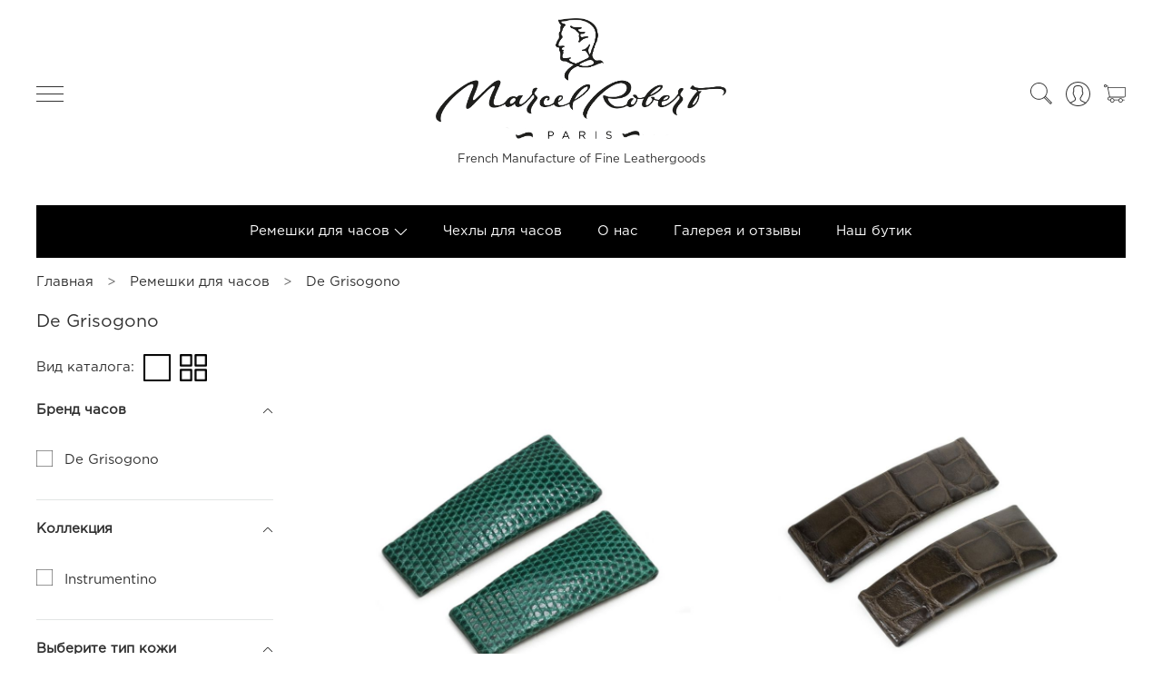

--- FILE ---
content_type: text/html; charset=utf-8
request_url: https://watchstrap-atelier.ru/collection/de-grisogono
body_size: 24211
content:
<!DOCTYPE html>
<html>

<head><link media='print' onload='this.media="all"' rel='stylesheet' type='text/css' href='/served_assets/public/jquery.modal-0c2631717f4ce8fa97b5d04757d294c2bf695df1d558678306d782f4bf7b4773.css'><meta data-config="{&quot;collection_products_count&quot;:4}" name="page-config" content="" /><meta data-config="{&quot;money_with_currency_format&quot;:{&quot;delimiter&quot;:&quot; &quot;,&quot;separator&quot;:&quot;.&quot;,&quot;format&quot;:&quot;%n %u&quot;,&quot;unit&quot;:&quot;руб&quot;,&quot;show_price_without_cents&quot;:1},&quot;currency_code&quot;:&quot;RUR&quot;,&quot;currency_iso_code&quot;:&quot;RUB&quot;,&quot;default_currency&quot;:{&quot;title&quot;:&quot;Российский рубль&quot;,&quot;code&quot;:&quot;RUR&quot;,&quot;rate&quot;:1.0,&quot;format_string&quot;:&quot;%n %u&quot;,&quot;unit&quot;:&quot;руб&quot;,&quot;price_separator&quot;:&quot;&quot;,&quot;is_default&quot;:true,&quot;price_delimiter&quot;:&quot;&quot;,&quot;show_price_with_delimiter&quot;:true,&quot;show_price_without_cents&quot;:true},&quot;facebook&quot;:{&quot;pixelActive&quot;:false,&quot;currency_code&quot;:&quot;RUB&quot;,&quot;use_variants&quot;:null},&quot;vk&quot;:{&quot;pixel_active&quot;:null,&quot;price_list_id&quot;:null},&quot;new_ya_metrika&quot;:true,&quot;ecommerce_data_container&quot;:&quot;dataLayer&quot;,&quot;common_js_version&quot;:&quot;v2&quot;,&quot;vue_ui_version&quot;:null,&quot;feedback_captcha_enabled&quot;:&quot;1&quot;,&quot;account_id&quot;:1051484,&quot;hide_items_out_of_stock&quot;:false,&quot;forbid_order_over_existing&quot;:false,&quot;minimum_items_price&quot;:null,&quot;enable_comparison&quot;:true,&quot;locale&quot;:&quot;ru&quot;,&quot;client_group&quot;:null,&quot;consent_to_personal_data&quot;:{&quot;active&quot;:false,&quot;obligatory&quot;:true,&quot;description&quot;:&quot;Настоящим подтверждаю, что я ознакомлен и согласен с условиями \u003ca href=&#39;/page/oferta&#39; target=&#39;blank&#39;\u003eоферты и политики конфиденциальности\u003c/a\u003e.&quot;},&quot;recaptcha_key&quot;:&quot;6LfXhUEmAAAAAOGNQm5_a2Ach-HWlFKD3Sq7vfFj&quot;,&quot;recaptcha_key_v3&quot;:&quot;6LcZi0EmAAAAAPNov8uGBKSHCvBArp9oO15qAhXa&quot;,&quot;yandex_captcha_key&quot;:&quot;ysc1_ec1ApqrRlTZTXotpTnO8PmXe2ISPHxsd9MO3y0rye822b9d2&quot;,&quot;checkout_float_order_content_block&quot;:false,&quot;available_products_characteristics_ids&quot;:null,&quot;sber_id_app_id&quot;:&quot;5b5a3c11-72e5-4871-8649-4cdbab3ba9a4&quot;,&quot;theme_generation&quot;:2,&quot;quick_checkout_captcha_enabled&quot;:true,&quot;max_order_lines_count&quot;:500,&quot;sber_bnpl_min_amount&quot;:1000,&quot;sber_bnpl_max_amount&quot;:150000,&quot;counter_settings&quot;:{&quot;data_layer_name&quot;:&quot;dataLayer&quot;,&quot;new_counters_setup&quot;:true,&quot;add_to_cart_event&quot;:true,&quot;remove_from_cart_event&quot;:true,&quot;add_to_wishlist_event&quot;:true,&quot;purchase_event&quot;:true},&quot;site_setting&quot;:{&quot;show_cart_button&quot;:true,&quot;show_service_button&quot;:false,&quot;show_marketplace_button&quot;:false,&quot;show_quick_checkout_button&quot;:true},&quot;warehouses&quot;:[],&quot;captcha_type&quot;:&quot;google&quot;,&quot;human_readable_urls&quot;:false}" name="shop-config" content="" /><meta name='js-evnvironment' content='production' /><meta name='default-locale' content='ru' /><meta name='insales-redefined-api-methods' content="[]" /><script src="/packs/js/shop_bundle-2b0004e7d539ecb78a46.js"></script><script type="text/javascript" src="https://static.insales-cdn.com/assets/common-js/common.v2.25.28.js"></script><script type="text/javascript" src="https://static.insales-cdn.com/assets/static-versioned/v3.72/static/libs/lodash/4.17.21/lodash.min.js"></script><script>dataLayer= []; dataLayer.push({
        event: 'view_item_list',
        ecommerce: {
          items: [{"item_name":"Ремешок для часов De Grisogono  Panoramic NEW RETRO W S11","item_id":"301387458","item_price":"25500.00","items_list_id":"19711874","index":1},{"item_name":"ML NO 0 1 0 00 N 0 RB 1 B  *** 20 / 19 De Grisogono Uno","item_id":"263329985","item_price":"25500.00","items_list_id":"19711874","index":2},{"item_name":"Ремешок для часов De Grisogono FG One \u0026 Instrumento Tondo","item_id":"263330275","item_price":"28000.00","items_list_id":"19711874","index":3},{"item_name":"Ремешок для часов De Grisogono Instrumentino","item_id":"320766524","item_price":"28000.00","items_list_id":"19711874","index":4}]
         }
      });</script>
<!--InsalesCounter -->
<script type="text/javascript">
(function() {
  if (typeof window.__insalesCounterId !== 'undefined') {
    return;
  }

  try {
    Object.defineProperty(window, '__insalesCounterId', {
      value: 1051484,
      writable: true,
      configurable: true
    });
  } catch (e) {
    console.error('InsalesCounter: Failed to define property, using fallback:', e);
    window.__insalesCounterId = 1051484;
  }

  if (typeof window.__insalesCounterId === 'undefined') {
    console.error('InsalesCounter: Failed to set counter ID');
    return;
  }

  let script = document.createElement('script');
  script.async = true;
  script.src = '/javascripts/insales_counter.js?7';
  let firstScript = document.getElementsByTagName('script')[0];
  firstScript.parentNode.insertBefore(script, firstScript);
})();
</script>
<!-- /InsalesCounter -->
<script type="text/javascript">window._ab_id_=137320</script>
<script src="https://cdn.botfaqtor.ru/one.js"></script>
  
  



  <title>
    
        Ремешки для часов De Grisogono из натуральной кожи аллигатора, ящерицы, страуса, питона. Для всех моделей часов De Grisogono. Ремни для часов ручной работы купить по честной цене ⛟ Доставка по России  ☎️ 8 (985) 222-78-40 | Ремешки для часов на заказ Marcel Robert
    
  </title>







<!-- meta -->
<meta charset="UTF-8" />
<meta name="keywords" content='Ремешки для часов De Grisogono из натуральной кожи аллигатора, ящерицы, страуса, питона. Для всех моделей часов De Grisogono. Ремни для часов ручной работы купить по честной цене ⛟ Доставка по России  ☎️ 8 (985) 222-78-40 | Ремешки для часов на заказ Marcel Robert'/>

<meta name="description" content='Предлагаем купить ремешки для часов De Grisogono для всех моделей, из кожи аллигатора, ящерицы, питона и страуса Premium качества. Товары в каталоге ремешков для часов 4 ⛟ Доставка по России  ☎️ 8 (985) 222-78-40 | Ремешки для часов на заказ Marcel Robert
'/>

<meta name="robots" content="index,follow" />
<meta http-equiv="X-UA-Compatible" content="IE=edge,chrome=1" />
<meta name="viewport" content="width=device-width, initial-scale=1.0" />
<meta name="SKYPE_TOOLBAR" content="SKYPE_TOOLBAR_PARSER_COMPATIBLE" />
<meta name="facebook-domain-verification" content="vsz2v9oimgsefat7bji4xax2n3kz3u" />
<meta name="yandex-verification" content="493093f0383a11a5" />

<link rel="shortcut icon" href="https://static.insales-cdn.com/assets/1/6950/1760038/1766050086/favicon.png">


    <link rel="canonical" href="https://watchstrap-atelier.ru/collection/de-grisogono" />
    <meta property="og:title" content="De Grisogono" />
    <meta property="og:type" content="website" />
    <meta property="og:url" content="https://watchstrap-atelier.ru/collection/de-grisogono" />
  

<!-- fixes -->
<!--[if IE]>
<script src="//html5shiv.googlecode.com/svn/trunk/html5.js"></script><![endif]-->
<!--[if lt IE 9]>
<script src="//css3-mediaqueries-js.googlecode.com/svn/trunk/css3-mediaqueries.js"></script>
<![endif]-->
<!-- Global site tag (gtag.js) - Google Analytics -->
<script async src="https://www.googletagmanager.com/gtag/js?id=UA-85052560-4"></script>
<script>
  window.dataLayer = window.dataLayer || [];
  function gtag(){dataLayer.push(arguments);}
  gtag('js', new Date());

  gtag('config', 'UA-85052560-4');
</script>


	<meta name="yandex-verification" content="c3147060168913ae" />
  <link rel="stylesheet" href="https://use.fontawesome.com/releases/v5.8.1/css/all.css" integrity="sha384-50oBUHEmvpQ+1lW4y57PTFmhCaXp0ML5d60M1M7uH2+nqUivzIebhndOJK28anvf" crossorigin="anonymous" />




<link rel="stylesheet" type="text/css" href="https://static.insales-cdn.com/assets/1/6950/1760038/1766050086/theme.css" />

</head>





<body class="template-is-collection not-index-page" data-multi-lang="false">
  <header class="pallette_1 transition p-t-20 p-t-10-sm">
  <div class="container">
    <div class="row is-grid flex-middle flex-between">
      <div class="cell-4 cell-3-sm">
        <div class="row flex-middle flex-start">
        <a href="#menu" class="js-open-main-menu">
          <div class="burger">
            <div></div>
          </div>
        </a>
        <span class="socials p-l-20"><ul class="social no-list-style h4-like p-0 m-t-0 m-b-0">
  
    
    
    
    
    

    
  
    
    
    
    
    

    
  
    
    
    
    
    

    
  
    
    
    
    
    

    
  
    
    
    
    
    

    
  
</ul>
</span>
      </div>
      </div>

      <div class="cell-4 cell-6-sm text-center">
        <a class="inline-middle" href="/" title="Ремешки для часов на заказ Marcel Robert">
          
	
    <img src="https://static.insales-cdn.com/assets/1/6950/1760038/1766050086/logotype.png" width="320" alt="Ремешки для часов на заказ Marcel Robert" title="Ремешки для часов на заказ Marcel Robert" />
  




          <div class="subtitle m-t-5">French Manufacture of Fine Leathergoods</div>
        </a>
      </div>

      <div class="cell-4 cell-3-sm">
        <div class="header-menu-right row flex-middle flex-end">
          <div>
            
          </div>

          
            <div class="m-l-15">
              <a class="search_widget-submit hover-opacity" href="#" custom-popup-link="search-form">
                <span class="inline-middle">
	<?xml version="1.0" encoding="iso-8859-1"?>
	<svg fill="currentColor" version="1.1" id="Capa_1" xmlns="http://www.w3.org/2000/svg" xmlns:xlink="http://www.w3.org/1999/xlink" x="0px" y="0px"
		 viewBox="0 0 53.627 53.627" style="enable-background:new 0 0 53.627 53.627; width: 1.6em; display: block;" xml:space="preserve">
	<path d="M53.627,49.385L37.795,33.553C40.423,30.046,42,25.709,42,21C42,9.42,32.58,0,21,0S0,9.42,0,21s9.42,21,21,21
		c4.709,0,9.046-1.577,12.553-4.205l15.832,15.832L53.627,49.385z M2,21C2,10.523,10.523,2,21,2s19,8.523,19,19s-8.523,19-19,19
		S2,31.477,2,21z M35.567,36.093c0.178-0.172,0.353-0.347,0.525-0.525c0.146-0.151,0.304-0.29,0.445-0.445l14.262,14.262
		l-1.415,1.415L35.123,36.537C35.278,36.396,35.416,36.238,35.567,36.093z"/>
	</svg>





 






























</span>
              </a>
            </div>
          

          
          	
              <div class="hide-sm m-l-15">
                <a class="login-link" href="/client_account/login">
                  <span class="inline-middle">




	<?xml version="1.0" encoding="iso-8859-1"?>
	<svg fill="currentColor" version="1.1" id="Capa_1" xmlns="http://www.w3.org/2000/svg" xmlns:xlink="http://www.w3.org/1999/xlink" x="0px" y="0px"
		 viewBox="0 0 55 55" style="enable-background:new 0 0 55 55; width: 1.8em; display: block;" xml:space="preserve">
	<path d="M55,27.5C55,12.337,42.663,0,27.5,0S0,12.337,0,27.5c0,8.009,3.444,15.228,8.926,20.258l-0.026,0.023l0.892,0.752
		c0.058,0.049,0.121,0.089,0.179,0.137c0.474,0.393,0.965,0.766,1.465,1.127c0.162,0.117,0.324,0.234,0.489,0.348
		c0.534,0.368,1.082,0.717,1.642,1.048c0.122,0.072,0.245,0.142,0.368,0.212c0.613,0.349,1.239,0.678,1.88,0.98
		c0.047,0.022,0.095,0.042,0.142,0.064c2.089,0.971,4.319,1.684,6.651,2.105c0.061,0.011,0.122,0.022,0.184,0.033
		c0.724,0.125,1.456,0.225,2.197,0.292c0.09,0.008,0.18,0.013,0.271,0.021C25.998,54.961,26.744,55,27.5,55
		c0.749,0,1.488-0.039,2.222-0.098c0.093-0.008,0.186-0.013,0.279-0.021c0.735-0.067,1.461-0.164,2.178-0.287
		c0.062-0.011,0.125-0.022,0.187-0.034c2.297-0.412,4.495-1.109,6.557-2.055c0.076-0.035,0.153-0.068,0.229-0.104
		c0.617-0.29,1.22-0.603,1.811-0.936c0.147-0.083,0.293-0.167,0.439-0.253c0.538-0.317,1.067-0.648,1.581-1
		c0.185-0.126,0.366-0.259,0.549-0.391c0.439-0.316,0.87-0.642,1.289-0.983c0.093-0.075,0.193-0.14,0.284-0.217l0.915-0.764
		l-0.027-0.023C51.523,42.802,55,35.55,55,27.5z M2,27.5C2,13.439,13.439,2,27.5,2S53,13.439,53,27.5
		c0,7.577-3.325,14.389-8.589,19.063c-0.294-0.203-0.59-0.385-0.893-0.537l-8.467-4.233c-0.76-0.38-1.232-1.144-1.232-1.993v-2.957
		c0.196-0.242,0.403-0.516,0.617-0.817c1.096-1.548,1.975-3.27,2.616-5.123c1.267-0.602,2.085-1.864,2.085-3.289v-3.545
		c0-0.867-0.318-1.708-0.887-2.369v-4.667c0.052-0.519,0.236-3.448-1.883-5.864C34.524,9.065,31.541,8,27.5,8
		s-7.024,1.065-8.867,3.168c-2.119,2.416-1.935,5.345-1.883,5.864v4.667c-0.568,0.661-0.887,1.502-0.887,2.369v3.545
		c0,1.101,0.494,2.128,1.34,2.821c0.81,3.173,2.477,5.575,3.093,6.389v2.894c0,0.816-0.445,1.566-1.162,1.958l-7.907,4.313
		c-0.252,0.137-0.502,0.297-0.752,0.476C5.276,41.792,2,35.022,2,27.5z M42.459,48.132c-0.35,0.254-0.706,0.5-1.067,0.735
		c-0.166,0.108-0.331,0.216-0.5,0.321c-0.472,0.292-0.952,0.57-1.442,0.83c-0.108,0.057-0.217,0.111-0.326,0.167
		c-1.126,0.577-2.291,1.073-3.488,1.476c-0.042,0.014-0.084,0.029-0.127,0.043c-0.627,0.208-1.262,0.393-1.904,0.552
		c-0.002,0-0.004,0.001-0.006,0.001c-0.648,0.16-1.304,0.293-1.964,0.402c-0.018,0.003-0.036,0.007-0.054,0.01
		c-0.621,0.101-1.247,0.174-1.875,0.229c-0.111,0.01-0.222,0.017-0.334,0.025C28.751,52.97,28.127,53,27.5,53
		c-0.634,0-1.266-0.031-1.895-0.078c-0.109-0.008-0.218-0.015-0.326-0.025c-0.634-0.056-1.265-0.131-1.89-0.233
		c-0.028-0.005-0.056-0.01-0.084-0.015c-1.322-0.221-2.623-0.546-3.89-0.971c-0.039-0.013-0.079-0.027-0.118-0.04
		c-0.629-0.214-1.251-0.451-1.862-0.713c-0.004-0.002-0.009-0.004-0.013-0.006c-0.578-0.249-1.145-0.525-1.705-0.816
		c-0.073-0.038-0.147-0.074-0.219-0.113c-0.511-0.273-1.011-0.568-1.504-0.876c-0.146-0.092-0.291-0.185-0.435-0.279
		c-0.454-0.297-0.902-0.606-1.338-0.933c-0.045-0.034-0.088-0.07-0.133-0.104c0.032-0.018,0.064-0.036,0.096-0.054l7.907-4.313
		c1.36-0.742,2.205-2.165,2.205-3.714l-0.001-3.602l-0.23-0.278c-0.022-0.025-2.184-2.655-3.001-6.216l-0.091-0.396l-0.341-0.221
		c-0.481-0.311-0.769-0.831-0.769-1.392v-3.545c0-0.465,0.197-0.898,0.557-1.223l0.33-0.298v-5.57l-0.009-0.131
		c-0.003-0.024-0.298-2.429,1.396-4.36C21.583,10.837,24.061,10,27.5,10c3.426,0,5.896,0.83,7.346,2.466
		c1.692,1.911,1.415,4.361,1.413,4.381l-0.009,5.701l0.33,0.298c0.359,0.324,0.557,0.758,0.557,1.223v3.545
		c0,0.713-0.485,1.36-1.181,1.575l-0.497,0.153l-0.16,0.495c-0.59,1.833-1.43,3.526-2.496,5.032c-0.262,0.37-0.517,0.698-0.736,0.949
		l-0.248,0.283V39.8c0,1.612,0.896,3.062,2.338,3.782l8.467,4.233c0.054,0.027,0.107,0.055,0.16,0.083
		C42.677,47.979,42.567,48.054,42.459,48.132z"/>
	</svg>

 






























</span>
                </a>
              </div>
         	  
          

          
            <div class="m-l-15">
              <a class="js-basket hover-opacity" href="#" custom-popup-link="dynamic_basket">
                <span class="inline-middle">


	<?xml version="1.0" encoding="iso-8859-1"?>
	<!DOCTYPE svg PUBLIC "-//W3C//DTD SVG 1.1//EN" "http://www.w3.org/Graphics/SVG/1.1/DTD/svg11.dtd">
	<svg fill="currentColor" version="1.1" id="Capa_1" xmlns="http://www.w3.org/2000/svg" xmlns:xlink="http://www.w3.org/1999/xlink" x="0px" y="0px"
		 viewBox="0 0 60 60" style="enable-background:new 0 0 60 60; width: 1.6em; display: block;" xml:space="preserve">
	<path d="M11.68,13l-0.833-5h-2.99C7.411,6.28,5.859,5,4,5C1.794,5,0,6.794,0,9s1.794,4,4,4c1.859,0,3.411-1.28,3.858-3h1.294l0.5,3
		H9.614l5.171,26.016c-2.465,0.188-4.518,2.086-4.76,4.474c-0.142,1.405,0.32,2.812,1.268,3.858C12.242,48.397,13.594,49,15,49h2
		c0,3.309,2.691,6,6,6s6-2.691,6-6h11c0,3.309,2.691,6,6,6s6-2.691,6-6h4c0.553,0,1-0.447,1-1s-0.447-1-1-1h-4.35
		c-0.826-2.327-3.043-4-5.65-4s-4.824,1.673-5.65,4h-11.7c-0.826-2.327-3.043-4-5.65-4s-4.824,1.673-5.65,4H15
		c-0.842,0-1.652-0.362-2.224-0.993c-0.577-0.639-0.848-1.461-0.761-2.316c0.152-1.509,1.546-2.69,3.173-2.69h0.791
		c0.014,0,0.025,0,0.039,0h38.994C57.763,41,60,38.763,60,36.013V13H11.68z M4,11c-1.103,0-2-0.897-2-2s0.897-2,2-2s2,0.897,2,2
		S5.103,11,4,11z M46,45c2.206,0,4,1.794,4,4s-1.794,4-4,4s-4-1.794-4-4S43.794,45,46,45z M23,45c2.206,0,4,1.794,4,4s-1.794,4-4,4
		s-4-1.794-4-4S20.794,45,23,45z M58,36.013C58,37.66,56.66,39,55.013,39H16.821l-4.77-24H58V36.013z"/>
	</svg>



 






























</span>
                <!-- <span class="inline-middle hide-m" data-cartman-positions-count></span> -->
              </a>
            </div>
          
        </div>
      </div>

      
        <div class="cell-12 hide-sm m-t-20">
          <div class="header-menu relative text-center m-t-20">
            <ul class="no-list-style  no-pad no-marg">
              
              
              
              
              
              
              
              
                <li class="inline-middle top-level popup-list">
                  <div class="bttn-main-menu active" >Ремешки для часов <span class="subcol-dropdown-popup inline-middle transition">




 





	<?xml version='1.0' encoding='utf-8'?>
	<svg style="display: block; width: 1em;" version="1.1" xmlns="http://www.w3.org/2000/svg" viewBox="0 0 129 129" xmlns:xlink="http://www.w3.org/1999/xlink" enable-background="new 0 0 129 129">
	  <g>
	    <path d="m121.3,34.6c-1.6-1.6-4.2-1.6-5.8,0l-51,51.1-51.1-51.1c-1.6-1.6-4.2-1.6-5.8,0-1.6,1.6-1.6,4.2 0,5.8l53.9,53.9c0.8,0.8 1.8,1.2 2.9,1.2 1,0 2.1-0.4 2.9-1.2l53.9-53.9c1.7-1.6 1.7-4.2 0.1-5.8z" fill="currentColor" />
	  </g>
	</svg>


























</span>  </div>
                  
                    <div class="popup-list-subcol absolute text-left">
                      <ul class="no-list-style p-l-0 no-marg">
                        
                          
                          
                          
                            <li>
                              <a class="bttn-main-menu sub " href="/collection/armand-nicolet-2" data-tooltip-image="https://static.insales-cdn.com/images/products/1/7116/506739660/large__MG_9549_1.jpg">
                                Armand Nicolet
                              </a>
                            </li>
                          
                        
                          
                          
                          
                            <li>
                              <a class="bttn-main-menu sub " href="/collection/remeshok-dlya-chasov-audemars-piguet" data-tooltip-image="https://static.insales-cdn.com/images/collections/1/6806/88717974/large_auudemar_piguet.png">
                                <img src="https://static.insales-cdn.com/images/collections/1/6806/88717974/large_auudemar_piguet.png" alt="Audemars Piguet">
                              </a>
                            </li>
                          
                        
                          
                          
                          
                            <li>
                              <a class="bttn-main-menu sub " href="/collection/remeshki_dlya_tchasov_baume-mercier" data-tooltip-image="https://static.insales-cdn.com/images/collections/1/6821/88717989/large_Logo_Baume_-_Mercier-svg.png">
                                <img src="https://static.insales-cdn.com/images/collections/1/6821/88717989/large_Logo_Baume_-_Mercier-svg.png" alt="Baume Mercier">
                              </a>
                            </li>
                          
                        
                          
                          
                          
                            <li>
                              <a class="bttn-main-menu sub " href="/collection/remeshki_dlya_tchasov_bellross" data-tooltip-image="https://static.insales-cdn.com/images/products/1/4464/716206448/large_watchstrap-Pierre-Kunz-Triple-Retrograde-Second-alligator-_flank-green-main-photo.jpg">
                                Bell&Ross
                              </a>
                            </li>
                          
                        
                          
                          
                          
                            <li>
                              <a class="bttn-main-menu sub " href="/collection/remeshki_dlya_tchasov_blancpain" data-tooltip-image="https://static.insales-cdn.com/images/collections/1/6823/88717991/large_blancpain.png">
                                <img src="https://static.insales-cdn.com/images/collections/1/6823/88717991/large_blancpain.png" alt="Blancpain">
                              </a>
                            </li>
                          
                        
                          
                          
                          
                            <li>
                              <a class="bttn-main-menu sub " href="/collection/blu" data-tooltip-image="https://static.insales-cdn.com/images/products/1/2132/888866900/large__MG_9747_1.jpg">
                                Blu
                              </a>
                            </li>
                          
                        
                          
                          
                          
                            <li>
                              <a class="bttn-main-menu sub " href="/collection/bovet" data-tooltip-image="https://static.insales-cdn.com/images/products/1/5368/889599224/large__MG_9721-.jpg">
                                Bovet
                              </a>
                            </li>
                          
                        
                          
                          
                          
                            <li>
                              <a class="bttn-main-menu sub " href="/collection/breguet" data-tooltip-image="https://static.insales-cdn.com/images/collections/1/6824/88717992/large_breguet.png">
                                <img src="https://static.insales-cdn.com/images/collections/1/6824/88717992/large_breguet.png" alt="Breguet">
                              </a>
                            </li>
                          
                        
                          
                          
                          
                            <li>
                              <a class="bttn-main-menu sub " href="/collection/breilting" data-tooltip-image="https://static.insales-cdn.com/images/collections/1/5167/88708143/large_Breitling.png">
                                <img src="https://static.insales-cdn.com/images/collections/1/5167/88708143/large_Breitling.png" alt="Breilting">
                              </a>
                            </li>
                          
                        
                          
                          
                          
                            <li>
                              <a class="bttn-main-menu sub " href="/collection/bulgari" data-tooltip-image="https://static.insales-cdn.com/images/collections/1/6825/88717993/large_bulgari.jpg">
                                <img src="https://static.insales-cdn.com/images/collections/1/6825/88717993/large_bulgari.jpg" alt="Bulgari">
                              </a>
                            </li>
                          
                        
                          
                          
                          
                            <li>
                              <a class="bttn-main-menu sub " href="/collection/remeshki_cartier" data-tooltip-image="https://static.insales-cdn.com/images/collections/1/5164/88708140/large_Cartier.png">
                                <img src="https://static.insales-cdn.com/images/collections/1/5164/88708140/large_Cartier.png" alt="Cartier">
                              </a>
                            </li>
                          
                        
                          
                          
                          
                            <li>
                              <a class="bttn-main-menu sub " href="/collection/remeshki_dlya_tchasov_chopard" data-tooltip-image="https://static.insales-cdn.com/images/collections/1/6826/88717994/large_Chopard.png">
                                <img src="https://static.insales-cdn.com/images/collections/1/6826/88717994/large_Chopard.png" alt="Chopard">
                              </a>
                            </li>
                          
                        
                          
                          
                          
                            <li>
                              <a class="bttn-main-menu sub " href="/collection/chronotech" data-tooltip-image="https://static.insales-cdn.com/images/products/1/5667/888518179/large__MG_0009.jpg">
                                Chronotech
                              </a>
                            </li>
                          
                        
                          
                          
                          
                            <li>
                              <a class="bttn-main-menu sub " href="/collection/corum" data-tooltip-image="https://static.insales-cdn.com/images/products/1/3364/512019748/large_watchstrap-corum-horizontal-130.330.47-0131-bleu-lizard-beige-main-photo.jpg">
                                Corum
                              </a>
                            </li>
                          
                        
                          
                          
                          
                            <li>
                              <a class="bttn-main-menu sub " href="/collection/daniel-roth-2" data-tooltip-image="https://static.insales-cdn.com/images/products/1/1091/888865859/large__MG_9686-.jpg">
                                Daniel Roth
                              </a>
                            </li>
                          
                        
                          
                          
                          
                            <li>
                              <a class="bttn-main-menu sub " href="/collection/de-bethune" data-tooltip-image="https://static.insales-cdn.com/images/products/1/4161/888533057/large__MG_9949.jpg">
                                De Bethune
                              </a>
                            </li>
                          
                        
                          
                          
                          
                            <li>
                              <a class="bttn-main-menu sub active" href="/collection/de-grisogono" data-tooltip-image="https://static.insales-cdn.com/images/collections/1/1871/88721231/large_De_Grisogono.png">
                                <img src="https://static.insales-cdn.com/images/collections/1/1871/88721231/large_De_Grisogono.png" alt="De Grisogono">
                              </a>
                            </li>
                          
                        
                          
                          
                          
                            <li>
                              <a class="bttn-main-menu sub " href="/collection/dewitt" data-tooltip-image="https://static.insales-cdn.com/images/products/1/5063/477467591/large_watchstrap-Dewitt-Academia-NE080.22-alligator-flank-black-main-photo.jpg">
                                Dewitt
                              </a>
                            </li>
                          
                        
                          
                          
                          
                            <li>
                              <a class="bttn-main-menu sub " href="/collection/ebel" data-tooltip-image="https://static.insales-cdn.com/images/products/1/4739/590131843/large__MG_9573.jpg">
                                Ebel
                              </a>
                            </li>
                          
                        
                          
                          
                          
                            <li>
                              <a class="bttn-main-menu sub " href="/collection/franck-muller" data-tooltip-image="https://static.insales-cdn.com/images/products/1/6068/718206900/large__MG_9737.jpg">
                                Franck Muller
                              </a>
                            </li>
                          
                        
                          
                          
                          
                            <li>
                              <a class="bttn-main-menu sub " href="/collection/frederique-constant" data-tooltip-image="https://static.insales-cdn.com/images/products/1/6310/473888934/large_watchstrap-Frederique-_Constant-alligator-flank-_white-main-photo.jpg">
                                Frederique Constant
                              </a>
                            </li>
                          
                        
                          
                          
                          
                            <li>
                              <a class="bttn-main-menu sub " href="/collection/gerald-genta" data-tooltip-image="https://static.insales-cdn.com/images/products/1/7454/888560926/large__MG_0086.jpg">
                                Gerald Genta
                              </a>
                            </li>
                          
                        
                          
                          
                          
                            <li>
                              <a class="bttn-main-menu sub " href="/collection/girard-perregaux" data-tooltip-image="https://static.insales-cdn.com/images/products/1/4427/508408139/large__MG_9611.jpg">
                                Girard Perregaux
                              </a>
                            </li>
                          
                        
                          
                          
                          
                            <li>
                              <a class="bttn-main-menu sub " href="/collection/harry-winston" data-tooltip-image="https://static.insales-cdn.com/images/products/1/1804/718219020/large_watchstrap-cartier-watch-ballon-bleu-33mm-clips-alligator-carre-white-main-photo.jpg">
                                Harry Winston
                              </a>
                            </li>
                          
                        
                          
                          
                          
                            <li>
                              <a class="bttn-main-menu sub " href="/collection/hermes" data-tooltip-image="https://static.insales-cdn.com/images/products/1/4762/888869530/large_P1233965.jpg">
                                Hermes
                              </a>
                            </li>
                          
                        
                          
                          
                          
                            <li>
                              <a class="bttn-main-menu sub " href="/collection/remeshki_dlya_tchasov_iwc" data-tooltip-image="https://static.insales-cdn.com/images/collections/1/5168/88708144/large_IWC.png">
                                <img src="https://static.insales-cdn.com/images/collections/1/5168/88708144/large_IWC.png" alt="IWC">
                              </a>
                            </li>
                          
                        
                          
                          
                          
                            <li>
                              <a class="bttn-main-menu sub " href="/collection/jacobco" data-tooltip-image="https://static.insales-cdn.com/images/products/1/7037/590142333/large__MG_9688.jpg">
                                Jacob&Co
                              </a>
                            </li>
                          
                        
                          
                          
                          
                            <li>
                              <a class="bttn-main-menu sub " href="/collection/remeshki_dlya_tchasov_jaeger-lecoultre" data-tooltip-image="https://static.insales-cdn.com/images/products/1/3361/477449505/large__MG_9566.jpg">
                                Jaeger LeCoultre
                              </a>
                            </li>
                          
                        
                          
                          
                          
                            <li>
                              <a class="bttn-main-menu sub " href="/collection/longines-2" data-tooltip-image="https://static.insales-cdn.com/images/products/1/961/718177217/large__MG_9735.jpg">
                                Longines
                              </a>
                            </li>
                          
                        
                          
                          
                          
                            <li>
                              <a class="bttn-main-menu sub " href="/collection/louis-moinet-2" data-tooltip-image="https://static.insales-cdn.com/images/products/1/6502/716249446/large__MG_9568_2.jpg">
                                Louis Moinet
                              </a>
                            </li>
                          
                        
                          
                          
                          
                            <li>
                              <a class="bttn-main-menu sub " href="/collection/maurice-lacroix" data-tooltip-image="https://static.insales-cdn.com/images/products/1/450/510362050/large_1.jpg">
                                Maurice Lacroix
                              </a>
                            </li>
                          
                        
                          
                          
                          
                            <li>
                              <a class="bttn-main-menu sub " href="/collection/omega" data-tooltip-image="https://static.insales-cdn.com/images/collections/1/6827/88717995/large_Omega-1.jpg">
                                <img src="https://static.insales-cdn.com/images/collections/1/6827/88717995/large_Omega-1.jpg" alt="Omega">
                              </a>
                            </li>
                          
                        
                          
                          
                          
                            <li>
                              <a class="bttn-main-menu sub " href="/collection/panerai-2" data-tooltip-image="https://static.insales-cdn.com/images/products/1/7113/727948233/large__MG_9848.jpg">
                                Panerai
                              </a>
                            </li>
                          
                        
                          
                          
                          
                            <li>
                              <a class="bttn-main-menu sub " href="/collection/remeshki_dlya_tchasov_patek-philippe" data-tooltip-image="https://static.insales-cdn.com/images/collections/1/1885/88721245/large_patek.jpg">
                                <img src="https://static.insales-cdn.com/images/collections/1/1885/88721245/large_patek.jpg" alt="Patek Philippe">
                              </a>
                            </li>
                          
                        
                          
                          
                          
                            <li>
                              <a class="bttn-main-menu sub " href="/collection/parmigiani" data-tooltip-image="https://static.insales-cdn.com/images/products/1/254/746201342/large__MG_0008.jpg">
                                Parmigiani
                              </a>
                            </li>
                          
                        
                          
                          
                          
                            <li>
                              <a class="bttn-main-menu sub " href="/collection/remeshki_dlya_tchasov_piaget" data-tooltip-image="https://static.insales-cdn.com/images/collections/1/6829/88717997/large_piaget.png">
                                <img src="https://static.insales-cdn.com/images/collections/1/6829/88717997/large_piaget.png" alt="Piaget">
                              </a>
                            </li>
                          
                        
                          
                          
                          
                            <li>
                              <a class="bttn-main-menu sub " href="/collection/pierre-kunz" data-tooltip-image="https://static.insales-cdn.com/images/products/1/3227/477441179/large_watchstrap-Pierre-Kunz-Triple-Retrograde-Second-alligator-_flank-green-main-photo.jpg">
                                Pierre Kunz
                              </a>
                            </li>
                          
                        
                          
                          
                          
                            <li>
                              <a class="bttn-main-menu sub " href="/collection/roger-dubuis" data-tooltip-image="https://static.insales-cdn.com/images/products/1/6635/888871403/large__MG_9838.jpg">
                                Roger Dubuis
                              </a>
                            </li>
                          
                        
                          
                          
                          
                            <li>
                              <a class="bttn-main-menu sub " href="/collection/rolex" data-tooltip-image="https://static.insales-cdn.com/images/collections/1/1883/88721243/large_Rolex.jpeg">
                                <img src="https://static.insales-cdn.com/images/collections/1/1883/88721243/large_Rolex.jpeg" alt="Rolex">
                              </a>
                            </li>
                          
                        
                          
                          
                          
                            <li>
                              <a class="bttn-main-menu sub " href="/collection/tag-heuer-2" data-tooltip-image="https://static.insales-cdn.com/images/collections/1/1884/88721244/large_tag.png">
                                <img src="https://static.insales-cdn.com/images/collections/1/1884/88721244/large_tag.png" alt="Tag Heuer">
                              </a>
                            </li>
                          
                        
                          
                          
                          
                            <li>
                              <a class="bttn-main-menu sub " href="/collection/remeshki_dlya_tchasov_tiffany" data-tooltip-image="https://static.insales-cdn.com/images/products/1/4543/748016063/large__MG_9680.jpg">
                                Tiffany
                              </a>
                            </li>
                          
                        
                          
                          
                          
                            <li>
                              <a class="bttn-main-menu sub " href="/collection/remeshki_dlya_tchasov_ulysse-nardin" data-tooltip-image="https://static.insales-cdn.com/images/products/1/7795/489324147/large_ulysse-nardin-dual-time-243-55.jpg">
                                Ulysse Nardin
                              </a>
                            </li>
                          
                        
                          
                          
                          
                            <li>
                              <a class="bttn-main-menu sub " href="/collection/remeshki_dlya_tchasov_vacheron_constantin" data-tooltip-image="https://static.insales-cdn.com/images/collections/1/5165/88708141/large_Vacheron.png">
                                <img src="https://static.insales-cdn.com/images/collections/1/5165/88708141/large_Vacheron.png" alt="Vacheron Constantin">
                              </a>
                            </li>
                          
                        
                          
                          
                          
                            <li>
                              <a class="bttn-main-menu sub " href="/collection/remeshki_dlya_tchasov_zenith" data-tooltip-image="https://static.insales-cdn.com/images/collections/1/5169/88708145/large_Zenith.jpg">
                                <img src="https://static.insales-cdn.com/images/collections/1/5169/88708145/large_Zenith.jpg" alt="Zenith">
                              </a>
                            </li>
                          
                        
                      </ul>
                    </div>
                  
                </li>
                
              
              
              

              
                <li class="inline-middle top-level " >
                  <a href="https://watchstrap-atelier.ru/collection/chehly-dlya-chasov-2" class="bttn-main-menu ">Чехлы для часов </a>
                </li>

              
                <li class="inline-middle top-level " >
                  <a href="/page/about-us" class="bttn-main-menu ">О нас </a>
                </li>

              
                <li class="inline-middle top-level " >
                  <a href="/collection/galereya-remeshkov" class="bttn-main-menu ">Галерея и отзывы </a>
                </li>

              
                <li class="inline-middle top-level " >
                  <a href="/page/contacts" class="bttn-main-menu ">Наш бутик </a>
                </li>

              

            </ul>
          </div>
        </div>
      

    </div>
  </div>
</header>

<div data-option-variant class="hide">option-span</div>


  


















<div>
  





<div class="breadcrumb-wrapper relative">
  <div class="container">

    <ul class="breadcrumb no-list-style no-pad m-t-15 m-b-15">

      <li class="breadcrumb-item home">
        <a class="breadcrumb-link bttn-underline" title="Главная" href="/">Главная</a>
      </li>

      
        

          
            
          
            
              
                <li class="breadcrumb-item" data-breadcrumbs="2">
                  <a class="breadcrumb-link bttn-underline" title="Ремешки для часов" href="/collection/menu-belts">Ремешки для часов</a>
                </li>
                
              
            
          
            
              
                
                  <li class="breadcrumb-item">
                    <span class="breadcrumb-page">De Grisogono</span>
                  </li>
                
              
            
          

        

      

    </ul>
  </div>

</div>





  
  <div class="container relative">
  <div class="row flex-start">
    <div class="cell-12">
      
        <h1 class="h1-like fw-400 m-t-0 m-b-20 col-title">De Grisogono</h1>
      
    </div>
  </div>
</div>
  
  















  
</div>







<div class="collection-products m-b-50">
  <div class="container">

    
    
    
    
    

    
    

    <div class="row hide show-sm filter-button-wrapper" style="align-items: baseline">
      <div class="filter-open cell-6">
        <a href="#" data-open-filter>Фильтр</a>
      </div>
      <div class="cell-6 items-switch m-b-20 text-right">
        <span class="inline-middle">Вид каталога:</span> <img height="30" class="inline-middle m-l-5" data-tile="12" src="https://static.insales-cdn.com/files/1/5359/17659119/original/square.png"> <img height="30" class="m-l-5 inline-middle" data-tile="6" src="https://static.insales-cdn.com/files/1/5358/17659118/original/squares.png">
      </div>
    </div>

    <div class="row flex-end is-grid pallette_1" id="to-filter">
      <div data-closed-filter class="active cell-3 cell-12-sm transition text-left p-t-60-sm p-b-60-sm">
        <script>if(window.innerWidth <= 768){document.querySelector('.active[data-closed-filter]').classList.remove('active')}</script>
        <a data-close-filter class="button-close hide show-sm" href="#">




 

	<?xml version="1.0" encoding="iso-8859-1"?>
		<svg fill="currentColor" version="1.1" id="Capa_1" xmlns="http://www.w3.org/2000/svg" xmlns:xlink="http://www.w3.org/1999/xlink" x="0px" y="0px"
		 viewBox="0 0 224.512 224.512" style="enable-background:new 0 0 224.512 224.512;" xml:space="preserve">
		<g>
			<polygon fill="currentColor" points="224.507,6.997 217.521,0 112.256,105.258 6.998,0 0.005,6.997 105.263,112.254 
				0.005,217.512 6.998,224.512 112.256,119.24 217.521,224.512 224.507,217.512 119.249,112.254 	"/>
		</g>
	</svg>






























</a>
        


  
  
  

  

  
  


  
  
  

  

  


  
  

  

  <form class="collection-filter relative pallette_1 no_bg" action="/collection/de-grisogono" method="get" data-submit-onchange="true">

    <div class="items-switch m-b-20 hide-sm">
      <span class="inline-middle">Вид каталога:</span> <img height="30" class="inline-middle m-l-5" data-tile="12" src="https://static.insales-cdn.com/files/1/5359/17659119/original/square.png"> <img height="30" class="m-l-5 inline-middle" data-tile="6" src="https://static.insales-cdn.com/files/1/5358/17659118/original/squares.png">
    </div>

    <div data-show-products class="absolute transition pallette_1 modal-color text-center hide-sm">
      <div class="m-b-5">Найдено товаров: <span data-show-result></span></div>
      <div><button type="submit" class="filter-submit bttn-link underline c_special_2_color">Применить</button></div>
    </div>

    <!-- параметры -->
    

    

    










    



























    

    

    

          
          <div class="filter js-filter-section is-active-container"  data-tabs-container data-checkbox-change>
            <div class="filter-title">
              <div class="is-button-active" data-tab-anchor="30475732">Бренд часов</div>
            </div>

            <div class="filter-items-wrapper is-tab-active" data-tab-target="30475732">
              
              
  
  <ul class="filter-items-list is-characteristics is-checkbox">

        
      
    

    <li class="filter-item">
      <label class="chkbx-label">
        <input class="chkbx" type="checkbox" value="120626595"
         name="characteristics[]"/>
        <span class="chkbx-control">
          




 

















	<?xml version="1.0" encoding="iso-8859-1"?>
<!-- Generator: Adobe Illustrator 19.0.0, SVG Export Plug-In . SVG Version: 6.00 Build 0)  -->
	<svg fill="currentColor" class="unchecked" version="1.1" id="Capa_1" xmlns="http://www.w3.org/2000/svg" xmlns:xlink="http://www.w3.org/1999/xlink" x="0px" y="0px"
		 viewBox="0 0 60 60" style="enable-background:new 0 0 60 60;" xml:space="preserve">
		<g>
			<path d="M0,0v60h60V0H0z M58,58H2V2h56V58z"/>
		</g>
	</svg>















          




 



















	<?xml version="1.0" encoding="iso-8859-1"?>
	<!-- Generator: Adobe Illustrator 19.0.0, SVG Export Plug-In . SVG Version: 6.00 Build 0)  -->
	<svg fill="currentColor" class="checked" version="1.1" id="Capa_1" xmlns="http://www.w3.org/2000/svg" xmlns:xlink="http://www.w3.org/1999/xlink" x="0px" y="0px"
		 viewBox="0 0 60 60" style="enable-background:new 0 0 60 60;" xml:space="preserve">
		<g>
			<path d="M26.375,39.781C26.559,39.928,26.78,40,27,40c0.276,0,0.551-0.114,0.748-0.336l16-18c0.367-0.412,0.33-1.045-0.083-1.411
				c-0.414-0.368-1.045-0.33-1.412,0.083l-15.369,17.29l-9.259-7.407c-0.43-0.345-1.061-0.273-1.405,0.156
				c-0.345,0.432-0.275,1.061,0.156,1.406L26.375,39.781z"/>
			<path d="M0,0v60h60V0H0z M58,58H2V2h56V58z"/>
		</g>
	</svg>













        </span>

        <span>De Grisogono</span>
      </label>
    </li>
    

  </ul>
  

  

  

  



  

  



  



  
  

              

            </div>
          </div>
          
          

    

    










    



























    

    

    

          
          <div class="filter js-filter-section is-active-container"  data-tabs-container data-checkbox-change>
            <div class="filter-title">
              <div class="is-button-active" data-tab-anchor="30475729">Коллекция</div>
            </div>

            <div class="filter-items-wrapper is-tab-active" data-tab-target="30475729">
              
              
  
  <ul class="filter-items-list is-characteristics is-checkbox">

        
      
    

    <li class="filter-item">
      <label class="chkbx-label">
        <input class="chkbx" type="checkbox" value="204990701"
         name="characteristics[]"/>
        <span class="chkbx-control">
          




 

















	<?xml version="1.0" encoding="iso-8859-1"?>
<!-- Generator: Adobe Illustrator 19.0.0, SVG Export Plug-In . SVG Version: 6.00 Build 0)  -->
	<svg fill="currentColor" class="unchecked" version="1.1" id="Capa_1" xmlns="http://www.w3.org/2000/svg" xmlns:xlink="http://www.w3.org/1999/xlink" x="0px" y="0px"
		 viewBox="0 0 60 60" style="enable-background:new 0 0 60 60;" xml:space="preserve">
		<g>
			<path d="M0,0v60h60V0H0z M58,58H2V2h56V58z"/>
		</g>
	</svg>















          




 



















	<?xml version="1.0" encoding="iso-8859-1"?>
	<!-- Generator: Adobe Illustrator 19.0.0, SVG Export Plug-In . SVG Version: 6.00 Build 0)  -->
	<svg fill="currentColor" class="checked" version="1.1" id="Capa_1" xmlns="http://www.w3.org/2000/svg" xmlns:xlink="http://www.w3.org/1999/xlink" x="0px" y="0px"
		 viewBox="0 0 60 60" style="enable-background:new 0 0 60 60;" xml:space="preserve">
		<g>
			<path d="M26.375,39.781C26.559,39.928,26.78,40,27,40c0.276,0,0.551-0.114,0.748-0.336l16-18c0.367-0.412,0.33-1.045-0.083-1.411
				c-0.414-0.368-1.045-0.33-1.412,0.083l-15.369,17.29l-9.259-7.407c-0.43-0.345-1.061-0.273-1.405,0.156
				c-0.345,0.432-0.275,1.061,0.156,1.406L26.375,39.781z"/>
			<path d="M0,0v60h60V0H0z M58,58H2V2h56V58z"/>
		</g>
	</svg>













        </span>

        <span>Instrumentino</span>
      </label>
    </li>
    

  </ul>
  

  

  

  



  

  



  



  
  

              

            </div>
          </div>
          
          
          <!-- / параметры -->

          <!-- свойства -->
          
          

          














          



























          

    

      
      <div data-tabs-container class="filter js-filter-section is-active-container"  data-checkbox-change>

        <div class="filter-title">
          <div class="is-button-active" data-tab-anchor="2470428">Выберите тип кожи</div>
        </div>

        <div class="filter-items-wrapper is-tab-active" data-tab-target="2470428">
          
          
  

  

  

  



  
  <ul class="filter-items-list is-options is-checkbox">

    
    
    
    <li class="filter-item">
      <label class="chkbx-label">
        <input class="chkbx" type="checkbox" value="20654537"
         name="options[2470428][]"/>
        <span class="chkbx-control">
          




 

















	<?xml version="1.0" encoding="iso-8859-1"?>
<!-- Generator: Adobe Illustrator 19.0.0, SVG Export Plug-In . SVG Version: 6.00 Build 0)  -->
	<svg fill="currentColor" class="unchecked" version="1.1" id="Capa_1" xmlns="http://www.w3.org/2000/svg" xmlns:xlink="http://www.w3.org/1999/xlink" x="0px" y="0px"
		 viewBox="0 0 60 60" style="enable-background:new 0 0 60 60;" xml:space="preserve">
		<g>
			<path d="M0,0v60h60V0H0z M58,58H2V2h56V58z"/>
		</g>
	</svg>















          




 



















	<?xml version="1.0" encoding="iso-8859-1"?>
	<!-- Generator: Adobe Illustrator 19.0.0, SVG Export Plug-In . SVG Version: 6.00 Build 0)  -->
	<svg fill="currentColor" class="checked" version="1.1" id="Capa_1" xmlns="http://www.w3.org/2000/svg" xmlns:xlink="http://www.w3.org/1999/xlink" x="0px" y="0px"
		 viewBox="0 0 60 60" style="enable-background:new 0 0 60 60;" xml:space="preserve">
		<g>
			<path d="M26.375,39.781C26.559,39.928,26.78,40,27,40c0.276,0,0.551-0.114,0.748-0.336l16-18c0.367-0.412,0.33-1.045-0.083-1.411
				c-0.414-0.368-1.045-0.33-1.412,0.083l-15.369,17.29l-9.259-7.407c-0.43-0.345-1.061-0.273-1.405,0.156
				c-0.345,0.432-0.275,1.061,0.156,1.406L26.375,39.781z"/>
			<path d="M0,0v60h60V0H0z M58,58H2V2h56V58z"/>
		</g>
	</svg>













        </span>

        <span>Аллигатор</span>
      </label>
    </li>
    
    
    
    <li class="filter-item">
      <label class="chkbx-label">
        <input class="chkbx" type="checkbox" value="20654538"
         name="options[2470428][]"/>
        <span class="chkbx-control">
          




 

















	<?xml version="1.0" encoding="iso-8859-1"?>
<!-- Generator: Adobe Illustrator 19.0.0, SVG Export Plug-In . SVG Version: 6.00 Build 0)  -->
	<svg fill="currentColor" class="unchecked" version="1.1" id="Capa_1" xmlns="http://www.w3.org/2000/svg" xmlns:xlink="http://www.w3.org/1999/xlink" x="0px" y="0px"
		 viewBox="0 0 60 60" style="enable-background:new 0 0 60 60;" xml:space="preserve">
		<g>
			<path d="M0,0v60h60V0H0z M58,58H2V2h56V58z"/>
		</g>
	</svg>















          




 



















	<?xml version="1.0" encoding="iso-8859-1"?>
	<!-- Generator: Adobe Illustrator 19.0.0, SVG Export Plug-In . SVG Version: 6.00 Build 0)  -->
	<svg fill="currentColor" class="checked" version="1.1" id="Capa_1" xmlns="http://www.w3.org/2000/svg" xmlns:xlink="http://www.w3.org/1999/xlink" x="0px" y="0px"
		 viewBox="0 0 60 60" style="enable-background:new 0 0 60 60;" xml:space="preserve">
		<g>
			<path d="M26.375,39.781C26.559,39.928,26.78,40,27,40c0.276,0,0.551-0.114,0.748-0.336l16-18c0.367-0.412,0.33-1.045-0.083-1.411
				c-0.414-0.368-1.045-0.33-1.412,0.083l-15.369,17.29l-9.259-7.407c-0.43-0.345-1.061-0.273-1.405,0.156
				c-0.345,0.432-0.275,1.061,0.156,1.406L26.375,39.781z"/>
			<path d="M0,0v60h60V0H0z M58,58H2V2h56V58z"/>
		</g>
	</svg>













        </span>

        <span>Скат</span>
      </label>
    </li>
    
    
    
    <li class="filter-item">
      <label class="chkbx-label">
        <input class="chkbx" type="checkbox" value="20654539"
         name="options[2470428][]"/>
        <span class="chkbx-control">
          




 

















	<?xml version="1.0" encoding="iso-8859-1"?>
<!-- Generator: Adobe Illustrator 19.0.0, SVG Export Plug-In . SVG Version: 6.00 Build 0)  -->
	<svg fill="currentColor" class="unchecked" version="1.1" id="Capa_1" xmlns="http://www.w3.org/2000/svg" xmlns:xlink="http://www.w3.org/1999/xlink" x="0px" y="0px"
		 viewBox="0 0 60 60" style="enable-background:new 0 0 60 60;" xml:space="preserve">
		<g>
			<path d="M0,0v60h60V0H0z M58,58H2V2h56V58z"/>
		</g>
	</svg>















          




 



















	<?xml version="1.0" encoding="iso-8859-1"?>
	<!-- Generator: Adobe Illustrator 19.0.0, SVG Export Plug-In . SVG Version: 6.00 Build 0)  -->
	<svg fill="currentColor" class="checked" version="1.1" id="Capa_1" xmlns="http://www.w3.org/2000/svg" xmlns:xlink="http://www.w3.org/1999/xlink" x="0px" y="0px"
		 viewBox="0 0 60 60" style="enable-background:new 0 0 60 60;" xml:space="preserve">
		<g>
			<path d="M26.375,39.781C26.559,39.928,26.78,40,27,40c0.276,0,0.551-0.114,0.748-0.336l16-18c0.367-0.412,0.33-1.045-0.083-1.411
				c-0.414-0.368-1.045-0.33-1.412,0.083l-15.369,17.29l-9.259-7.407c-0.43-0.345-1.061-0.273-1.405,0.156
				c-0.345,0.432-0.275,1.061,0.156,1.406L26.375,39.781z"/>
			<path d="M0,0v60h60V0H0z M58,58H2V2h56V58z"/>
		</g>
	</svg>













        </span>

        <span>Теленок</span>
      </label>
    </li>
    
    
    
    <li class="filter-item">
      <label class="chkbx-label">
        <input class="chkbx" type="checkbox" value="20654540"
         name="options[2470428][]"/>
        <span class="chkbx-control">
          




 

















	<?xml version="1.0" encoding="iso-8859-1"?>
<!-- Generator: Adobe Illustrator 19.0.0, SVG Export Plug-In . SVG Version: 6.00 Build 0)  -->
	<svg fill="currentColor" class="unchecked" version="1.1" id="Capa_1" xmlns="http://www.w3.org/2000/svg" xmlns:xlink="http://www.w3.org/1999/xlink" x="0px" y="0px"
		 viewBox="0 0 60 60" style="enable-background:new 0 0 60 60;" xml:space="preserve">
		<g>
			<path d="M0,0v60h60V0H0z M58,58H2V2h56V58z"/>
		</g>
	</svg>















          




 



















	<?xml version="1.0" encoding="iso-8859-1"?>
	<!-- Generator: Adobe Illustrator 19.0.0, SVG Export Plug-In . SVG Version: 6.00 Build 0)  -->
	<svg fill="currentColor" class="checked" version="1.1" id="Capa_1" xmlns="http://www.w3.org/2000/svg" xmlns:xlink="http://www.w3.org/1999/xlink" x="0px" y="0px"
		 viewBox="0 0 60 60" style="enable-background:new 0 0 60 60;" xml:space="preserve">
		<g>
			<path d="M26.375,39.781C26.559,39.928,26.78,40,27,40c0.276,0,0.551-0.114,0.748-0.336l16-18c0.367-0.412,0.33-1.045-0.083-1.411
				c-0.414-0.368-1.045-0.33-1.412,0.083l-15.369,17.29l-9.259-7.407c-0.43-0.345-1.061-0.273-1.405,0.156
				c-0.345,0.432-0.275,1.061,0.156,1.406L26.375,39.781z"/>
			<path d="M0,0v60h60V0H0z M58,58H2V2h56V58z"/>
		</g>
	</svg>













        </span>

        <span>Питон</span>
      </label>
    </li>
    
    
    
    <li class="filter-item">
      <label class="chkbx-label">
        <input class="chkbx" type="checkbox" value="20654542"
         name="options[2470428][]"/>
        <span class="chkbx-control">
          




 

















	<?xml version="1.0" encoding="iso-8859-1"?>
<!-- Generator: Adobe Illustrator 19.0.0, SVG Export Plug-In . SVG Version: 6.00 Build 0)  -->
	<svg fill="currentColor" class="unchecked" version="1.1" id="Capa_1" xmlns="http://www.w3.org/2000/svg" xmlns:xlink="http://www.w3.org/1999/xlink" x="0px" y="0px"
		 viewBox="0 0 60 60" style="enable-background:new 0 0 60 60;" xml:space="preserve">
		<g>
			<path d="M0,0v60h60V0H0z M58,58H2V2h56V58z"/>
		</g>
	</svg>















          




 



















	<?xml version="1.0" encoding="iso-8859-1"?>
	<!-- Generator: Adobe Illustrator 19.0.0, SVG Export Plug-In . SVG Version: 6.00 Build 0)  -->
	<svg fill="currentColor" class="checked" version="1.1" id="Capa_1" xmlns="http://www.w3.org/2000/svg" xmlns:xlink="http://www.w3.org/1999/xlink" x="0px" y="0px"
		 viewBox="0 0 60 60" style="enable-background:new 0 0 60 60;" xml:space="preserve">
		<g>
			<path d="M26.375,39.781C26.559,39.928,26.78,40,27,40c0.276,0,0.551-0.114,0.748-0.336l16-18c0.367-0.412,0.33-1.045-0.083-1.411
				c-0.414-0.368-1.045-0.33-1.412,0.083l-15.369,17.29l-9.259-7.407c-0.43-0.345-1.061-0.273-1.405,0.156
				c-0.345,0.432-0.275,1.061,0.156,1.406L26.375,39.781z"/>
			<path d="M0,0v60h60V0H0z M58,58H2V2h56V58z"/>
		</g>
	</svg>













        </span>

        <span>Ящерица</span>
      </label>
    </li>
    
    
    
    <li class="filter-item">
      <label class="chkbx-label">
        <input class="chkbx" type="checkbox" value="20654546"
         name="options[2470428][]"/>
        <span class="chkbx-control">
          




 

















	<?xml version="1.0" encoding="iso-8859-1"?>
<!-- Generator: Adobe Illustrator 19.0.0, SVG Export Plug-In . SVG Version: 6.00 Build 0)  -->
	<svg fill="currentColor" class="unchecked" version="1.1" id="Capa_1" xmlns="http://www.w3.org/2000/svg" xmlns:xlink="http://www.w3.org/1999/xlink" x="0px" y="0px"
		 viewBox="0 0 60 60" style="enable-background:new 0 0 60 60;" xml:space="preserve">
		<g>
			<path d="M0,0v60h60V0H0z M58,58H2V2h56V58z"/>
		</g>
	</svg>















          




 



















	<?xml version="1.0" encoding="iso-8859-1"?>
	<!-- Generator: Adobe Illustrator 19.0.0, SVG Export Plug-In . SVG Version: 6.00 Build 0)  -->
	<svg fill="currentColor" class="checked" version="1.1" id="Capa_1" xmlns="http://www.w3.org/2000/svg" xmlns:xlink="http://www.w3.org/1999/xlink" x="0px" y="0px"
		 viewBox="0 0 60 60" style="enable-background:new 0 0 60 60;" xml:space="preserve">
		<g>
			<path d="M26.375,39.781C26.559,39.928,26.78,40,27,40c0.276,0,0.551-0.114,0.748-0.336l16-18c0.367-0.412,0.33-1.045-0.083-1.411
				c-0.414-0.368-1.045-0.33-1.412,0.083l-15.369,17.29l-9.259-7.407c-0.43-0.345-1.061-0.273-1.405,0.156
				c-0.345,0.432-0.275,1.061,0.156,1.406L26.375,39.781z"/>
			<path d="M0,0v60h60V0H0z M58,58H2V2h56V58z"/>
		</g>
	</svg>













        </span>

        <span>Страус</span>
      </label>
    </li>
    
    
    
    <li class="filter-item">
      <label class="chkbx-label">
        <input class="chkbx" type="checkbox" value="32744055"
         name="options[2470428][]"/>
        <span class="chkbx-control">
          




 

















	<?xml version="1.0" encoding="iso-8859-1"?>
<!-- Generator: Adobe Illustrator 19.0.0, SVG Export Plug-In . SVG Version: 6.00 Build 0)  -->
	<svg fill="currentColor" class="unchecked" version="1.1" id="Capa_1" xmlns="http://www.w3.org/2000/svg" xmlns:xlink="http://www.w3.org/1999/xlink" x="0px" y="0px"
		 viewBox="0 0 60 60" style="enable-background:new 0 0 60 60;" xml:space="preserve">
		<g>
			<path d="M0,0v60h60V0H0z M58,58H2V2h56V58z"/>
		</g>
	</svg>















          




 



















	<?xml version="1.0" encoding="iso-8859-1"?>
	<!-- Generator: Adobe Illustrator 19.0.0, SVG Export Plug-In . SVG Version: 6.00 Build 0)  -->
	<svg fill="currentColor" class="checked" version="1.1" id="Capa_1" xmlns="http://www.w3.org/2000/svg" xmlns:xlink="http://www.w3.org/1999/xlink" x="0px" y="0px"
		 viewBox="0 0 60 60" style="enable-background:new 0 0 60 60;" xml:space="preserve">
		<g>
			<path d="M26.375,39.781C26.559,39.928,26.78,40,27,40c0.276,0,0.551-0.114,0.748-0.336l16-18c0.367-0.412,0.33-1.045-0.083-1.411
				c-0.414-0.368-1.045-0.33-1.412,0.083l-15.369,17.29l-9.259-7.407c-0.43-0.345-1.061-0.273-1.405,0.156
				c-0.345,0.432-0.275,1.061,0.156,1.406L26.375,39.781z"/>
			<path d="M0,0v60h60V0H0z M58,58H2V2h56V58z"/>
		</g>
	</svg>













        </span>

        <span>Аллигатор Flank</span>
      </label>
    </li>
    

  </ul>
  

  



  



  
  

          
        </div>
      </div>
      
      
          

          














          



























          

    

      
      <div data-tabs-container class="filter js-filter-section is-active-container"  data-checkbox-change>

        <div class="filter-title">
          <div class="is-button-active" data-tab-anchor="2470427">Выберите длину (Ремешки Marcel Robert)</div>
        </div>

        <div class="filter-items-wrapper is-tab-active" data-tab-target="2470427">
          
          
  

  

  

  



  
  <ul class="filter-items-list is-options is-checkbox">

    
    
    
    <li class="filter-item">
      <label class="chkbx-label">
        <input class="chkbx" type="checkbox" value="20654569"
         name="options[2470427][]"/>
        <span class="chkbx-control">
          




 

















	<?xml version="1.0" encoding="iso-8859-1"?>
<!-- Generator: Adobe Illustrator 19.0.0, SVG Export Plug-In . SVG Version: 6.00 Build 0)  -->
	<svg fill="currentColor" class="unchecked" version="1.1" id="Capa_1" xmlns="http://www.w3.org/2000/svg" xmlns:xlink="http://www.w3.org/1999/xlink" x="0px" y="0px"
		 viewBox="0 0 60 60" style="enable-background:new 0 0 60 60;" xml:space="preserve">
		<g>
			<path d="M0,0v60h60V0H0z M58,58H2V2h56V58z"/>
		</g>
	</svg>















          




 



















	<?xml version="1.0" encoding="iso-8859-1"?>
	<!-- Generator: Adobe Illustrator 19.0.0, SVG Export Plug-In . SVG Version: 6.00 Build 0)  -->
	<svg fill="currentColor" class="checked" version="1.1" id="Capa_1" xmlns="http://www.w3.org/2000/svg" xmlns:xlink="http://www.w3.org/1999/xlink" x="0px" y="0px"
		 viewBox="0 0 60 60" style="enable-background:new 0 0 60 60;" xml:space="preserve">
		<g>
			<path d="M26.375,39.781C26.559,39.928,26.78,40,27,40c0.276,0,0.551-0.114,0.748-0.336l16-18c0.367-0.412,0.33-1.045-0.083-1.411
				c-0.414-0.368-1.045-0.33-1.412,0.083l-15.369,17.29l-9.259-7.407c-0.43-0.345-1.061-0.273-1.405,0.156
				c-0.345,0.432-0.275,1.061,0.156,1.406L26.375,39.781z"/>
			<path d="M0,0v60h60V0H0z M58,58H2V2h56V58z"/>
		</g>
	</svg>













        </span>

        <span>60 x 55</span>
      </label>
    </li>
    
    
    
    <li class="filter-item">
      <label class="chkbx-label">
        <input class="chkbx" type="checkbox" value="25735818"
         name="options[2470427][]"/>
        <span class="chkbx-control">
          




 

















	<?xml version="1.0" encoding="iso-8859-1"?>
<!-- Generator: Adobe Illustrator 19.0.0, SVG Export Plug-In . SVG Version: 6.00 Build 0)  -->
	<svg fill="currentColor" class="unchecked" version="1.1" id="Capa_1" xmlns="http://www.w3.org/2000/svg" xmlns:xlink="http://www.w3.org/1999/xlink" x="0px" y="0px"
		 viewBox="0 0 60 60" style="enable-background:new 0 0 60 60;" xml:space="preserve">
		<g>
			<path d="M0,0v60h60V0H0z M58,58H2V2h56V58z"/>
		</g>
	</svg>















          




 



















	<?xml version="1.0" encoding="iso-8859-1"?>
	<!-- Generator: Adobe Illustrator 19.0.0, SVG Export Plug-In . SVG Version: 6.00 Build 0)  -->
	<svg fill="currentColor" class="checked" version="1.1" id="Capa_1" xmlns="http://www.w3.org/2000/svg" xmlns:xlink="http://www.w3.org/1999/xlink" x="0px" y="0px"
		 viewBox="0 0 60 60" style="enable-background:new 0 0 60 60;" xml:space="preserve">
		<g>
			<path d="M26.375,39.781C26.559,39.928,26.78,40,27,40c0.276,0,0.551-0.114,0.748-0.336l16-18c0.367-0.412,0.33-1.045-0.083-1.411
				c-0.414-0.368-1.045-0.33-1.412,0.083l-15.369,17.29l-9.259-7.407c-0.43-0.345-1.061-0.273-1.405,0.156
				c-0.345,0.432-0.275,1.061,0.156,1.406L26.375,39.781z"/>
			<path d="M0,0v60h60V0H0z M58,58H2V2h56V58z"/>
		</g>
	</svg>













        </span>

        <span>65 x 60</span>
      </label>
    </li>
    
    
    
    <li class="filter-item">
      <label class="chkbx-label">
        <input class="chkbx" type="checkbox" value="39509331"
         name="options[2470427][]"/>
        <span class="chkbx-control">
          




 

















	<?xml version="1.0" encoding="iso-8859-1"?>
<!-- Generator: Adobe Illustrator 19.0.0, SVG Export Plug-In . SVG Version: 6.00 Build 0)  -->
	<svg fill="currentColor" class="unchecked" version="1.1" id="Capa_1" xmlns="http://www.w3.org/2000/svg" xmlns:xlink="http://www.w3.org/1999/xlink" x="0px" y="0px"
		 viewBox="0 0 60 60" style="enable-background:new 0 0 60 60;" xml:space="preserve">
		<g>
			<path d="M0,0v60h60V0H0z M58,58H2V2h56V58z"/>
		</g>
	</svg>















          




 



















	<?xml version="1.0" encoding="iso-8859-1"?>
	<!-- Generator: Adobe Illustrator 19.0.0, SVG Export Plug-In . SVG Version: 6.00 Build 0)  -->
	<svg fill="currentColor" class="checked" version="1.1" id="Capa_1" xmlns="http://www.w3.org/2000/svg" xmlns:xlink="http://www.w3.org/1999/xlink" x="0px" y="0px"
		 viewBox="0 0 60 60" style="enable-background:new 0 0 60 60;" xml:space="preserve">
		<g>
			<path d="M26.375,39.781C26.559,39.928,26.78,40,27,40c0.276,0,0.551-0.114,0.748-0.336l16-18c0.367-0.412,0.33-1.045-0.083-1.411
				c-0.414-0.368-1.045-0.33-1.412,0.083l-15.369,17.29l-9.259-7.407c-0.43-0.345-1.061-0.273-1.405,0.156
				c-0.345,0.432-0.275,1.061,0.156,1.406L26.375,39.781z"/>
			<path d="M0,0v60h60V0H0z M58,58H2V2h56V58z"/>
		</g>
	</svg>













        </span>

        <span>60 x 60</span>
      </label>
    </li>
    
    
    
    <li class="filter-item">
      <label class="chkbx-label">
        <input class="chkbx" type="checkbox" value="39726023"
         name="options[2470427][]"/>
        <span class="chkbx-control">
          




 

















	<?xml version="1.0" encoding="iso-8859-1"?>
<!-- Generator: Adobe Illustrator 19.0.0, SVG Export Plug-In . SVG Version: 6.00 Build 0)  -->
	<svg fill="currentColor" class="unchecked" version="1.1" id="Capa_1" xmlns="http://www.w3.org/2000/svg" xmlns:xlink="http://www.w3.org/1999/xlink" x="0px" y="0px"
		 viewBox="0 0 60 60" style="enable-background:new 0 0 60 60;" xml:space="preserve">
		<g>
			<path d="M0,0v60h60V0H0z M58,58H2V2h56V58z"/>
		</g>
	</svg>















          




 



















	<?xml version="1.0" encoding="iso-8859-1"?>
	<!-- Generator: Adobe Illustrator 19.0.0, SVG Export Plug-In . SVG Version: 6.00 Build 0)  -->
	<svg fill="currentColor" class="checked" version="1.1" id="Capa_1" xmlns="http://www.w3.org/2000/svg" xmlns:xlink="http://www.w3.org/1999/xlink" x="0px" y="0px"
		 viewBox="0 0 60 60" style="enable-background:new 0 0 60 60;" xml:space="preserve">
		<g>
			<path d="M26.375,39.781C26.559,39.928,26.78,40,27,40c0.276,0,0.551-0.114,0.748-0.336l16-18c0.367-0.412,0.33-1.045-0.083-1.411
				c-0.414-0.368-1.045-0.33-1.412,0.083l-15.369,17.29l-9.259-7.407c-0.43-0.345-1.061-0.273-1.405,0.156
				c-0.345,0.432-0.275,1.061,0.156,1.406L26.375,39.781z"/>
			<path d="M0,0v60h60V0H0z M58,58H2V2h56V58z"/>
		</g>
	</svg>













        </span>

        <span>55 x 50</span>
      </label>
    </li>
    
    
    
    <li class="filter-item">
      <label class="chkbx-label">
        <input class="chkbx" type="checkbox" value="42215246"
         name="options[2470427][]"/>
        <span class="chkbx-control">
          




 

















	<?xml version="1.0" encoding="iso-8859-1"?>
<!-- Generator: Adobe Illustrator 19.0.0, SVG Export Plug-In . SVG Version: 6.00 Build 0)  -->
	<svg fill="currentColor" class="unchecked" version="1.1" id="Capa_1" xmlns="http://www.w3.org/2000/svg" xmlns:xlink="http://www.w3.org/1999/xlink" x="0px" y="0px"
		 viewBox="0 0 60 60" style="enable-background:new 0 0 60 60;" xml:space="preserve">
		<g>
			<path d="M0,0v60h60V0H0z M58,58H2V2h56V58z"/>
		</g>
	</svg>















          




 



















	<?xml version="1.0" encoding="iso-8859-1"?>
	<!-- Generator: Adobe Illustrator 19.0.0, SVG Export Plug-In . SVG Version: 6.00 Build 0)  -->
	<svg fill="currentColor" class="checked" version="1.1" id="Capa_1" xmlns="http://www.w3.org/2000/svg" xmlns:xlink="http://www.w3.org/1999/xlink" x="0px" y="0px"
		 viewBox="0 0 60 60" style="enable-background:new 0 0 60 60;" xml:space="preserve">
		<g>
			<path d="M26.375,39.781C26.559,39.928,26.78,40,27,40c0.276,0,0.551-0.114,0.748-0.336l16-18c0.367-0.412,0.33-1.045-0.083-1.411
				c-0.414-0.368-1.045-0.33-1.412,0.083l-15.369,17.29l-9.259-7.407c-0.43-0.345-1.061-0.273-1.405,0.156
				c-0.345,0.432-0.275,1.061,0.156,1.406L26.375,39.781z"/>
			<path d="M0,0v60h60V0H0z M58,58H2V2h56V58z"/>
		</g>
	</svg>













        </span>

        <span>60 x 65</span>
      </label>
    </li>
    

  </ul>
  

  



  



  
  

          
        </div>
      </div>
      
      
          

          














          



























          

    

      
      <div data-tabs-container class="filter js-filter-section is-active-container"  data-checkbox-change>

        <div class="filter-title">
          <div class="is-button-active" data-tab-anchor="2470420">Выберите шов (Ремешки Marcel Robert)</div>
        </div>

        <div class="filter-items-wrapper is-tab-active" data-tab-target="2470420">
          
          
  

  

  

  



  
  <ul class="filter-items-list is-options is-checkbox">

    
    
    
    <li class="filter-item">
      <label class="chkbx-label">
        <input class="chkbx" type="checkbox" value="20654414"
         name="options[2470420][]"/>
        <span class="chkbx-control">
          




 

















	<?xml version="1.0" encoding="iso-8859-1"?>
<!-- Generator: Adobe Illustrator 19.0.0, SVG Export Plug-In . SVG Version: 6.00 Build 0)  -->
	<svg fill="currentColor" class="unchecked" version="1.1" id="Capa_1" xmlns="http://www.w3.org/2000/svg" xmlns:xlink="http://www.w3.org/1999/xlink" x="0px" y="0px"
		 viewBox="0 0 60 60" style="enable-background:new 0 0 60 60;" xml:space="preserve">
		<g>
			<path d="M0,0v60h60V0H0z M58,58H2V2h56V58z"/>
		</g>
	</svg>















          




 



















	<?xml version="1.0" encoding="iso-8859-1"?>
	<!-- Generator: Adobe Illustrator 19.0.0, SVG Export Plug-In . SVG Version: 6.00 Build 0)  -->
	<svg fill="currentColor" class="checked" version="1.1" id="Capa_1" xmlns="http://www.w3.org/2000/svg" xmlns:xlink="http://www.w3.org/1999/xlink" x="0px" y="0px"
		 viewBox="0 0 60 60" style="enable-background:new 0 0 60 60;" xml:space="preserve">
		<g>
			<path d="M26.375,39.781C26.559,39.928,26.78,40,27,40c0.276,0,0.551-0.114,0.748-0.336l16-18c0.367-0.412,0.33-1.045-0.083-1.411
				c-0.414-0.368-1.045-0.33-1.412,0.083l-15.369,17.29l-9.259-7.407c-0.43-0.345-1.061-0.273-1.405,0.156
				c-0.345,0.432-0.275,1.061,0.156,1.406L26.375,39.781z"/>
			<path d="M0,0v60h60V0H0z M58,58H2V2h56V58z"/>
		</g>
	</svg>













        </span>

        <span>-</span>
      </label>
    </li>
    
    
    
    <li class="filter-item">
      <label class="chkbx-label">
        <input class="chkbx" type="checkbox" value="20654450"
         name="options[2470420][]"/>
        <span class="chkbx-control">
          




 

















	<?xml version="1.0" encoding="iso-8859-1"?>
<!-- Generator: Adobe Illustrator 19.0.0, SVG Export Plug-In . SVG Version: 6.00 Build 0)  -->
	<svg fill="currentColor" class="unchecked" version="1.1" id="Capa_1" xmlns="http://www.w3.org/2000/svg" xmlns:xlink="http://www.w3.org/1999/xlink" x="0px" y="0px"
		 viewBox="0 0 60 60" style="enable-background:new 0 0 60 60;" xml:space="preserve">
		<g>
			<path d="M0,0v60h60V0H0z M58,58H2V2h56V58z"/>
		</g>
	</svg>















          




 



















	<?xml version="1.0" encoding="iso-8859-1"?>
	<!-- Generator: Adobe Illustrator 19.0.0, SVG Export Plug-In . SVG Version: 6.00 Build 0)  -->
	<svg fill="currentColor" class="checked" version="1.1" id="Capa_1" xmlns="http://www.w3.org/2000/svg" xmlns:xlink="http://www.w3.org/1999/xlink" x="0px" y="0px"
		 viewBox="0 0 60 60" style="enable-background:new 0 0 60 60;" xml:space="preserve">
		<g>
			<path d="M26.375,39.781C26.559,39.928,26.78,40,27,40c0.276,0,0.551-0.114,0.748-0.336l16-18c0.367-0.412,0.33-1.045-0.083-1.411
				c-0.414-0.368-1.045-0.33-1.412,0.083l-15.369,17.29l-9.259-7.407c-0.43-0.345-1.061-0.273-1.405,0.156
				c-0.345,0.432-0.275,1.061,0.156,1.406L26.375,39.781z"/>
			<path d="M0,0v60h60V0H0z M58,58H2V2h56V58z"/>
		</g>
	</svg>













        </span>

        <span>Без шва</span>
      </label>
    </li>
    

  </ul>
  

  



  



  
  

          
        </div>
      </div>
      
      
      <!-- / свойства -->

      <!-- цена -->
      
















      



























      
      <div class="filter js-filter-section is-active-container"  data-tabs-container>
        <div class="filter-title">
          <div class="is-button-active" data-tab-anchor="price">Цена</div>
        </div>
        <div class="filter-items-wrapper is-tab-active" data-tab-target="price">
          

<div class="filter-body range-slider js-filter-range-slider-price">
  <input hidden type="text" class="js-filter-range-placeholder"
    data-min="25500"
    data-max="38500"
    data-from="25500"
    data-to="38500"
    data-range-placeholder />
  <div class="range-slider-input row is-grid flex-center hide">
    <div class="cell-6">
      <input class="input-field input-range hidden"
      name="price_min"
      placeholder="25500"
      value="25500"
      data-range-from
      disabled
      />
    </div>

    <div class="cell-6">
      <input class="input-field input-range text-right hidden"
      name="price_max"
      placeholder="38500"
      value="38500"
      data-range-to
      disabled/>
    </div>
  </div>
</div>








        </div>
      </div>
      
      <!-- / цена -->


      

      

      

      

      

    </form>
    

    
    
    
    
    
    
    
    

    

      </div>
      <div data-opened-filter class="cell-9 cell-12-sm transition text-center">
        <div class="row is-grid">
          
          
          <div class="  cell-6  m-b-30 cell-6-sm cell-12-xs prod-grid-item"> 





<div class="product-item">

	<a class="product-image square rel-img m-b-20 no-transparent second-img"  href="/product/remeshok-dlya-chasov-de-grisogono-panoramic-new-retro-w-s11" data-url="/product/remeshok-dlya-chasov-de-grisogono-panoramic-new-retro-w-s11" data-prod-title="Ремешок для часов De Grisogono  Panoramic NEW RETRO W S11" data-show-img="https://static.insales-cdn.com/r/narU09aUeS4/rs:fit:930:930:1/plain/images/products/1/6298/589887642/De-Grisogono-Panoramic-New-Retro-WS11.jpg@jpg" data-open-product>
		
			<img class="transition" src="https://static.insales-cdn.com/r/1NpYUpY3CyY/rs:fit:930:930:1/plain/images/products/1/6343/589887687/_MG_9768.jpg@jpg" alt="Ремешок для часов De Grisogono  Panoramic NEW RETRO W S11" />
		
	
		
      





















    
	</a>
	<div class="text-left">
		<a class="fw-400 greyfont" href="/product/remeshok-dlya-chasov-de-grisogono-panoramic-new-retro-w-s11">Ремешок для часов De Grisogono  Panoramic NEW RETRO W S11</a>
		<div>
			
	      
	      
	        <span class="product-price">
	          От
	          25 500 руб
	        </span>
	        
	        
	        
	      
	    
	  </div>
	</div>
</div>




 </div>
          
          <div class="  cell-6  m-b-30 cell-6-sm cell-12-xs prod-grid-item"> 





<div class="product-item">

	<a class="product-image square rel-img m-b-20 no-transparent second-img"  href="/product/ml-no-0-1-0-00-n-0-rb-1-b-20-19-de-grisogono-uno" data-url="/product/ml-no-0-1-0-00-n-0-rb-1-b-20-19-de-grisogono-uno" data-prod-title="ML NO 0 1 0 00 N 0 RB 1 B  *** 20 / 19 De Grisogono Uno" data-show-img="https://static.insales-cdn.com/r/b-q1UtXYey4/rs:fit:930:930:1/plain/images/products/1/3063/888695799/De-Grisogono-fg-one_.jpg@jpg" data-open-product>
		
			<img class="transition" src="https://static.insales-cdn.com/r/LwfkH_mExrY/rs:fit:930:930:1/plain/images/products/1/601/888693337/1.jpg@jpg" alt="ML NO 0 1 0 00 N 0 RB 1 B  *** 20 / 19 De Grisogono Uno" />
		
	
		
      





















    
	</a>
	<div class="text-left">
		<a class="fw-400 greyfont" href="/product/ml-no-0-1-0-00-n-0-rb-1-b-20-19-de-grisogono-uno">ML NO 0 1 0 00 N 0 RB 1 B  *** 20 / 19 De Grisogono Uno</a>
		<div>
			
	      
	      
	        <span class="product-price">
	          От
	          25 500 руб
	        </span>
	        
	        
	        
	      
	    
	  </div>
	</div>
</div>




 </div>
          
          <div class="  cell-6  m-b-30 cell-6-sm cell-12-xs prod-grid-item"> 





<div class="product-item">

	<a class="product-image square rel-img m-b-20 no-transparent second-img"  href="/product/remeshok-dlya-chasov-de-grisogono-fg-one" data-url="/product/remeshok-dlya-chasov-de-grisogono-fg-one" data-prod-title="Ремешок для часов De Grisogono FG One & Instrumento Tondo" data-show-img="https://static.insales-cdn.com/r/cbJCDAoScoA/rs:fit:930:930:1/plain/images/products/1/4265/888697001/De-Grisogono-fg-one_.jpg@jpg" data-open-product>
		
			<img class="transition" src="https://static.insales-cdn.com/r/mh9vJPt4g-8/rs:fit:930:930:1/plain/images/products/1/4089/888696825/_MG_0020.jpg@jpg" alt="Ремешок для часов De Grisogono FG One & Instrumento Tondo" />
		
	
		
      





















    
	</a>
	<div class="text-left">
		<a class="fw-400 greyfont" href="/product/remeshok-dlya-chasov-de-grisogono-fg-one">Ремешок для часов De Grisogono FG One & Instrumento Tondo</a>
		<div>
			
	      
	      
	        <span class="product-price">
	          От
	          28 000 руб
	        </span>
	        
	        
	        
	      
	    
	  </div>
	</div>
</div>




 </div>
          
          <div class="  cell-6  m-b-30 cell-6-sm cell-12-xs prod-grid-item"> 





<div class="product-item">

	<a class="product-image square rel-img m-b-20 no-transparent second-img"  href="/product/remeshok-dlya-chasov-de-grisogono-instrumentino" data-url="/product/remeshok-dlya-chasov-de-grisogono-instrumentino" data-prod-title="Ремешок для часов De Grisogono Instrumentino" data-show-img="https://static.insales-cdn.com/r/yjnBKXLLz_A/rs:fit:930:930:1/plain/images/products/1/1061/888693797/De-Grisogono-instrumentino.jpg@jpg" data-open-product>
		
			<img class="transition" src="https://static.insales-cdn.com/r/eESeOVmAO8o/rs:fit:930:930:1/plain/images/products/1/999/888693735/watchstrap-De-Grisogono-instrumentino-deployment-buckle-skat-black-main-photo.jpg@jpg" alt="Ремешок для часов De Grisogono Instrumentino" />
		
	
		
      













  <div class="stiker-block" data-labels-id="320766524">
    

    
    

    

    

    

    
      

      
        
      
    
  </div>









    
	</a>
	<div class="text-left">
		<a class="fw-400 greyfont" href="/product/remeshok-dlya-chasov-de-grisogono-instrumentino">Ремешок для часов De Grisogono Instrumentino</a>
		<div>
			
	      
	      
	        <span class="product-price">
	          От
	          28 000 руб
	        </span>
	        
	        
	        
	      
	    
	  </div>
	</div>
</div>




 </div>
          
          
        </div>

        

      </div>
    </div>

    
    

    
    
    
    

  </div>
</div>





  <footer class="pallette_2 p-t-50">
  <div class="container">
    <div class="row is-grid text-center">
      <div class="cell-12 text-center">
        <div class="m-b-20">
          <a href="/" title="Ремешки для часов на заказ Marcel Robert">
            


	
    
      <img src="https://static.insales-cdn.com/assets/1/6950/1760038/1766050086/logotype.png" alt="Ремешки для часов на заказ Marcel Robert" width="320" title="Ремешки для часов на заказ Marcel Robert" />
    
  


          </a>
        </div>
      </div>
      <div class="cell-12 text-center m-b-20">
        
          <div class="footer-menu"> 
            <ul class="no-list-style no-pad no-marg fw-300">
              
                <li class="inline-top m-t-5 m-l-5 m-r-5 m-b-5"><a class="bttn-underline" href="/page/oferta">Оферта и политика конфиденциальности</a></li>
              
                <li class="inline-top m-t-5 m-l-5 m-r-5 m-b-5"><a class="bttn-underline" href="/page/agreement">Пользовательское соглашение</a></li>
              
                <li class="inline-top m-t-5 m-l-5 m-r-5 m-b-5"><a class="bttn-underline" href="/page/exchange">Условия обмена и возврата</a></li>
              
                <li class="inline-top m-t-5 m-l-5 m-r-5 m-b-5"><a class="bttn-underline" href="/blogs/blog">Блог</a></li>
              
                <li class="inline-top m-t-5 m-l-5 m-r-5 m-b-5"><a class="bttn-underline" href="/page/feedback">Обратная связь</a></li>
              
                <li class="inline-top m-t-5 m-l-5 m-r-5 m-b-5"><a class="bttn-underline" href="/collection/all">Каталог</a></li>
              
                <li class="inline-top m-t-5 m-l-5 m-r-5 m-b-5"><a class="bttn-underline" href="/page/contacts">Контакты</a></li>
               
            </ul>
          </div>
        
      </div>

      <div class="cell-12 m-b-20">
        <ul class="social no-list-style h4-like p-0 m-t-0 m-b-0">
  
    
    
    
    
    

    
  
    
    
    
    
    

    
  
    
    
    
    
    

    
  
    
    
    
    
    

    
  
    
    
    
    
    

    
  
</ul>

        <div class="cell-12 buy-vars text-center">
          
            
            
            
          
            
            
            
          
            
            
            
          
            
            
            
          
            
            
            
          
        </div>
      </div>

      <div class="cell-12 text-center">
        <div class="m-b-10">
          <a class="h4-like" href="tel:+74955653058">+74955653058</a>
        </div>
        <div class="m-b-30">
          <a class="js-modal bttn-underline bold-border" href="#feedback-modal">Обратный звонок</a> 
        </div>
      </div>

    </div>
  </div>
</footer>


  <script type="text/javascript">
  Site.template = "collection";
  Site.messages = {
    "js_label_article": "арт.",
    "js_available": "Есть в наличии",
    "js_notAvailable": "Нет в наличии",
    "js_quantityEnds": "Заканчивается",
    "js_quantityAlot": "Много",
    "js_quantityNotAvailable": "Нет в наличии",
    "successReviewSend": "Форма успешно отправлена! Ваш отзыв скоро опубликуют",
    "feedback_sent": "Отправлено со страницы",
    "error_from": "Поле e-mail имеет неверное значение",
    "error_phone": "Укажите номер в международном формате",
    "error_name": "Не заполнено поле имя",
    "error_subject": "Не заполнено поле тема сообщения",
    "error_agree": "Необходимо принять условия передачи информации",
    "error_content": "Не заполнено поле текст сообщения",
    "success_success": "Сообщение успешно отправлено!",
    "success_fail": "Сообщение не отправлено, попробуйте ещё раз!",
    "success_error": "Неверно заполнены поля!",
    "feedback_name": "не заполнено",
    "feedback_phone": "не заполнено",
    "feedback_subject": "Заказ обратного звонка.",
    "feedback_content": "Заказ обратного звонка.",
    "t_errorMessages_from": "Поле e-mail имеет неверное значение",
    "t_errorMessages_phone": "Укажите номер в правильном формате!",
    "t_errorMessages_name": "Не заполнено поле имя",
    "t_errorMessages_subject": "Не заполнено поле тема сообщения",
    "t_errorMessages_agree": "Необходимо принять условия передачи информации",
    "t_errorMessages_content": "Не заполнено поле текст сообщения",
    "feedback_sent": "Отправлено со страницы",
    "label_product": "Товар",
    "label_article": "Артикул",
    "feedback_name": "не заполнено",
    "t_errorMessages_success": "Сообщение успешно отправлено!",
    "t_errorMessages_fail": "Сообщение не отправлено, попробуйте ещё раз!",
    "t_errorMessages_error": "Неверно заполнены поля!",
    "reviews_are_moderated": "Перед публикацией отзывы проходят модерацию"
  };
</script>

<script src="https://static.insales-cdn.com/assets/1/6950/1760038/1766050086/jquery.min.js"></script>
<script src="https://static.insales-cdn.com/assets/1/6950/1760038/1766050086/insales_theme_settings.js"></script>
<script src="https://static.insales-cdn.com/assets/1/6950/1760038/1766050086/plugins.js"></script>
<script src="https://static.insales-cdn.com/assets/1/6950/1760038/1766050086/theme.js"></script>
<script src="https://static.insales-cdn.com/assets/1/6950/1760038/1766050086/mask.js"></script>

<div class="hide">
  <nav id="menu">
    <ul>
      
      <li >
        
        <a href="/collection/popular">Хит продаж</a>
        
      </li>
      
      <li >
        
        <a href="/collection/aktsii">Акции</a>
        
      </li>
      
      <li >
        
        <a href="/collection/frontpage">Новинки</a>
        
      </li>
      
      <li class="Selected">
        
        <span>Ремешки для часов</span>
        <ul>
          <li class="Selected alls"><a href="/collection/menu-belts">All products</a></li>
          
          <li >
            
            <a href="/collection/armand-nicolet-2">Armand Nicolet</a>
            
          </li>
          
          <li >
            
            <a href="/collection/remeshok-dlya-chasov-audemars-piguet">Audemars Piguet</a>
            
          </li>
          
          <li >
            
            <a href="/collection/remeshki_dlya_tchasov_baume-mercier">Baume Mercier</a>
            
          </li>
          
          <li >
            
            <a href="/collection/remeshki_dlya_tchasov_bellross">Bell&Ross</a>
            
          </li>
          
          <li >
            
            <a href="/collection/remeshki_dlya_tchasov_blancpain">Blancpain</a>
            
          </li>
          
          <li >
            
            <a href="/collection/blu">Blu</a>
            
          </li>
          
          <li >
            
            <a href="/collection/bovet">Bovet</a>
            
          </li>
          
          <li >
            
            <a href="/collection/breguet">Breguet</a>
            
          </li>
          
          <li >
            
            <a href="/collection/breilting">Breilting</a>
            
          </li>
          
          <li >
            
            <a href="/collection/bulgari">Bulgari</a>
            
          </li>
          
          <li >
            
            <a href="/collection/remeshki_cartier">Cartier</a>
            
          </li>
          
          <li >
            
            <a href="/collection/remeshki_dlya_tchasov_chopard">Chopard</a>
            
          </li>
          
          <li >
            
            <a href="/collection/chronotech">Chronotech</a>
            
          </li>
          
          <li >
            
            <a href="/collection/corum">Corum</a>
            
          </li>
          
          <li >
            
            <a href="/collection/daniel-roth-2">Daniel Roth</a>
            
          </li>
          
          <li >
            
            <a href="/collection/de-bethune">De Bethune</a>
            
          </li>
          
          <li class="Selected">
            
            <a href="/collection/de-grisogono">De Grisogono</a>
            
          </li>
          
          <li >
            
            <a href="/collection/dewitt">Dewitt</a>
            
          </li>
          
          <li >
            
            <a href="/collection/ebel">Ebel</a>
            
          </li>
          
          <li >
            
            <a href="/collection/franck-muller">Franck Muller</a>
            
          </li>
          
          <li >
            
            <a href="/collection/frederique-constant">Frederique Constant</a>
            
          </li>
          
          <li >
            
            <a href="/collection/gerald-genta">Gerald Genta</a>
            
          </li>
          
          <li >
            
            <a href="/collection/girard-perregaux">Girard Perregaux</a>
            
          </li>
          
          <li >
            
            <a href="/collection/harry-winston">Harry Winston</a>
            
          </li>
          
          <li >
            
            <a href="/collection/hermes">Hermes</a>
            
          </li>
          
          <li >
            
            <a href="/collection/remeshki_dlya_tchasov_iwc">IWC</a>
            
          </li>
          
          <li >
            
            <a href="/collection/jacobco">Jacob&Co</a>
            
          </li>
          
          <li >
            
            <a href="/collection/remeshki_dlya_tchasov_jaeger-lecoultre">Jaeger LeCoultre</a>
            
          </li>
          
          <li >
            
            <a href="/collection/longines-2">Longines</a>
            
          </li>
          
          <li >
            
            <a href="/collection/louis-moinet-2">Louis Moinet</a>
            
          </li>
          
          <li >
            
            <a href="/collection/maurice-lacroix">Maurice Lacroix</a>
            
          </li>
          
          <li >
            
            <a href="/collection/omega">Omega</a>
            
          </li>
          
          <li >
            
            <a href="/collection/panerai-2">Panerai</a>
            
          </li>
          
          <li >
            
            <a href="/collection/remeshki_dlya_tchasov_patek-philippe">Patek Philippe</a>
            
          </li>
          
          <li >
            
            <a href="/collection/parmigiani">Parmigiani</a>
            
          </li>
          
          <li >
            
            <a href="/collection/remeshki_dlya_tchasov_piaget">Piaget</a>
            
          </li>
          
          <li >
            
            <a href="/collection/pierre-kunz">Pierre Kunz</a>
            
          </li>
          
          <li >
            
            <a href="/collection/roger-dubuis">Roger Dubuis</a>
            
          </li>
          
          <li >
            
            <a href="/collection/rolex">Rolex</a>
            
          </li>
          
          <li >
            
            <a href="/collection/tag-heuer-2">Tag Heuer</a>
            
          </li>
          
          <li >
            
            <a href="/collection/remeshki_dlya_tchasov_tiffany">Tiffany</a>
            
          </li>
          
          <li >
            
            <a href="/collection/remeshki_dlya_tchasov_ulysse-nardin">Ulysse Nardin</a>
            
          </li>
          
          <li >
            
            <a href="/collection/remeshki_dlya_tchasov_vacheron_constantin">Vacheron Constantin</a>
            
          </li>
          
          <li >
            
            <a href="/collection/remeshki_dlya_tchasov_zenith">Zenith</a>
            
          </li>
          
        </ul>
        
      </li>
      
      <li >
        
        <span>Чехлы для часов</span>
        <ul>
          <li ><a href="/collection/chehly-dlya-chasov">All products</a></li>
          
          <li >
            
            <a href="/collection/chehly-dlya-chasov-2">Чехлы для часов</a>
            
          </li>
          
        </ul>
        
      </li>
      
      
      <li class="menu-grey"><a href="/page/about-us">О компании</a></li>
      
      <li class="menu-grey"><a href="/page/contacts">Контакты</a></li>
      
      <li class="menu-grey"><a href="/page/delivery">Доставка</a></li>
      
      <li class="menu-grey"><a href="/page/payment">Оплата</a></li>
      
      <li class="menu-grey"><a href="/client_account/login">Личный кабинет</a></li>
      
      <li class="menu-grey"><a href="https://marcel-robert.ru/">КОЖАНЫЕ АКСЕССУАРЫ</a></li>
      
      <li class="menu-grey text-center"><a class="darker" href="tel:+74955653058"><i class="fa fa-phone"></i> +74955653058</a></li>
    </ul>
  </nav>
</div>

<script type="text/template" data-template-id="option-select">
 <div class="<%= classes.option %> is-select">
   <label class="<%= classes.label %>"><%= title %></label>
   <div class="relative">
     <select class="<%= classes.values %> slct relative" data-option-bind="<%= option.id %>">
       <% _.forEach(values, function (value){ %>
       <option
       <%= value.controls %>
       <%= value.state %>
       >
       <%= value.title %>
     </option>
     <% }) %>
   </select>
 </div>
</div>
</script>

<script type="text/template" data-template-id="option-span">
 <div class="<%= classes.option %> is-span">
   <label class="<%= classes.label %>"><%= title %></label>
   <div class="<%= classes.values %>">
     <% _.forEach(values, function (value){ %>
     <button class="<%= value.classes.all %> is-span" data-option="<%= value.title %>"
       <%= value.controls %>
       <%= value.state %>
       >
       <%= value.title %>
     </button>
     <% }) %>
   </div>
 </div>
</script>

<script type="text/template" data-template-id="option-radio">
 <div class="<%= classes.option %> is-radio">
   <label class="<%= classes.label %>"><%= title %></label>
   <div class="<%= classes.values %>">
     <% _.forEach(values, function (value){ %>
     <label class="<%= value.classes.all %> is-radio">
       <input class="<%= value.classes.state %>"
       type="radio"
       name="<%= handle %>"
       <%= value.state %>
       <%= value.controls %>
       >
       <span><%= value.title %></span>
     </label>
     <% }) %>
   </div>
 </div>
</script>

<script type="text/template" data-template-id="option-image">
  <div class="<%= classes.option %> option-<%= option.handle %>">
    <label class="<%= classes.label %>"><%= title %></label>
    <div>
      <% _.forEach(option.values, function (value){ %>
      <span
      data-option-bind="<%= option.id %>"
      data-value-position="<%= value.position %>"
      class="option-image
      <% if (option.selected == value.position & initOption) { %>active<% } %>
      <% if (value.disabled) { %>disabled<% } %>"
      >
      <% if (images[value.name]) { %>
      <img src="<%= images[value.name].small_url %>" alt="<%= value.title %>">
      <% }else{ %>
      <span><%= value.title %></span>
      <% } %>
    </span>
    <% }) %>
  </div>
</div>
</script>

<div id="feedback-modal" class="modal-hide feedback-modal mfp-with-anim pallette_1 modal-color">
  <div class="feedback-inner">
    <div class="h4-like text-center m-b-20">Обратный звонок</div>

    <form class="feedback js-feedback" action="/client_account/feedback" method="post">

      <div class="feedback-row m-b-15" data-feedback-field>
        <label class="form-label m-b-5">Имя</label>
        <div class="feedback-field-wrap">
          <input placeholder="" name="name" type="text" class="feedback-field inpt text-field p-l-10 p-r-10 w-100" />
        </div>
      </div>

      <div class="feedback-row is-required m-b-15" data-feedback-field>
        <label class="form-label m-b-5">Телефон</label>
        <div class="feedback-field-wrap">
          <input placeholder="" name="phone" type="text" class="feedback-field inpt text-field p-l-10 p-r-10 w-100" value="" />
        </div>
      </div>

      <div class="feedback-row form-error notice notice-error m-b-15" data-feedback-errors style="display: none;">
      </div>
      <div class="feedback-row form-done" data-feedback-success>
      </div>

      <div class="feedback-row m-b-15" data-feedback-field>
        <label class="feedback-agree chkbx-label">
          <input checked class="chkbx" type="checkbox" name="" value="" data-feedback-agree>
          <span class="chkbx-control">
            




 

















	<?xml version="1.0" encoding="iso-8859-1"?>
<!-- Generator: Adobe Illustrator 19.0.0, SVG Export Plug-In . SVG Version: 6.00 Build 0)  -->
	<svg fill="currentColor" class="unchecked" version="1.1" id="Capa_1" xmlns="http://www.w3.org/2000/svg" xmlns:xlink="http://www.w3.org/1999/xlink" x="0px" y="0px"
		 viewBox="0 0 60 60" style="enable-background:new 0 0 60 60;" xml:space="preserve">
		<g>
			<path d="M0,0v60h60V0H0z M58,58H2V2h56V58z"/>
		</g>
	</svg>















            




 



















	<?xml version="1.0" encoding="iso-8859-1"?>
	<!-- Generator: Adobe Illustrator 19.0.0, SVG Export Plug-In . SVG Version: 6.00 Build 0)  -->
	<svg fill="currentColor" class="checked" version="1.1" id="Capa_1" xmlns="http://www.w3.org/2000/svg" xmlns:xlink="http://www.w3.org/1999/xlink" x="0px" y="0px"
		 viewBox="0 0 60 60" style="enable-background:new 0 0 60 60;" xml:space="preserve">
		<g>
			<path d="M26.375,39.781C26.559,39.928,26.78,40,27,40c0.276,0,0.551-0.114,0.748-0.336l16-18c0.367-0.412,0.33-1.045-0.083-1.411
				c-0.414-0.368-1.045-0.33-1.412,0.083l-15.369,17.29l-9.259-7.407c-0.43-0.345-1.061-0.273-1.405,0.156
				c-0.345,0.432-0.275,1.061,0.156,1.406L26.375,39.781z"/>
			<path d="M0,0v60h60V0H0z M58,58H2V2h56V58z"/>
		</g>
	</svg>













          </span>
          <span>Cогласиться на обработку персональных данных</span>
        </label>
      </div>

      <div class="feedback-row">
         <div data-feedback-form-recaptcha></div>
        <button class="bttn-reg w-100" type="submit" name="bttn" data-feedback-submit>
          Отправить
        </button>
      </div>

      
      <input type="hidden" name="subject" value="Обратный звонок">

    </form>
  </div>
</div>
<div id="feedback-modal-product" class="modal-hide feedback-modal mfp-with-anim pallette_1 modal-color">
  <div class="feedback-inner">
    <div class="h4-like text-center m-b-20">Оставить заявку </br>Актуальные цены узнавайте у менеджера!</div>

    <form class="feedback js-feedback" action="/client_account/feedback" method="post">

      <div class="feedback-row m-b-15" data-feedback-field>
        <label class="form-label m-b-5">Имя</label>
        <div class="feedback-field-wrap">
          <input placeholder="" name="name" type="text" class="feedback-field inpt text-field p-l-10 p-r-10 w-100" />
        </div>
      </div>

      <div class="feedback-row is-required m-b-15" data-feedback-field>
        <label class="form-label m-b-5">Телефон</label>
        <div class="feedback-field-wrap">
          <input placeholder="" name="phone" type="text" class="feedback-field inpt text-field p-l-10 p-r-10 w-100" value="" />
        </div>
      </div>

      <div class="feedback-row form-error notice notice-error m-b-15" data-feedback-errors style="display: none;">
      </div>
      <div class="feedback-row form-done" data-feedback-success>
      </div>

      <div class="feedback-row m-b-15" data-feedback-field>
        <label class="feedback-agree chkbx-label">
          <input checked class="chkbx" type="checkbox" name="" value="" data-feedback-agree>
          <span class="chkbx-control">
            




 

















	<?xml version="1.0" encoding="iso-8859-1"?>
<!-- Generator: Adobe Illustrator 19.0.0, SVG Export Plug-In . SVG Version: 6.00 Build 0)  -->
	<svg fill="currentColor" class="unchecked" version="1.1" id="Capa_1" xmlns="http://www.w3.org/2000/svg" xmlns:xlink="http://www.w3.org/1999/xlink" x="0px" y="0px"
		 viewBox="0 0 60 60" style="enable-background:new 0 0 60 60;" xml:space="preserve">
		<g>
			<path d="M0,0v60h60V0H0z M58,58H2V2h56V58z"/>
		</g>
	</svg>















            




 



















	<?xml version="1.0" encoding="iso-8859-1"?>
	<!-- Generator: Adobe Illustrator 19.0.0, SVG Export Plug-In . SVG Version: 6.00 Build 0)  -->
	<svg fill="currentColor" class="checked" version="1.1" id="Capa_1" xmlns="http://www.w3.org/2000/svg" xmlns:xlink="http://www.w3.org/1999/xlink" x="0px" y="0px"
		 viewBox="0 0 60 60" style="enable-background:new 0 0 60 60;" xml:space="preserve">
		<g>
			<path d="M26.375,39.781C26.559,39.928,26.78,40,27,40c0.276,0,0.551-0.114,0.748-0.336l16-18c0.367-0.412,0.33-1.045-0.083-1.411
				c-0.414-0.368-1.045-0.33-1.412,0.083l-15.369,17.29l-9.259-7.407c-0.43-0.345-1.061-0.273-1.405,0.156
				c-0.345,0.432-0.275,1.061,0.156,1.406L26.375,39.781z"/>
			<path d="M0,0v60h60V0H0z M58,58H2V2h56V58z"/>
		</g>
	</svg>













          </span>
          <span>Cогласиться на обработку персональных данных</span>
        </label>
      </div>

      <div class="feedback-row">
         <div data-feedback-form-recaptcha></div>
        <button class="bttn-reg w-100" type="submit" name="bttn" data-feedback-submit>
          Отправить
        </button>
      </div>

      
      <input type="hidden" name="subject" value="Заявка с товара">

    </form>
  </div>
</div>

<div class="cart-popup side-popup transition pallette_1" custom-popup-modal="dynamic_basket">
  <div class="cart-title h2-like text-center p-b-20">Корзина</div>
  <div class="cart-items dynamic_basket js-dynamic_basket"></div>
</div>

<div class="popup-bg" custom-popup-bg="dynamic_basket"></div>

<script type="text/template" data-template-id="dynamic_basket">
  <form action="/cart_items" method="post" data-ajax-cart>
    <input type="hidden" name="_method" value="put">
    <input type="hidden" name="make_order" value="">

    <a class="button-close dynamic_basket-close" href="#" custom-popup-close="dynamic_basket">
      




 

	<?xml version="1.0" encoding="iso-8859-1"?>
		<svg fill="currentColor" version="1.1" id="Capa_1" xmlns="http://www.w3.org/2000/svg" xmlns:xlink="http://www.w3.org/1999/xlink" x="0px" y="0px"
		 viewBox="0 0 224.512 224.512" style="enable-background:new 0 0 224.512 224.512;" xml:space="preserve">
		<g>
			<polygon fill="currentColor" points="224.507,6.997 217.521,0 112.256,105.258 6.998,0 0.005,6.997 105.263,112.254 
				0.005,217.512 6.998,224.512 112.256,119.24 217.521,224.512 224.507,217.512 119.249,112.254 	"/>
		</g>
	</svg>































    </a>

    <div class="dynamic_basket-list">
      <% if(order_lines.length == 0){ %>
      <div class="notice notice-empty text-center">
        Ваша корзина пуста
      </div>
      <% } %>
      <% _.forEach(order_lines, function (value){  %>
      <div class="cart-item relative b-top p-t-15 p-b-15" data-item-id="<%= value.id %>" data-product-id="<%= value.product_id %>">
        <div class="row is-grid flex-middle">
          <div class="cart-image cell-2 cell-4-s">
            <img src="<% if(value.first_image.medium_url == '/images/no_image_medium.jpg'){ %>https://static.insales-cdn.com/assets/1/6950/1760038/1766050086/no_image.png<% } %><% if(value.first_image.medium_url != '/images/no_image_medium.jpg'){ %><%= value.first_image.medium_url %><% } %>" />
          </div>
          <div class="cart-text cell-10 cell-8-s">
            <div class="cart-title text-uppercase m-b-5">
              <%= value.title %>
              <% if(value.comment != "" && value.comment != null){ %>
              <br><small>Цвет: <%= value.comment %></small>
              <% } %>
            </div>

            <div class="cart-price m-b-5">
              <label class="cart-label fw-300">Цена:</label> 
              <span class="c_special_2_color fw-400" data-change-price><%= Shop.money.format(value.sale_price) %></span>
            </div>

            <div class="cart-quan m-b-5">
              <label class="cart-label fw-300 inline-middle">Количество:</label> 

              
              <div data-quantity class="quantity is-basket inline-middle">
                <div class="quantity-controls">
                  <button data-quantity-change="-1" class="quantity-control bttn-count">-</button>

                  <input class="quantity-input" type="text" name="cart[quantity][<%= value.id %>]" value="<%= value.quantity %>" />

                  <button data-quantity-change="1" class="quantity-control bttn-count">+</button>
                </div>
              </div>

            </div>

            <div class="cart-delete absolute">
              <button class="bttn-link hover-opacity" data-item-delete="<%= value.id %>">




 

	<?xml version="1.0" encoding="iso-8859-1"?>
		<svg fill="currentColor" version="1.1" id="Capa_1" xmlns="http://www.w3.org/2000/svg" xmlns:xlink="http://www.w3.org/1999/xlink" x="0px" y="0px"
		 viewBox="0 0 224.512 224.512" style="enable-background:new 0 0 224.512 224.512;" xml:space="preserve">
		<g>
			<polygon fill="currentColor" points="224.507,6.997 217.521,0 112.256,105.258 6.998,0 0.005,6.997 105.263,112.254 
				0.005,217.512 6.998,224.512 112.256,119.24 217.521,224.512 224.507,217.512 119.249,112.254 	"/>
		</g>
	</svg>






























</button>
            </div>

          </div>
        </div>

      </div>
      <% }) %>

    </div>

    <% if(order_lines.length > 0){ %>

    <div class="b-top b-bottom p-t-15 p-b-15">
      <div data-discounts>
        <% if(typeof errors !== 'undefined' && errors.length > 0) { %>
        <% _.forEach(order_lines, function (valueerr){  %>
        <div class="cell-12 m-b-10">
          <%= valueerr %>
        </div>
        <% }) %>
        <% } %>

        <% if(typeof coupon !== 'undefined' && !coupon.valid && coupon.error) { %>
        <div class="cell-12 m-b-10">
          <%= coupon.error %>
        </div>
        <% } %>

        <% if(typeof discounts !== 'undefined' && discounts.length) { %>
        <% _.forEach(order_lines, function (disc){  %>
        <div class="cell-">
          <%= disc.description %>
        </div>
        <div class="cell-">
          <% var discPrice = '-' + disc.discount + '%'; if(disc.percent == null){var discPrice = Shop.money.format(disc.discount)}; %>
          <%= discPrice %>
        </div>
        <% }) %>
        <% } %>
      </div>

      <div class="dynamic_basket-total row is-grid flex-middle flex-between">
        <div class="cell-6 h4-like text-uppercase">Итого</div>
        <div class="basket-total-price cell-6 h4-like fw-700 text-right c_special_2_color">
          <%= Shop.money.format(total_price) %>
        </div>
      </div>
    </div>
    
    <div class="sroki">
      
    </div>

    <div class="basket-footer row is-grid flex-middle p-t-15 p-b-15">
      
      <div class="cell-6 cell-12-sm">
        <div class="relative">
          <button type="submit" data-cart-submit class="dynamic_basket-submit bttn-reg c_button w-100">Оформить заказ</button>
          <a class="bttn-reg c_button w-100 text-center absolute top-0 left-0 right-0 bottom-0 no-transparent" href="#" data-coupon-submit style="display: none;">Применить купон</a>
        </div>
      </div>
    </div>



    <% } %>
  </form>
</script>

<div class="mobile-popup side-popup left transition pallette_1" custom-popup-modal="mobile-menu">
  <a class="button-close mobile-menu-close" custom-popup-close="mobile-menu" href="#">
    




 

	<?xml version="1.0" encoding="iso-8859-1"?>
		<svg fill="currentColor" version="1.1" id="Capa_1" xmlns="http://www.w3.org/2000/svg" xmlns:xlink="http://www.w3.org/1999/xlink" x="0px" y="0px"
		 viewBox="0 0 224.512 224.512" style="enable-background:new 0 0 224.512 224.512;" xml:space="preserve">
		<g>
			<polygon fill="currentColor" points="224.507,6.997 217.521,0 112.256,105.258 6.998,0 0.005,6.997 105.263,112.254 
				0.005,217.512 6.998,224.512 112.256,119.24 217.521,224.512 224.507,217.512 119.249,112.254 	"/>
		</g>
	</svg>































  </a>

  <div class="b-bottom p-b-20 m-b-20">
    <a href="/" class="mobile-logotype">
      
	
    <img src="https://static.insales-cdn.com/assets/1/6950/1760038/1766050086/logotype.png" width="320" alt="Ремешки для часов на заказ Marcel Robert" title="Ремешки для часов на заказ Marcel Robert" />
  




    </a>
    <div class="text-center m-t-10">
      <a class="show m-b-5" href="tel:+74955653058">+74955653058</a>
      <a class="js-modal bttn-underline hover-opacity c_special_2_color" href="#feedback-modal">
        <span class="inline-middle">Обратный звонок</span>
        &nbsp;
        <span class="transition inline-middle">




 







	<?xml version="1.0"?><svg xmlns="http://www.w3.org/2000/svg" xmlns:xlink="http://www.w3.org/1999/xlink" version="1.1" id="Capa_1" x="0px" y="0px" viewBox="0 0 477.175 477.175" style="enable-background:new 0 0 477.175 477.175;" xml:space="preserve" width="10px" height="10px"><g><g><path d="M360.731,229.075l-225.1-225.1c-5.3-5.3-13.8-5.3-19.1,0s-5.3,13.8,0,19.1l215.5,215.5l-215.5,215.5   c-5.3,5.3-5.3,13.8,0,19.1c2.6,2.6,6.1,4,9.5,4c3.4,0,6.9-1.3,9.5-4l225.1-225.1C365.931,242.875,365.931,234.275,360.731,229.075z" data-original="#000000" class="active-path" data-old_color="#000000" fill="currentColor" fill="currentColor"/></g></g> </svg>
























</span>
      </a>
    </div>
  </div>
  
  <div class="collection-flatten b-bottom p-b-30 m-b-20">
    
    









    
    

    <ul class="collection-flatten no-list-style menu level-1" data-menu-id="collection-flatten">
 
      

        
        
        

        
        

        
        

        

          

          

          <li class="p-t-10 p-b-10 ">
            <a  class="bttn-underline menu-link show-inline  curr-1" data-menu-link="popular" data-menu-link-source="collection">
              Хит продаж
            </a>

            

            

            

          
            </li>
          

          

        

      

        
        
        

        
        

        
        

        

          

          

          <li class="p-t-10 p-b-10 ">
            <a  class="bttn-underline menu-link show-inline  curr-1" data-menu-link="aktsii" data-menu-link-source="collection">
              Акции
            </a>

            

            

            

          
            </li>
          

          

        

      

        
        
        

        
        

        
        

        

          

          

          <li class="p-t-10 p-b-10 ">
            <a  class="bttn-underline menu-link show-inline  curr-1" data-menu-link="frontpage" data-menu-link-source="collection">
              Новинки
            </a>

            

            

            

          
            </li>
          

          

        

      

        
        
        

        
        

        
        

        

          

          

          <li class="p-t-10 p-b-10 active">
            <a  class="bttn-underline menu-link show-inline  curr-1" data-menu-link="menu-belts" data-menu-link-source="collection">
              Ремешки для часов
            </a>

            
              &nbsp;
              <span class="js-flatten-open inline-middle transition">




 





	<?xml version='1.0' encoding='utf-8'?>
	<svg style="display: block; width: 1em;" version="1.1" xmlns="http://www.w3.org/2000/svg" viewBox="0 0 129 129" xmlns:xlink="http://www.w3.org/1999/xlink" enable-background="new 0 0 129 129">
	  <g>
	    <path d="m121.3,34.6c-1.6-1.6-4.2-1.6-5.8,0l-51,51.1-51.1-51.1c-1.6-1.6-4.2-1.6-5.8,0-1.6,1.6-1.6,4.2 0,5.8l53.9,53.9c0.8,0.8 1.8,1.2 2.9,1.2 1,0 2.1-0.4 2.9-1.2l53.9-53.9c1.7-1.6 1.7-4.2 0.1-5.8z" fill="currentColor" />
	  </g>
	</svg>


























</span>
            

            
              <ul class="menu subcol no-list-style p-l-15">
            

            

          

          

        

      

        
        
        

        
        

        
        

        

          

          

          <li class="p-t-10 p-b-10 ">
            <a  class="bttn-underline menu-link show-inline  curr-2" data-menu-link="armand-nicolet-2" data-menu-link-source="collection">
              Armand Nicolet
            </a>

            

            

            

          
            </li>
          

          

        

      

        
        
        

        
        

        
        

        

          

          

          <li class="p-t-10 p-b-10 ">
            <a  class="bttn-underline menu-link show-inline  curr-2" data-menu-link="remeshok-dlya-chasov-audemars-piguet" data-menu-link-source="collection">
              Audemars Piguet
            </a>

            

            

            

          
            </li>
          

          

        

      

        
        
        

        
        

        
        

        

          

          

          <li class="p-t-10 p-b-10 ">
            <a  class="bttn-underline menu-link show-inline  curr-2" data-menu-link="remeshki_dlya_tchasov_baume-mercier" data-menu-link-source="collection">
              Baume Mercier
            </a>

            

            

            

          
            </li>
          

          

        

      

        
        
        

        
        

        
        

        

          

          

          <li class="p-t-10 p-b-10 ">
            <a  class="bttn-underline menu-link show-inline  curr-2" data-menu-link="remeshki_dlya_tchasov_bellross" data-menu-link-source="collection">
              Bell&Ross
            </a>

            

            

            

          
            </li>
          

          

        

      

        
        
        

        
        

        
        

        

          

          

          <li class="p-t-10 p-b-10 ">
            <a  class="bttn-underline menu-link show-inline  curr-2" data-menu-link="remeshki_dlya_tchasov_blancpain" data-menu-link-source="collection">
              Blancpain
            </a>

            

            

            

          
            </li>
          

          

        

      

        
        
        

        
        

        
        

        

          

          

          <li class="p-t-10 p-b-10 ">
            <a  class="bttn-underline menu-link show-inline  curr-2" data-menu-link="blu" data-menu-link-source="collection">
              Blu
            </a>

            

            

            

          
            </li>
          

          

        

      

        
        
        

        
        

        
        

        

          

          

          <li class="p-t-10 p-b-10 ">
            <a  class="bttn-underline menu-link show-inline  curr-2" data-menu-link="bovet" data-menu-link-source="collection">
              Bovet
            </a>

            

            

            

          
            </li>
          

          

        

      

        
        
        

        
        

        
        

        

          

          

          <li class="p-t-10 p-b-10 ">
            <a  class="bttn-underline menu-link show-inline  curr-2" data-menu-link="breguet" data-menu-link-source="collection">
              Breguet
            </a>

            

            

            

          
            </li>
          

          

        

      

        
        
        

        
        

        
        

        

          

          

          <li class="p-t-10 p-b-10 ">
            <a  class="bttn-underline menu-link show-inline  curr-2" data-menu-link="breilting" data-menu-link-source="collection">
              Breilting
            </a>

            

            

            

          
            </li>
          

          

        

      

        
        
        

        
        

        
        

        

          

          

          <li class="p-t-10 p-b-10 ">
            <a  class="bttn-underline menu-link show-inline  curr-2" data-menu-link="bulgari" data-menu-link-source="collection">
              Bulgari
            </a>

            

            

            

          
            </li>
          

          

        

      

        
        
        

        
        

        
        

        

          

          

          <li class="p-t-10 p-b-10 ">
            <a  class="bttn-underline menu-link show-inline  curr-2" data-menu-link="remeshki_cartier" data-menu-link-source="collection">
              Cartier
            </a>

            

            

            

          
            </li>
          

          

        

      

        
        
        

        
        

        
        

        

          

          

          <li class="p-t-10 p-b-10 ">
            <a  class="bttn-underline menu-link show-inline  curr-2" data-menu-link="remeshki_dlya_tchasov_chopard" data-menu-link-source="collection">
              Chopard
            </a>

            

            

            

          
            </li>
          

          

        

      

        
        
        

        
        

        
        

        

          

          

          <li class="p-t-10 p-b-10 ">
            <a  class="bttn-underline menu-link show-inline  curr-2" data-menu-link="chronotech" data-menu-link-source="collection">
              Chronotech
            </a>

            

            

            

          
            </li>
          

          

        

      

        
        
        

        
        

        
        

        

          

          

          <li class="p-t-10 p-b-10 ">
            <a  class="bttn-underline menu-link show-inline  curr-2" data-menu-link="corum" data-menu-link-source="collection">
              Corum
            </a>

            

            

            

          
            </li>
          

          

        

      

        
        
        

        
        

        
        

        

          

          

          <li class="p-t-10 p-b-10 ">
            <a  class="bttn-underline menu-link show-inline  curr-2" data-menu-link="daniel-roth-2" data-menu-link-source="collection">
              Daniel Roth
            </a>

            

            

            

          
            </li>
          

          

        

      

        
        
        

        
        

        
        

        

          

          

          <li class="p-t-10 p-b-10 ">
            <a  class="bttn-underline menu-link show-inline  curr-2" data-menu-link="de-bethune" data-menu-link-source="collection">
              De Bethune
            </a>

            

            

            

          
            </li>
          

          

        

      

        
        
        

        
        

        
        

        

          

          

          <li class="p-t-10 p-b-10 active">
            <a  class="bttn-underline menu-link show-inline underline curr-2" data-menu-link="de-grisogono" data-menu-link-source="collection">
              De Grisogono
            </a>

            

            

            

          
            </li>
          

          

        

      

        
        
        

        
        

        
        

        

          

          

          <li class="p-t-10 p-b-10 ">
            <a  class="bttn-underline menu-link show-inline  curr-2" data-menu-link="dewitt" data-menu-link-source="collection">
              Dewitt
            </a>

            

            

            

          
            </li>
          

          

        

      

        
        
        

        
        

        
        

        

          

          

          <li class="p-t-10 p-b-10 ">
            <a  class="bttn-underline menu-link show-inline  curr-2" data-menu-link="ebel" data-menu-link-source="collection">
              Ebel
            </a>

            

            

            

          
            </li>
          

          

        

      

        
        
        

        
        

        
        

        

          

          

          <li class="p-t-10 p-b-10 ">
            <a  class="bttn-underline menu-link show-inline  curr-2" data-menu-link="franck-muller" data-menu-link-source="collection">
              Franck Muller
            </a>

            

            

            

          
            </li>
          

          

        

      

        
        
        

        
        

        
        

        

          

          

          <li class="p-t-10 p-b-10 ">
            <a  class="bttn-underline menu-link show-inline  curr-2" data-menu-link="frederique-constant" data-menu-link-source="collection">
              Frederique Constant
            </a>

            

            

            

          
            </li>
          

          

        

      

        
        
        

        
        

        
        

        

          

          

          <li class="p-t-10 p-b-10 ">
            <a  class="bttn-underline menu-link show-inline  curr-2" data-menu-link="gerald-genta" data-menu-link-source="collection">
              Gerald Genta
            </a>

            

            

            

          
            </li>
          

          

        

      

        
        
        

        
        

        
        

        

          

          

          <li class="p-t-10 p-b-10 ">
            <a  class="bttn-underline menu-link show-inline  curr-2" data-menu-link="girard-perregaux" data-menu-link-source="collection">
              Girard Perregaux
            </a>

            

            

            

          
            </li>
          

          

        

      

        
        
        

        
        

        
        

        

          

          

          <li class="p-t-10 p-b-10 ">
            <a  class="bttn-underline menu-link show-inline  curr-2" data-menu-link="harry-winston" data-menu-link-source="collection">
              Harry Winston
            </a>

            

            

            

          
            </li>
          

          

        

      

        
        
        

        
        

        
        

        

          

          

          <li class="p-t-10 p-b-10 ">
            <a  class="bttn-underline menu-link show-inline  curr-2" data-menu-link="hermes" data-menu-link-source="collection">
              Hermes
            </a>

            

            

            

          
            </li>
          

          

        

      

        
        
        

        
        

        
        

        

          

          

          <li class="p-t-10 p-b-10 ">
            <a  class="bttn-underline menu-link show-inline  curr-2" data-menu-link="remeshki_dlya_tchasov_iwc" data-menu-link-source="collection">
              IWC
            </a>

            

            

            

          
            </li>
          

          

        

      

        
        
        

        
        

        
        

        

          

          

          <li class="p-t-10 p-b-10 ">
            <a  class="bttn-underline menu-link show-inline  curr-2" data-menu-link="jacobco" data-menu-link-source="collection">
              Jacob&Co
            </a>

            

            

            

          
            </li>
          

          

        

      

        
        
        

        
        

        
        

        

          

          

          <li class="p-t-10 p-b-10 ">
            <a  class="bttn-underline menu-link show-inline  curr-2" data-menu-link="remeshki_dlya_tchasov_jaeger-lecoultre" data-menu-link-source="collection">
              Jaeger LeCoultre
            </a>

            

            

            

          
            </li>
          

          

        

      

        
        
        

        
        

        
        

        

          

          

          <li class="p-t-10 p-b-10 ">
            <a  class="bttn-underline menu-link show-inline  curr-2" data-menu-link="longines-2" data-menu-link-source="collection">
              Longines
            </a>

            

            

            

          
            </li>
          

          

        

      

        
        
        

        
        

        
        

        

          

          

          <li class="p-t-10 p-b-10 ">
            <a  class="bttn-underline menu-link show-inline  curr-2" data-menu-link="louis-moinet-2" data-menu-link-source="collection">
              Louis Moinet
            </a>

            

            

            

          
            </li>
          

          

        

      

        
        
        

        
        

        
        

        

          

          

          <li class="p-t-10 p-b-10 ">
            <a  class="bttn-underline menu-link show-inline  curr-2" data-menu-link="maurice-lacroix" data-menu-link-source="collection">
              Maurice Lacroix
            </a>

            

            

            

          
            </li>
          

          

        

      

        
        
        

        
        

        
        

        

          

          

          <li class="p-t-10 p-b-10 ">
            <a  class="bttn-underline menu-link show-inline  curr-2" data-menu-link="omega" data-menu-link-source="collection">
              Omega
            </a>

            

            

            

          
            </li>
          

          

        

      

        
        
        

        
        

        
        

        

          

          

          <li class="p-t-10 p-b-10 ">
            <a  class="bttn-underline menu-link show-inline  curr-2" data-menu-link="panerai-2" data-menu-link-source="collection">
              Panerai
            </a>

            

            

            

          
            </li>
          

          

        

      

        
        
        

        
        

        
        

        

          

          

          <li class="p-t-10 p-b-10 ">
            <a  class="bttn-underline menu-link show-inline  curr-2" data-menu-link="remeshki_dlya_tchasov_patek-philippe" data-menu-link-source="collection">
              Patek Philippe
            </a>

            

            

            

          
            </li>
          

          

        

      

        
        
        

        
        

        
        

        

          

          

          <li class="p-t-10 p-b-10 ">
            <a  class="bttn-underline menu-link show-inline  curr-2" data-menu-link="parmigiani" data-menu-link-source="collection">
              Parmigiani
            </a>

            

            

            

          
            </li>
          

          

        

      

        
        
        

        
        

        
        

        

          

          

          <li class="p-t-10 p-b-10 ">
            <a  class="bttn-underline menu-link show-inline  curr-2" data-menu-link="remeshki_dlya_tchasov_piaget" data-menu-link-source="collection">
              Piaget
            </a>

            

            

            

          
            </li>
          

          

        

      

        
        
        

        
        

        
        

        

          

          

          <li class="p-t-10 p-b-10 ">
            <a  class="bttn-underline menu-link show-inline  curr-2" data-menu-link="pierre-kunz" data-menu-link-source="collection">
              Pierre Kunz
            </a>

            

            

            

          
            </li>
          

          

        

      

        
        
        

        
        

        
        

        

          

          

          <li class="p-t-10 p-b-10 ">
            <a  class="bttn-underline menu-link show-inline  curr-2" data-menu-link="roger-dubuis" data-menu-link-source="collection">
              Roger Dubuis
            </a>

            

            

            

          
            </li>
          

          

        

      

        
        
        

        
        

        
        

        

          

          

          <li class="p-t-10 p-b-10 ">
            <a  class="bttn-underline menu-link show-inline  curr-2" data-menu-link="rolex" data-menu-link-source="collection">
              Rolex
            </a>

            

            

            

          
            </li>
          

          

        

      

        
        
        

        
        

        
        

        

          

          

          <li class="p-t-10 p-b-10 ">
            <a  class="bttn-underline menu-link show-inline  curr-2" data-menu-link="tag-heuer-2" data-menu-link-source="collection">
              Tag Heuer
            </a>

            

            

            

          
            </li>
          

          

        

      

        
        
        

        
        

        
        

        

          

          

          <li class="p-t-10 p-b-10 ">
            <a  class="bttn-underline menu-link show-inline  curr-2" data-menu-link="remeshki_dlya_tchasov_tiffany" data-menu-link-source="collection">
              Tiffany
            </a>

            

            

            

          
            </li>
          

          

        

      

        
        
        

        
        

        
        

        

          

          

          <li class="p-t-10 p-b-10 ">
            <a  class="bttn-underline menu-link show-inline  curr-2" data-menu-link="remeshki_dlya_tchasov_ulysse-nardin" data-menu-link-source="collection">
              Ulysse Nardin
            </a>

            

            

            

          
            </li>
          

          

        

      

        
        
        

        
        

        
        

        

          

          

          <li class="p-t-10 p-b-10 ">
            <a  class="bttn-underline menu-link show-inline  curr-2" data-menu-link="remeshki_dlya_tchasov_vacheron_constantin" data-menu-link-source="collection">
              Vacheron Constantin
            </a>

            

            

            

          
            </li>
          

          

        

      

        
        
        

        
        

        
        

        

          

          

          <li class="p-t-10 p-b-10 ">
            <a  class="bttn-underline menu-link show-inline  curr-2" data-menu-link="remeshki_dlya_tchasov_zenith" data-menu-link-source="collection">
              Zenith
            </a>

            

            

            

          
            </li>
          

          

        

      

        
        
        

        
        

        
        

        

          

          
            
              

              </ul>
            

            </li>
          

          <li class="p-t-10 p-b-10 ">
            <a  class="bttn-underline menu-link show-inline  curr-1" data-menu-link="chehly-dlya-chasov" data-menu-link-source="collection">
              Чехлы для часов
            </a>

            
              &nbsp;
              <span class="js-flatten-open inline-middle transition">




 





	<?xml version='1.0' encoding='utf-8'?>
	<svg style="display: block; width: 1em;" version="1.1" xmlns="http://www.w3.org/2000/svg" viewBox="0 0 129 129" xmlns:xlink="http://www.w3.org/1999/xlink" enable-background="new 0 0 129 129">
	  <g>
	    <path d="m121.3,34.6c-1.6-1.6-4.2-1.6-5.8,0l-51,51.1-51.1-51.1c-1.6-1.6-4.2-1.6-5.8,0-1.6,1.6-1.6,4.2 0,5.8l53.9,53.9c0.8,0.8 1.8,1.2 2.9,1.2 1,0 2.1-0.4 2.9-1.2l53.9-53.9c1.7-1.6 1.7-4.2 0.1-5.8z" fill="currentColor" />
	  </g>
	</svg>


























</span>
            

            
              <ul class="menu subcol no-list-style p-l-15">
            

            

          

          

        

      

        
        
        

        
        

        
        

        

          

          

          <li class="p-t-10 p-b-10 ">
            <a  class="bttn-underline menu-link show-inline  curr-2" data-menu-link="chehly-dlya-chasov-2" data-menu-link-source="collection">
              Чехлы для часов
            </a>

            

            

            

          
            </li>
          

          
            
            
              </ul>
            
          

        

      
    </ul>











  </div>

  
  
  <div class="collection-flatten b-bottom p-b-30 m-b-20">
    <ul class="no-list-style">
      
      <li class="p-t-10"><a class="bttn-underline" href="/page/about-us">О компании</a></li>
      
      <li class="p-t-10"><a class="bttn-underline" href="/page/contacts">Контакты</a></li>
      
      <li class="p-t-10"><a class="bttn-underline" href="/page/delivery">Доставка</a></li>
      
      <li class="p-t-10"><a class="bttn-underline" href="/page/payment">Оплата</a></li>
      
      <li class="p-t-10"><a class="bttn-underline" href="/client_account/login">Личный кабинет</a></li>
      
      <li class="p-t-10"><a class="bttn-underline" href="https://marcel-robert.ru/">КОЖАНЫЕ АКСЕССУАРЫ</a></li>
      
    </ul>
  </div>
  
  

  
  
  <div class="hide show-sm b-bottom p-b-20 m-b-20">
    <a class="login-link" href="/client_account/login">
      <span class="inline-middle">




	<?xml version="1.0" encoding="iso-8859-1"?>
	<svg fill="currentColor" version="1.1" id="Capa_1" xmlns="http://www.w3.org/2000/svg" xmlns:xlink="http://www.w3.org/1999/xlink" x="0px" y="0px"
		 viewBox="0 0 55 55" style="enable-background:new 0 0 55 55; width: 1.8em; display: block;" xml:space="preserve">
	<path d="M55,27.5C55,12.337,42.663,0,27.5,0S0,12.337,0,27.5c0,8.009,3.444,15.228,8.926,20.258l-0.026,0.023l0.892,0.752
		c0.058,0.049,0.121,0.089,0.179,0.137c0.474,0.393,0.965,0.766,1.465,1.127c0.162,0.117,0.324,0.234,0.489,0.348
		c0.534,0.368,1.082,0.717,1.642,1.048c0.122,0.072,0.245,0.142,0.368,0.212c0.613,0.349,1.239,0.678,1.88,0.98
		c0.047,0.022,0.095,0.042,0.142,0.064c2.089,0.971,4.319,1.684,6.651,2.105c0.061,0.011,0.122,0.022,0.184,0.033
		c0.724,0.125,1.456,0.225,2.197,0.292c0.09,0.008,0.18,0.013,0.271,0.021C25.998,54.961,26.744,55,27.5,55
		c0.749,0,1.488-0.039,2.222-0.098c0.093-0.008,0.186-0.013,0.279-0.021c0.735-0.067,1.461-0.164,2.178-0.287
		c0.062-0.011,0.125-0.022,0.187-0.034c2.297-0.412,4.495-1.109,6.557-2.055c0.076-0.035,0.153-0.068,0.229-0.104
		c0.617-0.29,1.22-0.603,1.811-0.936c0.147-0.083,0.293-0.167,0.439-0.253c0.538-0.317,1.067-0.648,1.581-1
		c0.185-0.126,0.366-0.259,0.549-0.391c0.439-0.316,0.87-0.642,1.289-0.983c0.093-0.075,0.193-0.14,0.284-0.217l0.915-0.764
		l-0.027-0.023C51.523,42.802,55,35.55,55,27.5z M2,27.5C2,13.439,13.439,2,27.5,2S53,13.439,53,27.5
		c0,7.577-3.325,14.389-8.589,19.063c-0.294-0.203-0.59-0.385-0.893-0.537l-8.467-4.233c-0.76-0.38-1.232-1.144-1.232-1.993v-2.957
		c0.196-0.242,0.403-0.516,0.617-0.817c1.096-1.548,1.975-3.27,2.616-5.123c1.267-0.602,2.085-1.864,2.085-3.289v-3.545
		c0-0.867-0.318-1.708-0.887-2.369v-4.667c0.052-0.519,0.236-3.448-1.883-5.864C34.524,9.065,31.541,8,27.5,8
		s-7.024,1.065-8.867,3.168c-2.119,2.416-1.935,5.345-1.883,5.864v4.667c-0.568,0.661-0.887,1.502-0.887,2.369v3.545
		c0,1.101,0.494,2.128,1.34,2.821c0.81,3.173,2.477,5.575,3.093,6.389v2.894c0,0.816-0.445,1.566-1.162,1.958l-7.907,4.313
		c-0.252,0.137-0.502,0.297-0.752,0.476C5.276,41.792,2,35.022,2,27.5z M42.459,48.132c-0.35,0.254-0.706,0.5-1.067,0.735
		c-0.166,0.108-0.331,0.216-0.5,0.321c-0.472,0.292-0.952,0.57-1.442,0.83c-0.108,0.057-0.217,0.111-0.326,0.167
		c-1.126,0.577-2.291,1.073-3.488,1.476c-0.042,0.014-0.084,0.029-0.127,0.043c-0.627,0.208-1.262,0.393-1.904,0.552
		c-0.002,0-0.004,0.001-0.006,0.001c-0.648,0.16-1.304,0.293-1.964,0.402c-0.018,0.003-0.036,0.007-0.054,0.01
		c-0.621,0.101-1.247,0.174-1.875,0.229c-0.111,0.01-0.222,0.017-0.334,0.025C28.751,52.97,28.127,53,27.5,53
		c-0.634,0-1.266-0.031-1.895-0.078c-0.109-0.008-0.218-0.015-0.326-0.025c-0.634-0.056-1.265-0.131-1.89-0.233
		c-0.028-0.005-0.056-0.01-0.084-0.015c-1.322-0.221-2.623-0.546-3.89-0.971c-0.039-0.013-0.079-0.027-0.118-0.04
		c-0.629-0.214-1.251-0.451-1.862-0.713c-0.004-0.002-0.009-0.004-0.013-0.006c-0.578-0.249-1.145-0.525-1.705-0.816
		c-0.073-0.038-0.147-0.074-0.219-0.113c-0.511-0.273-1.011-0.568-1.504-0.876c-0.146-0.092-0.291-0.185-0.435-0.279
		c-0.454-0.297-0.902-0.606-1.338-0.933c-0.045-0.034-0.088-0.07-0.133-0.104c0.032-0.018,0.064-0.036,0.096-0.054l7.907-4.313
		c1.36-0.742,2.205-2.165,2.205-3.714l-0.001-3.602l-0.23-0.278c-0.022-0.025-2.184-2.655-3.001-6.216l-0.091-0.396l-0.341-0.221
		c-0.481-0.311-0.769-0.831-0.769-1.392v-3.545c0-0.465,0.197-0.898,0.557-1.223l0.33-0.298v-5.57l-0.009-0.131
		c-0.003-0.024-0.298-2.429,1.396-4.36C21.583,10.837,24.061,10,27.5,10c3.426,0,5.896,0.83,7.346,2.466
		c1.692,1.911,1.415,4.361,1.413,4.381l-0.009,5.701l0.33,0.298c0.359,0.324,0.557,0.758,0.557,1.223v3.545
		c0,0.713-0.485,1.36-1.181,1.575l-0.497,0.153l-0.16,0.495c-0.59,1.833-1.43,3.526-2.496,5.032c-0.262,0.37-0.517,0.698-0.736,0.949
		l-0.248,0.283V39.8c0,1.612,0.896,3.062,2.338,3.782l8.467,4.233c0.054,0.027,0.107,0.055,0.16,0.083
		C42.677,47.979,42.567,48.054,42.459,48.132z"/>
	</svg>

 






























</span>
      &nbsp;
      <span class="inline-middle bttn-underline">Личный кабинет</span>
    </a>
  </div>
  
  

  <div class="b-bottom p-b-20 m-b-20">
    <ul class="social no-list-style h4-like p-0 m-t-0 m-b-0">
  
    
    
    
    
    

    
  
    
    
    
    
    

    
  
    
    
    
    
    

    
  
    
    
    
    
    

    
  
    
    
    
    
    

    
  
</ul>

  </div>

  <div>

  </div>
</div>

<div class="popup-bg" custom-popup-bg="mobile-menu"></div>

<div class="search-popup top-0 left-0 right-0 bottom-0" custom-popup-modal="search-form">
  <a class="button-close" href="#" custom-popup-close="search-form">




 

	<?xml version="1.0" encoding="iso-8859-1"?>
		<svg fill="currentColor" version="1.1" id="Capa_1" xmlns="http://www.w3.org/2000/svg" xmlns:xlink="http://www.w3.org/1999/xlink" x="0px" y="0px"
		 viewBox="0 0 224.512 224.512" style="enable-background:new 0 0 224.512 224.512;" xml:space="preserve">
		<g>
			<polygon fill="currentColor" points="224.507,6.997 217.521,0 112.256,105.258 6.998,0 0.005,6.997 105.263,112.254 
				0.005,217.512 6.998,224.512 112.256,119.24 217.521,224.512 224.507,217.512 119.249,112.254 	"/>
		</g>
	</svg>






























</a>

  <div class="search-inner absolute content-middle">
    <form action="/search" method="get" class="search_widget">
      <div class="inpt-group text-center">
        <input type="text" autocomplete="off" class="inpt inpt-underline inline-middle" name="q" value="" placeholder="Поиск" data-search-field />
        <button type="submit" class="bttn-link inline-middle transition">
	<?xml version="1.0" encoding="iso-8859-1"?>
	<svg fill="currentColor" version="1.1" id="Capa_1" xmlns="http://www.w3.org/2000/svg" xmlns:xlink="http://www.w3.org/1999/xlink" x="0px" y="0px"
		 viewBox="0 0 53.627 53.627" style="enable-background:new 0 0 53.627 53.627; width: 1.6em; display: block;" xml:space="preserve">
	<path d="M53.627,49.385L37.795,33.553C40.423,30.046,42,25.709,42,21C42,9.42,32.58,0,21,0S0,9.42,0,21s9.42,21,21,21
		c4.709,0,9.046-1.577,12.553-4.205l15.832,15.832L53.627,49.385z M2,21C2,10.523,10.523,2,21,2s19,8.523,19,19s-8.523,19-19,19
		S2,31.477,2,21z M35.567,36.093c0.178-0.172,0.353-0.347,0.525-0.525c0.146-0.151,0.304-0.29,0.445-0.445l14.262,14.262
		l-1.415,1.415L35.123,36.537C35.278,36.396,35.416,36.238,35.567,36.093z"/>
	</svg>





 






























</button>
      </div>
      <input type="hidden" name="lang" value="ru">
      
    </form>
  </div>
</div>

<div class="popup-bg" custom-popup-bg="search-form"></div>

<div id="product-modal" class="product-modal modal-hide feedback-modal mfp-with-anim"><div class="prod-content"></div></div>

<script type="text/javascript">
	$(document).on("click", ".js-modal-product", function(event) {
	  event.preventDefault();

	  var thisEl = $(this);
	  var dataUrl = thisEl.attr('data-url');

	  $('#product-modal .prod-content').load(dataUrl + ' [data-prod]', function(){
	    updateProduct();
	    updateTabs();

	    $.fancybox.open({
	      src: thisEl.attr("href"),
	      type: "inline"
	    });
	  });
	});  
</script>























































  <button type="button" class="js-scroll_top scroll_top">
  Наверх
</button>

  <noscript id="close-njs-alert">
<a href="#close-njs-alert" class="njs-alert-overlay">
  <div class="njs-alert-wrapper">
    <div class="njs-alert">
      <p>Включите в вашем браузере JavaScript!</p>
      <button class="njs-close">
        &times;
      </button>
    </div>
  </div>
</a>
</noscript>


  <!-- Автор темы: reviakin.andrew@gmail.com -->
<!-- Andata Tag Manager Code -->
<script type="application/javascript" src="//tagmanager.andata.ru/api/v1/container/9d2ac7b4-91aa-430f-9678-eddf37afb55e/published/code.js"></script>
<!-- End Andata Tag Manager Code --><script src="//code-ya.jivosite.com/widget/iMlz3GXR0q" async></script><script type='text/javascript' src='/served_assets/public/shop/referer_code.js'></script>      <!-- Yandex.Metrika counter -->
      <script type="text/javascript" >
        (function(m,e,t,r,i,k,a){m[i]=m[i]||function(){(m[i].a=m[i].a||[]).push(arguments)};
        m[i].l=1*new Date();
        for (var j = 0; j < document.scripts.length; j++) {if (document.scripts[j].src === r) { return; }}
        k=e.createElement(t),a=e.getElementsByTagName(t)[0],k.async=1,k.src=r,a.parentNode.insertBefore(k,a)})
        (window, document, "script", "https://mc.yandex.ru/metrika/tag.js", "ym");

        ym(85489474, "init", {
             clickmap:true,
             trackLinks:true,
             accurateTrackBounce:true,
             webvisor:true,
             ecommerce:"dataLayer"
        });
      </script>
      
      <noscript><div><img src="https://mc.yandex.ru/watch/85489474" style="position:absolute; left:-9999px;" alt="" /></div></noscript>
      <!-- /Yandex.Metrika counter -->
<div class="m-modal m-modal--checkout" data-auto-activate="" data-quick-checkout-handle="default" id="insales-quick-checkout-dialog"><div class="m-modal-wrapper"><form id="quick_checkout_form" data-address-autocomplete="https://kladr.insales.ru" action="/orders/create_with_quick_checkout.json" accept-charset="UTF-8" method="post"><button class="m-modal-close" data-modal="close"></button><input name="quick_checkout_id" type="hidden" value="508594" /><input name="quick_checkout_captcha_enabled" type="hidden" value="true" /><div class="m-modal-heading">Заказ в один клик</div><div class="m-modal-errors"></div><input id="shipping_address_country" type="hidden" value="RU" /><div class="m-input m-input--required m-input--checkbox"><label for="client_consent_to_personal_data" class="m-input-label">Согласие на обработку персональных данных</label><input type="hidden" name="client[consent_to_personal_data]" value="0" id="" class="" /><input type="checkbox" name="client[consent_to_personal_data]" value="1" id="client_consent_to_personal_data" /><span></span><div class="m-input-caption">Настоящим подтверждаю, что я ознакомлен и согласен с условиями <a href='/page/oferta' target='blank'>оферты и политики конфиденциальности</a>.</div></div><div class="m-input m-input--required "><label for="client_name" class="m-input-label">Контактное лицо (ФИО):</label><input class="m-input-field" placeholder="" type="text" id="client_name" name="client[name]" value="" /></div><div class="m-input m-input--required "><label for="client_phone" class="m-input-label">Контактный телефон:</label><input class="m-input-field" placeholder="" type="tel" id="client_phone" name="client[phone]" value="" /></div><div class="m-input m-input--required m-input--checkbox"><label for="client_messenger_subscription" class="m-input-label">Получать уведомления о заказе</label><input type="hidden" name="client[messenger_subscription]" value="0" id="" class="" /><input type="checkbox" name="client[messenger_subscription]" value="1" id="client_messenger_subscription" /><span></span><div class="m-input-caption">С помощью уведомлений о заказе можно не только получать актуальную
информацию по заказу, но и иметь быстрый канал связи с магазином
</div></div><div class="m-input"><label class="m-input-label" for="order_comment">Комментарий:</label><textarea rows="2" class="m-input-field" autocomplete="off" name="order[comment]" id="order_comment">
</textarea></div><div class="co-input co-input--text co-input--captcha"><script src="https://www.google.com/recaptcha/api.js?render=explicit&amp;hl=ru" async="async" defer="defer"></script><div data-sitekey="6LfXhUEmAAAAAOGNQm5_a2Ach-HWlFKD3Sq7vfFj" id="quick-checkout-recaptcha"></div></div><div class="m-modal-footer"><button class="m-modal-button m-modal-button--checkout button--checkout" type="submit">Заказ в один клик</button></div></form></div></div></body>
</html>


--- FILE ---
content_type: text/css
request_url: https://static.insales-cdn.com/assets/1/6950/1760038/1766050086/theme.css
body_size: 72994
content:
@charset "UTF-8";
/* line 23, variables.scss.liquid */
:root {
  --border-radius: 0px;
  --color_bg: transparent;
  --color_text: inherit;
  --color_bg_content: #ffffff;
  --color_bg_all: #ffffff; }

/* line 31, variables.scss.liquid */
body {
  font-family: 'GothamPro';
  font-size: 15px;
  color: #313131;
  background-color: #ffffff;
  letter-spacing: inherit; }
  /* line 38, variables.scss.liquid */
  body:after {
    background-color: #ffffff; }

/* line 42, variables.scss.liquid */
button,
input,
optgroup,
select,
textarea {
  font-family: 'GothamPro';
  border-radius: var(--border-radius);
  background-color: var(--color_bg);
  color: var(--color_text);
  letter-spacing: inherit; }

/* line 54, variables.scss.liquid */
input::placeholder {
  color: var(--color_text); }

/* line 58, variables.scss.liquid */
.slct,
button.option-value {
  font-size: 15px; }

/* line 62, variables.scss.liquid */
.b-bottom {
  border-bottom: 1px solid #e2e5e4; }

/* line 65, variables.scss.liquid */
.b-top {
  border-top: 1px solid #e2e5e4; }

/* line 68, variables.scss.liquid */
.b-left {
  border-left: 1px solid #e2e5e4; }

/* line 71, variables.scss.liquid */
.b-right {
  border-right: 1px solid #e2e5e4; }

/* line 74, variables.scss.liquid */
.collection-filter {
  padding-right: 24px; }
  /* line 76, variables.scss.liquid */
  .collection-filter .filter-items-wrapper {
    border-bottom: 1px solid #e2e5e4; }
    /* line 78, variables.scss.liquid */
    .collection-filter .filter-items-wrapper[data-tab-target="price"] {
      border-bottom: none; }

/* line 84, variables.scss.liquid */
.collection-filter .irs-line {
  background-color: #eeeeee40; }
/* line 87, variables.scss.liquid */
.collection-filter .irs-bar {
  background-color: #000; }
/* line 90, variables.scss.liquid */
.collection-filter .irs-slider.from,
.collection-filter .irs-slider.to {
  background-color: #000;
  -webkit-border-radius: 6px;
  border-radius: 6px;
  cursor: pointer; }

/* line 100, variables.scss.liquid */
.product-info .product-props label:before {
  background-color: #000000; }

/* line 105, variables.scss.liquid */
.popup-bg,
.co-overlay {
  background-color: #000; }

/* line 109, variables.scss.liquid */
.fancybox-is-open .fancybox-bg,
.m-overlay {
  background-color: #000; }

/* line 113, variables.scss.liquid */
.co-sidebar--menu {
  border-bottom: 1px solid #31313163; }

/* line 116, variables.scss.liquid */
.co-button--transparent {
  border: 1px solid #31313163; }

/* line 119, variables.scss.liquid */
.co-sidebar {
  border-left: 1px solid #31313163; }

/* line 122, variables.scss.liquid */
.co-basket_subtotal-list {
  border-top: 1px solid #31313163;
  border-bottom: 1px solid #31313163; }

/* line 127, variables.scss.liquid */
.collection-order option {
  background-color: #f8f8f8;
  color: #313131; }

/* line 132, variables.scss.liquid */
.m-modal-button--checkout,
.m-modal-button--checkout:hover {
  background-color: #000000 !important;
  color: #ffffff !important; }

@media screen and (max-width: 768px) {
  /* line 138, variables.scss.liquid */
  [data-closed-filter].active {
    background-color: #ffffff; } }
/* line 142, variables.scss.liquid */
.bttn-reg,
button.co-button,
.co-button,
.picker-button {
  background-color: #000000;
  color: #ffffff; }

/* line 150, variables.scss.liquid */
button.co-button:hover, button.co-button:focus {
  background-color: #000000;
  color: #ffffff;
  opacity: 0.8; }

/* line 157, variables.scss.liquid */
.co-toggable_field-input--checkbox input:checked + span:after {
  color: #ffffff; }

/* line 160, variables.scss.liquid */
.co-button:focus,
.picker-button:focus,
.co-button:hover,
.picker-button:hover {
  background-color: #000000;
  color: #ffffff;
  opacity: 0.8; }

/* line 170, variables.scss.liquid */
.slct.option-values {
  border: 1px solid #000000; }

/* line 174, variables.scss.liquid */
button.option-value {
  border-color: #0000006b;
  color: #000000; }
  /* line 178, variables.scss.liquid */
  button.option-value[selected] {
    border-color: #000000; }

/* line 183, variables.scss.liquid */
.burger > div, .burger:before, .burger:after {
  background-color: #313131; }

/* line 190, variables.scss.liquid */
.quantity .quantity-input {
  border: 1px solid #000000; }
/* line 194, variables.scss.liquid */
.quantity button:first-child, .quantity a:first-child {
  border-right: 1px solid #000000; }
/* line 197, variables.scss.liquid */
.quantity button:last-child, .quantity a:last-child {
  border-left: 1px solid #000000; }

/* line 204, variables.scss.liquid */
.tt-suggestion:hover {
  color: #ffffff;
  background-color: #000000; }

/* line 209, variables.scss.liquid */
.tt-dropdown-menu {
  background-color: #ffffff;
  color: #313131; }

/* line 214, variables.scss.liquid */
.m-modal.m-modal--checkout,
.modal-color,
.co-modal {
  background-color: #ffffff;
  color: #313131;
  border: 1px solid #31313154;
  border-width: 1px !important; }

/* line 222, variables.scss.liquid */
[data-show-products]:before {
  background-color: #ffffff;
  border: 1px solid #31313154; }

/* line 226, variables.scss.liquid */
.m-modal-close:before,
.m-modal-close:after,
.collection-filter [data-tab-anchor]:before,
.collection-filter [data-tab-anchor]:after {
  background-color: #313131; }

/* line 232, variables.scss.liquid */
.co-table {
  border: 1px solid #313131; }

/* line 235, variables.scss.liquid */
.co-table-cell--head,
.co-table-cell--body {
  color: #313131;
  border-bottom: 1px solid #313131; }

/* line 240, variables.scss.liquid */
.about-us .about-us-img:after {
  background-color: #eeeeee; }

/* line 254, variables.scss.liquid */
.pallette_1 {
  --color_bg: #ffffff;
  --color_text: #313131;
  --color_link: #313131;
  --color_button_bg: #000000;
  --color_button_text: #ffffff;
  --select-arrow: url("data:image/svg+xml,%3Csvg version='1.1' xmlns='http://www.w3.org/2000/svg' viewBox='0 0 129 129' xmlns:xlink='http://www.w3.org/1999/xlink' enable-background='new 0 0 129 129'%3E%3Cg%3E%3Cpath d='m121.3,34.6c-1.6-1.6-4.2-1.6-5.8,0l-51,51.1-51.1-51.1c-1.6-1.6-4.2-1.6-5.8,0-1.6,1.6-1.6,4.2 0,5.8l53.9,53.9c0.8,0.8 1.8,1.2 2.9,1.2 1,0 2.1-0.4 2.9-1.2l53.9-53.9c1.7-1.6 1.7-4.2 0.1-5.8z' fill='%23313131'%3E%3C/path%3E%3C/g%3E%3C/svg%3E");
  background-color: #ffffff;
  color: #313131; }
  /* line 264, variables.scss.liquid */
  .pallette_1.gallery-wrapper svg use {
    stroke: #000000; }
  /* line 267, variables.scss.liquid */
  .pallette_1 .gallery-thumbs-wrap .swiper-button-prev, .pallette_1 .gallery-thumbs-wrap .swiper-button-next {
    background-color: transparent;
    border-color: #00000050; }
  /* line 272, variables.scss.liquid */
  .pallette_1 option {
    background-color: #ffffff;
    color: #313131; }
  /* line 277, variables.scss.liquid */
  .pallette_1 .c_text {
    color: #313131; }
  /* line 280, variables.scss.liquid */
  .pallette_1 .c_link {
    color: #313131; }
  /* line 283, variables.scss.liquid */
  .pallette_1 .c_button_bg {
    background-color: #000000; }
  /* line 286, variables.scss.liquid */
  .pallette_1 .c_button_text {
    color: #ffffff; }
  /* line 289, variables.scss.liquid */
  .pallette_1 .c_button {
    background-color: #000000;
    color: #ffffff; }
  /* line 293, variables.scss.liquid */
  .pallette_1 .c_special_bg {
    background-color: #eeeeee; }
  /* line 296, variables.scss.liquid */
  .pallette_1 .c_special_2_bg {
    background-color: #f7454d; }
  /* line 299, variables.scss.liquid */
  .pallette_1 .c_special_color {
    color: #eeeeee; }
  /* line 302, variables.scss.liquid */
  .pallette_1 .c_special_2_color {
    color: #f7454d; }
  /* line 305, variables.scss.liquid */
  .pallette_1 .reg_bg {
    background-color: #ffffff; }
  /* line 308, variables.scss.liquid */
  .pallette_1 .c_border {
    border-color: #ffffff80; }
  /* line 311, variables.scss.liquid */
  .pallette_1 input[type="text"],
  .pallette_1 input[type="password"],
  .pallette_1 input[type="email"],
  .pallette_1 textarea {
    border-color: #313131;
    background-color: #ffffff;
    color: #313131; }
  /* line 320, variables.scss.liquid */
  .pallette_1.no_bg {
    background-color: transparent; }

/* line 335, variables.scss.liquid */
.pallette_2 {
  --color_bg: #f8f8f8;
  --color_text: #313131;
  --color_link: #313131;
  --color_button_bg: #333333;
  --color_button_text: #ffffff;
  --select-arrow: url("data:image/svg+xml,%3Csvg version='1.1' xmlns='http://www.w3.org/2000/svg' viewBox='0 0 129 129' xmlns:xlink='http://www.w3.org/1999/xlink' enable-background='new 0 0 129 129'%3E%3Cg%3E%3Cpath d='m121.3,34.6c-1.6-1.6-4.2-1.6-5.8,0l-51,51.1-51.1-51.1c-1.6-1.6-4.2-1.6-5.8,0-1.6,1.6-1.6,4.2 0,5.8l53.9,53.9c0.8,0.8 1.8,1.2 2.9,1.2 1,0 2.1-0.4 2.9-1.2l53.9-53.9c1.7-1.6 1.7-4.2 0.1-5.8z' fill='%23313131'%3E%3C/path%3E%3C/g%3E%3C/svg%3E");
  background-color: #f8f8f8;
  color: #313131; }
  /* line 345, variables.scss.liquid */
  .pallette_2.gallery-wrapper svg use {
    stroke: #333333; }
  /* line 348, variables.scss.liquid */
  .pallette_2 .gallery-thumbs-wrap .swiper-button-prev, .pallette_2 .gallery-thumbs-wrap .swiper-button-next {
    background-color: transparent;
    border-color: #33333350; }
  /* line 353, variables.scss.liquid */
  .pallette_2 option {
    background-color: #f8f8f8;
    color: #313131; }
  /* line 358, variables.scss.liquid */
  .pallette_2 .c_text {
    color: #313131; }
  /* line 361, variables.scss.liquid */
  .pallette_2 .c_link {
    color: #313131; }
  /* line 364, variables.scss.liquid */
  .pallette_2 .c_button_bg {
    background-color: #333333; }
  /* line 367, variables.scss.liquid */
  .pallette_2 .c_button_text {
    color: #ffffff; }
  /* line 370, variables.scss.liquid */
  .pallette_2 .c_button {
    background-color: #333333;
    color: #ffffff; }
  /* line 374, variables.scss.liquid */
  .pallette_2 .c_special_bg {
    background-color: #f7454d; }
  /* line 377, variables.scss.liquid */
  .pallette_2 .c_special_2_bg {
    background-color: #eeeeee; }
  /* line 380, variables.scss.liquid */
  .pallette_2 .c_special_color {
    color: #f7454d; }
  /* line 383, variables.scss.liquid */
  .pallette_2 .c_special_2_color {
    color: #eeeeee; }
  /* line 386, variables.scss.liquid */
  .pallette_2 .reg_bg {
    background-color: #f8f8f8; }
  /* line 389, variables.scss.liquid */
  .pallette_2 .c_border {
    border-color: #f8f8f880; }
  /* line 392, variables.scss.liquid */
  .pallette_2 input[type="text"],
  .pallette_2 input[type="password"],
  .pallette_2 input[type="email"],
  .pallette_2 textarea {
    border-color: #313131;
    background-color: #f8f8f8;
    color: #313131; }
  /* line 401, variables.scss.liquid */
  .pallette_2.no_bg {
    background-color: transparent; }

/*=========================================
  NORMALIZE.CSS
=========================================*/
/*! normalize.css v7.0.0 | MIT License | github.com/necolas/normalize.css */
/* Document
   ========================================================================== */
/**
 * 1. Correct the line height in all browsers.
 * 2. Prevent adjustments of font size after orientation changes in
 *    IE on Windows Phone and in iOS.
 */
/* line 16, spider.scss */
html {
  line-height: 1.15;
  /* 1 */
  -ms-text-size-adjust: 100%;
  /* 2 */
  -webkit-text-size-adjust: 100%;
  /* 2 */ }

/* Sections
   ========================================================================== */
/**
 * Remove the margin in all browsers (opinionated).
 */
/* line 29, spider.scss */
body {
  line-height: 1.6;
  margin: 0; }

/**
 * Add the correct display in IE 9-.
 */
/* line 38, spider.scss */
article,
aside,
footer,
header,
nav,
section {
  display: block; }

/**
 * Correct the font size and margin on `h1` elements within `section` and
 * `article` contexts in Chrome, Firefox, and Safari.
 */
/* line 52, spider.scss */
h1 {
  font-size: 2em;
  margin: 0.67em 0; }

/* Grouping content
   ========================================================================== */
/**
 * Add the correct display in IE 9-.
 * 1. Add the correct display in IE.
 */
/* line 65, spider.scss */
figcaption,
figure,
main {
  /* 1 */
  display: block; }

/**
 * Add the correct margin in IE 8.
 */
/* line 75, spider.scss */
figure {
  margin: 1em 40px; }

/**
 * 1. Add the correct box sizing in Firefox.
 * 2. Show the overflow in Edge and IE.
 */
/* line 84, spider.scss */
hr {
  -webkit-box-sizing: content-box;
  box-sizing: content-box;
  /* 1 */
  height: 0;
  /* 1 */
  overflow: visible;
  /* 2 */ }

/**
 * 1. Correct the inheritance and scaling of font size in all browsers.
 * 2. Correct the odd `em` font sizing in all browsers.
 */
/* line 96, spider.scss */
pre {
  font-family: monospace, monospace;
  /* 1 */
  font-size: 1em;
  /* 2 */ }

/* Text-level semantics
   ========================================================================== */
/**
 * 1. Remove the gray background on active links in IE 10.
 * 2. Remove gaps in links underline in iOS 8+ and Safari 8+.
 */
/* line 109, spider.scss */
a {
  background-color: transparent;
  /* 1 */
  -webkit-text-decoration-skip: objects;
  /* 2 */ }

/**
 * 1. Remove the bottom border in Chrome 57- and Firefox 39-.
 * 2. Add the correct text decoration in Chrome, Edge, IE, Opera, and Safari.
 */
/* line 119, spider.scss */
abbr[title] {
  border-bottom: none;
  /* 1 */
  text-decoration: underline;
  /* 2 */
  -webkit-text-decoration: underline dotted;
  text-decoration: underline dotted;
  /* 2 */ }

/**
 * Prevent the duplicate application of `bolder` by the next rule in Safari 6.
 */
/* line 130, spider.scss */
b,
strong {
  font-weight: inherit;
  font-weight: bolder; }

/**
 * Add the correct font weight in Chrome, Edge, and Safari.
 */
/**
 * 1. Correct the inheritance and scaling of font size in all browsers.
 * 2. Correct the odd `em` font sizing in all browsers.
 */
/* line 145, spider.scss */
code,
kbd,
samp {
  font-family: monospace, monospace;
  /* 1 */
  font-size: 1em;
  /* 2 */ }

/**
 * Add the correct font style in Android 4.3-.
 */
/* line 156, spider.scss */
dfn {
  font-style: italic; }

/**
 * Add the correct background and color in IE 9-.
 */
/* line 164, spider.scss */
mark {
  background-color: #ff0;
  color: #000; }

/**
 * Add the correct font size in all browsers.
 */
/* line 173, spider.scss */
small {
  font-size: 80%; }

/**
 * Prevent `sub` and `sup` elements from affecting the line height in
 * all browsers.
 */
/* line 182, spider.scss */
sub,
sup {
  font-size: 75%;
  line-height: 0;
  position: relative;
  vertical-align: baseline; }

/* line 190, spider.scss */
sub {
  bottom: -0.25em; }

/* line 194, spider.scss */
sup {
  top: -0.5em; }

/* Embedded content
   ========================================================================== */
/**
 * Add the correct display in IE 9-.
 */
/* line 205, spider.scss */
audio,
video {
  display: inline-block; }

/**
 * Add the correct display in iOS 4-7.
 */
/* line 214, spider.scss */
audio:not([controls]) {
  display: none;
  height: 0; }

/**
 * Remove the border on images inside links in IE 10-.
 */
/* line 223, spider.scss */
img {
  border-style: none; }

/**
 * Hide the overflow in IE.
 */
/* line 231, spider.scss */
svg:not(:root) {
  overflow: hidden; }

/* Forms
   ========================================================================== */
/**
 * 1. Change the font styles in all browsers (opinionated).
 * 2. Remove the margin in Firefox and Safari.
 */
/* line 243, spider.scss */
button,
input,
optgroup,
select,
textarea {
  font-size: 100%;
  /* 1 */
  line-height: 1.15;
  /* 1 */
  margin: 0;
  /* 2 */ }

/**
 * Show the overflow in IE.
 * 1. Show the overflow in Edge.
 */
/* line 258, spider.scss */
button,
input {
  /* 1 */
  overflow: visible;
  max-width: 100%; }

/**
 * Remove the inheritance of text transform in Edge, Firefox, and IE.
 * 1. Remove the inheritance of text transform in Firefox.
 */
/* line 269, spider.scss */
button,
select {
  /* 1 */
  text-transform: none; }

/**
 * 1. Prevent a WebKit bug where (2) destroys native `audio` and `video`
 *    controls in Android 4.
 * 2. Correct the inability to style clickable types in iOS and Safari.
 */
/* line 280, spider.scss */
button,
html [type="button"],
[type="reset"],
[type="submit"] {
  -webkit-appearance: button;
  /* 2 */ }

/**
 * Remove the inner border and padding in Firefox.
 */
/* line 291, spider.scss */
button::-moz-focus-inner,
[type="button"]::-moz-focus-inner,
[type="reset"]::-moz-focus-inner,
[type="submit"]::-moz-focus-inner {
  border-style: none;
  padding: 0; }

/**
 * Restore the focus styles unset by the previous rule.
 */
/* line 303, spider.scss */
button:-moz-focusring,
[type="button"]:-moz-focusring,
[type="reset"]:-moz-focusring,
[type="submit"]:-moz-focusring {
  outline: 1px dotted ButtonText; }

/**
 * Correct the padding in Firefox.
 */
/* line 314, spider.scss */
fieldset {
  padding: 0.35em 0.75em 0.625em; }

/**
 * 1. Correct the text wrapping in Edge and IE.
 * 2. Correct the color inheritance from `fieldset` elements in IE.
 * 3. Remove the padding so developers are not caught out when they zero out
 *    `fieldset` elements in all browsers.
 */
/* line 325, spider.scss */
legend {
  -webkit-box-sizing: border-box;
  box-sizing: border-box;
  /* 1 */
  color: inherit;
  /* 2 */
  display: table;
  /* 1 */
  max-width: 100%;
  /* 1 */
  padding: 0;
  /* 3 */
  white-space: normal;
  /* 1 */ }

/**
 * 1. Add the correct display in IE 9-.
 * 2. Add the correct vertical alignment in Chrome, Firefox, and Opera.
 */
/* line 340, spider.scss */
progress {
  display: inline-block;
  /* 1 */
  vertical-align: baseline;
  /* 2 */ }

/**
 * Remove the default vertical scrollbar in IE.
 */
/* line 349, spider.scss */
textarea {
  overflow: auto; }

/**
 * 1. Add the correct box sizing in IE 10-.
 * 2. Remove the padding in IE 10-.
 */
/* line 358, spider.scss */
[type="checkbox"],
[type="radio"] {
  -webkit-box-sizing: border-box;
  box-sizing: border-box;
  /* 1 */
  padding: 0;
  /* 2 */ }

/**
 * Correct the cursor style of increment and decrement buttons in Chrome.
 */
/* line 369, spider.scss */
[type="number"]::-webkit-inner-spin-button,
[type="number"]::-webkit-outer-spin-button {
  height: auto; }

/**
 * 1. Correct the odd appearance in Chrome and Safari.
 * 2. Correct the outline style in Safari.
 */
/* line 379, spider.scss */
[type="search"] {
  -webkit-appearance: textfield;
  /* 1 */
  outline-offset: -2px;
  /* 2 */ }

/**
 * Remove the inner padding and cancel buttons in Chrome and Safari on macOS.
 */
/* line 388, spider.scss */
[type="search"]::-webkit-search-cancel-button,
[type="search"]::-webkit-search-decoration {
  -webkit-appearance: none; }

/**
 * 1. Correct the inability to style clickable types in iOS and Safari.
 * 2. Change font properties to `inherit` in Safari.
 */
/* line 398, spider.scss */
::-webkit-file-upload-button {
  -webkit-appearance: button;
  /* 1 */
  font: inherit;
  /* 2 */ }

/* Interactive
   ========================================================================== */
/*
 * Add the correct display in IE 9-.
 * 1. Add the correct display in Edge, IE, and Firefox.
 */
/* line 411, spider.scss */
details,
menu {
  display: block; }

/*
 * Add the correct display in all browsers.
 */
/* line 420, spider.scss */
summary {
  display: list-item; }

/* Scripting
   ========================================================================== */
/**
 * Add the correct display in IE 9-.
 */
/* line 431, spider.scss */
canvas {
  display: inline-block; }

/**
 * Add the correct display in IE.
 */
/* line 439, spider.scss */
template {
  display: none; }

/* Hidden
   ========================================================================== */
/**
 * Add the correct display in IE 10-.
 */
/* line 450, spider.scss */
[hidden],
.modal-hide {
  display: none; }

/*=========================================
  SPIDER.CSS
=========================================*/
/* line 458, spider.scss */
html {
  -webkit-box-sizing: border-box;
  box-sizing: border-box;
  -ms-overflow-style: scrollbar;
  -webkit-tap-highlight-color: transparent; }

/* line 465, spider.scss */
*,
*::before,
*::after {
  -webkit-box-sizing: inherit;
  box-sizing: inherit; }

@-ms-viewport {
  width: device-width; }
/* line 476, spider.scss */
[tabindex="-1"]:focus {
  outline: none !important; }

/* line 480, spider.scss */
abbr[title],
abbr[data-original-title] {
  cursor: help; }

/* line 485, spider.scss */
a:not([href]):not([tabindex]) {
  color: inherit;
  text-decoration: none; }

/* line 490, spider.scss */
a:not([href]):not([tabindex]):focus {
  outline: none; }

/* line 494, spider.scss */
pre {
  overflow: auto; }

/* line 498, spider.scss */
img {
  max-width: 100%;
  max-height: 100%; }

/* line 503, spider.scss */
[role="button"],
.cursor-pointer {
  cursor: pointer; }

/* line 508, spider.scss */
a,
area,
button,
[role="button"],
input,
label,
select,
summary,
textarea {
  -ms-touch-action: manipulation;
  touch-action: manipulation; }

/* line 521, spider.scss */
table {
  border-collapse: collapse; }

/* line 525, spider.scss */
caption {
  text-align: left;
  caption-side: bottom; }

/* line 530, spider.scss */
th {
  text-align: left; }

/* line 534, spider.scss */
label {
  display: inline-block; }

/* line 538, spider.scss */
input,
button,
select,
textarea {
  line-height: inherit; }

/* line 545, spider.scss */
input[type="text"],
input[type="email"],
input[type="password"],
textarea {
  border-width: 1px; }

/* line 552, spider.scss */
input[type="radio"]:disabled,
input[type="checkbox"]:disabled {
  cursor: not-allowed; }

/* line 557, spider.scss */
input[type="date"],
input[type="time"],
input[type="datetime-local"],
input[type="month"] {
  -webkit-appearance: listbox; }

/* line 564, spider.scss */
textarea {
  resize: vertical; }

/* line 568, spider.scss */
input[type="search"] {
  -webkit-appearance: none; }

/* line 572, spider.scss */
output {
  display: inline-block; }

/* line 576, spider.scss */
[hidden] {
  display: none !important; }

/* line 580, spider.scss */
.text-right {
  text-align: right; }

/* line 584, spider.scss */
.text-left {
  text-align: left; }

/* line 588, spider.scss */
.text-center {
  text-align: center; }

/* line 592, spider.scss */
.text-justify {
  text-align: justify; }

@media screen and (min-width: 769px) {
  /* line 597, spider.scss */
  .text-right-desktop {
    text-align: right; }

  /* line 601, spider.scss */
  .text-left-desktop {
    text-align: left; }

  /* line 605, spider.scss */
  .text-center-desktop {
    text-align: center; }

  /* line 609, spider.scss */
  .text-justify-desktop {
    text-align: justify; } }
@media screen and (max-width: 768px) {
  /* line 615, spider.scss */
  .text-right-mobile {
    text-align: right; }

  /* line 619, spider.scss */
  .text-left-mobile {
    text-align: left; }

  /* line 623, spider.scss */
  .text-center-mobile {
    text-align: center; }

  /* line 627, spider.scss */
  .text-justify-mobile {
    text-align: justify; } }
@media screen and (max-width: 1200px) {
  /* line 633, spider.scss */
  .text-right-lg {
    text-align: right; }

  /* line 637, spider.scss */
  .text-left-lg {
    text-align: left; }

  /* line 641, spider.scss */
  .text-center-lg {
    text-align: center; }

  /* line 645, spider.scss */
  .text-justify-lg {
    text-align: justify; } }
@media screen and (min-width: 1025px) and (max-width: 1200px) {
  /* line 651, spider.scss */
  .text-right-lg-only {
    text-align: right; }

  /* line 655, spider.scss */
  .text-left-lg-only {
    text-align: left; }

  /* line 659, spider.scss */
  .text-center-lg-only {
    text-align: center; }

  /* line 663, spider.scss */
  .text-justify-lg-only {
    text-align: justify; } }
@media screen and (max-width: 1024px) {
  /* line 669, spider.scss */
  .text-right-md {
    text-align: right; }

  /* line 673, spider.scss */
  .text-left-md {
    text-align: left; }

  /* line 677, spider.scss */
  .text-center-md {
    text-align: center; }

  /* line 681, spider.scss */
  .text-justify-md {
    text-align: justify; } }
@media screen and (min-width: 921px) and (max-width: 1024px) {
  /* line 687, spider.scss */
  .text-right-md-only {
    text-align: right; }

  /* line 691, spider.scss */
  .text-left-md-only {
    text-align: left; }

  /* line 695, spider.scss */
  .text-center-md-only {
    text-align: center; }

  /* line 699, spider.scss */
  .text-justify-md-only {
    text-align: justify; } }
@media screen and (max-width: 920px) {
  /* line 705, spider.scss */
  .text-right-m {
    text-align: right; }

  /* line 709, spider.scss */
  .text-left-m {
    text-align: left; }

  /* line 713, spider.scss */
  .text-center-m {
    text-align: center; }

  /* line 717, spider.scss */
  .text-justify-m {
    text-align: justify; } }
@media screen and (min-width: 769px) and (max-width: 920px) {
  /* line 723, spider.scss */
  .text-right-m-only {
    text-align: right; }

  /* line 727, spider.scss */
  .text-left-m-only {
    text-align: left; }

  /* line 731, spider.scss */
  .text-center-m-only {
    text-align: center; }

  /* line 735, spider.scss */
  .text-justify-m-only {
    text-align: justify; } }
@media screen and (max-width: 768px) {
  /* line 741, spider.scss */
  .text-right-sm {
    text-align: right; }

  /* line 745, spider.scss */
  .text-left-sm {
    text-align: left; }

  /* line 749, spider.scss */
  .text-center-sm {
    text-align: center; }

  /* line 753, spider.scss */
  .text-justify-sm {
    text-align: justify; } }
@media screen and (min-width: 641px) and (max-width: 768px) {
  /* line 759, spider.scss */
  .text-right-sm-only {
    text-align: right; }

  /* line 763, spider.scss */
  .text-left-sm-only {
    text-align: left; }

  /* line 767, spider.scss */
  .text-center-sm-only {
    text-align: center; }

  /* line 771, spider.scss */
  .text-justify-sm-only {
    text-align: justify; } }
@media screen and (max-width: 640px) {
  /* line 777, spider.scss */
  .text-right-s {
    text-align: right; }

  /* line 781, spider.scss */
  .text-left-s {
    text-align: left; }

  /* line 785, spider.scss */
  .text-center-s {
    text-align: center; }

  /* line 789, spider.scss */
  .text-justify-s {
    text-align: justify; } }
@media screen and (min-width: 481px) and (max-width: 640px) {
  /* line 795, spider.scss */
  .text-right-s-only {
    text-align: right; }

  /* line 799, spider.scss */
  .text-left-s-only {
    text-align: left; }

  /* line 803, spider.scss */
  .text-center-s-only {
    text-align: center; }

  /* line 807, spider.scss */
  .text-justify-s-only {
    text-align: justify; } }
@media screen and (max-width: 480px) {
  /* line 813, spider.scss */
  .text-right-xs {
    text-align: right; }

  /* line 817, spider.scss */
  .text-left-xs {
    text-align: left; }

  /* line 821, spider.scss */
  .text-center-xs {
    text-align: center; }

  /* line 825, spider.scss */
  .text-justify-xs {
    text-align: justify; } }
@media screen and (min-width: 381px) and (max-width: 480px) {
  /* line 831, spider.scss */
  .text-right-xs-only {
    text-align: right; }

  /* line 835, spider.scss */
  .text-left-xs-only {
    text-align: left; }

  /* line 839, spider.scss */
  .text-center-xs-only {
    text-align: center; }

  /* line 843, spider.scss */
  .text-justify-xs-only {
    text-align: justify; } }
@media screen and (max-width: 380px) {
  /* line 849, spider.scss */
  .text-right-mc {
    text-align: right; }

  /* line 853, spider.scss */
  .text-left-mc {
    text-align: left; }

  /* line 857, spider.scss */
  .text-center-mc {
    text-align: center; }

  /* line 861, spider.scss */
  .text-justify-mc {
    text-align: justify; } }
/* line 866, spider.scss */
.hide {
  display: none !important; }

/* line 870, spider.scss */
.show {
  display: block !important; }

/* line 874, spider.scss */
.show-flex {
  display: -webkit-box !important;
  display: -webkit-flex !important;
  display: -ms-flexbox !important;
  display: flex !important; }

/* line 881, spider.scss */
.show-inline {
  display: inline !important; }

/* line 885, spider.scss */
.show-inline-block {
  display: inline-block !important; }

@media screen and (min-width: 769px) {
  /* line 890, spider.scss */
  .hide-desktop {
    display: none !important; }

  /* line 894, spider.scss */
  .show-desktop {
    display: block !important; }

  /* line 898, spider.scss */
  .show-flex-desktop {
    display: -webkit-box !important;
    display: -webkit-flex !important;
    display: -ms-flexbox !important;
    display: flex !important; }

  /* line 905, spider.scss */
  .show-inline-desktop {
    display: inline !important; }

  /* line 909, spider.scss */
  .show-inline-block-desktop {
    display: inline-block !important; } }
@media screen and (max-width: 768px) {
  /* line 915, spider.scss */
  .hide-mobile {
    display: none !important; }

  /* line 919, spider.scss */
  .show-mobile {
    display: block !important; }

  /* line 923, spider.scss */
  .show-flex-mobile {
    display: -webkit-box !important;
    display: -webkit-flex !important;
    display: -ms-flexbox !important;
    display: flex !important; }

  /* line 930, spider.scss */
  .show-inline-mobile {
    display: inline !important; }

  /* line 934, spider.scss */
  .show-inline-block-mobile {
    display: inline-block !important; } }
@media screen and (max-width: 1200px) {
  /* line 940, spider.scss */
  .hide-lg {
    display: none !important; }

  /* line 944, spider.scss */
  .show-lg {
    display: block !important; }

  /* line 948, spider.scss */
  .show-flex-lg {
    display: -webkit-box !important;
    display: -webkit-flex !important;
    display: -ms-flexbox !important;
    display: flex !important; }

  /* line 955, spider.scss */
  .show-inline-lg {
    display: inline !important; }

  /* line 959, spider.scss */
  .show-inline-block-lg {
    display: inline-block !important; } }
@media screen and (min-width: 1025px) and (max-width: 1200px) {
  /* line 965, spider.scss */
  .hide-lg-only {
    display: none !important; }

  /* line 969, spider.scss */
  .show-lg-only {
    display: block !important; }

  /* line 973, spider.scss */
  .show-flex-lg-only {
    display: -webkit-box !important;
    display: -webkit-flex !important;
    display: -ms-flexbox !important;
    display: flex !important; }

  /* line 980, spider.scss */
  .show-inline-lg-only {
    display: inline !important; }

  /* line 984, spider.scss */
  .show-inline-block-lg-only {
    display: inline-block !important; } }
@media screen and (max-width: 1024px) {
  /* line 990, spider.scss */
  .hide-md {
    display: none !important; }

  /* line 994, spider.scss */
  .show-md {
    display: block !important; }

  /* line 998, spider.scss */
  .show-flex-md {
    display: -webkit-box !important;
    display: -webkit-flex !important;
    display: -ms-flexbox !important;
    display: flex !important; }

  /* line 1005, spider.scss */
  .show-inline-md {
    display: inline !important; }

  /* line 1009, spider.scss */
  .show-inline-block-md {
    display: inline-block !important; } }
@media screen and (min-width: 921px) and (max-width: 1024px) {
  /* line 1015, spider.scss */
  .hide-md-only {
    display: none !important; }

  /* line 1019, spider.scss */
  .show-md-only {
    display: block !important; }

  /* line 1023, spider.scss */
  .show-flex-md-only {
    display: -webkit-box !important;
    display: -webkit-flex !important;
    display: -ms-flexbox !important;
    display: flex !important; }

  /* line 1030, spider.scss */
  .show-inline-md-only {
    display: inline !important; }

  /* line 1034, spider.scss */
  .show-inline-block-md-only {
    display: inline-block !important; } }
@media screen and (max-width: 920px) {
  /* line 1040, spider.scss */
  .hide-m {
    display: none !important; }

  /* line 1044, spider.scss */
  .show-m {
    display: block !important; }

  /* line 1048, spider.scss */
  .show-flex-m {
    display: -webkit-box !important;
    display: -webkit-flex !important;
    display: -ms-flexbox !important;
    display: flex !important; }

  /* line 1055, spider.scss */
  .show-inline-m {
    display: inline !important; }

  /* line 1059, spider.scss */
  .show-inline-block-m {
    display: inline-block !important; } }
@media screen and (min-width: 769px) and (max-width: 920px) {
  /* line 1065, spider.scss */
  .hide-m-only {
    display: none !important; }

  /* line 1069, spider.scss */
  .show-m-only {
    display: block !important; }

  /* line 1073, spider.scss */
  .show-flex-m-only {
    display: -webkit-box !important;
    display: -webkit-flex !important;
    display: -ms-flexbox !important;
    display: flex !important; }

  /* line 1080, spider.scss */
  .show-inline-m-only {
    display: inline !important; }

  /* line 1084, spider.scss */
  .show-inline-block-m-only {
    display: inline-block !important; } }
@media screen and (max-width: 768px) {
  /* line 1090, spider.scss */
  .hide-sm {
    display: none !important; }

  /* line 1094, spider.scss */
  .show-sm {
    display: block !important; }

  /* line 1098, spider.scss */
  .show-flex-sm {
    display: -webkit-box !important;
    display: -webkit-flex !important;
    display: -ms-flexbox !important;
    display: flex !important; }

  /* line 1105, spider.scss */
  .show-inline-sm {
    display: inline !important; }

  /* line 1109, spider.scss */
  .show-inline-block-sm {
    display: inline-block !important; } }
@media screen and (min-width: 641px) and (max-width: 768px) {
  /* line 1115, spider.scss */
  .hide-sm-only {
    display: none !important; }

  /* line 1119, spider.scss */
  .show-sm-only {
    display: block !important; }

  /* line 1123, spider.scss */
  .show-flex-sm-only {
    display: -webkit-box !important;
    display: -webkit-flex !important;
    display: -ms-flexbox !important;
    display: flex !important; }

  /* line 1130, spider.scss */
  .show-inline-sm-only {
    display: inline !important; }

  /* line 1134, spider.scss */
  .show-inline-block-sm-only {
    display: inline-block !important; } }
@media screen and (max-width: 640px) {
  /* line 1140, spider.scss */
  .hide-s {
    display: none !important; }

  /* line 1144, spider.scss */
  .show-s {
    display: block !important; }

  /* line 1148, spider.scss */
  .show-flex-s {
    display: -webkit-box !important;
    display: -webkit-flex !important;
    display: -ms-flexbox !important;
    display: flex !important; }

  /* line 1155, spider.scss */
  .show-inline-s {
    display: inline !important; }

  /* line 1159, spider.scss */
  .show-inline-block-s {
    display: inline-block !important; } }
@media screen and (min-width: 481px) and (max-width: 640px) {
  /* line 1165, spider.scss */
  .hide-s-only {
    display: none !important; }

  /* line 1169, spider.scss */
  .show-s-only {
    display: block !important; }

  /* line 1173, spider.scss */
  .show-flex-s-only {
    display: -webkit-box !important;
    display: -webkit-flex !important;
    display: -ms-flexbox !important;
    display: flex !important; }

  /* line 1180, spider.scss */
  .show-inline-s-only {
    display: inline !important; }

  /* line 1184, spider.scss */
  .show-inline-block-s-only {
    display: inline-block !important; } }
@media screen and (max-width: 480px) {
  /* line 1190, spider.scss */
  .hide-xs {
    display: none !important; }

  /* line 1194, spider.scss */
  .show-xs {
    display: block !important; }

  /* line 1198, spider.scss */
  .show-flex-xs {
    display: -webkit-box !important;
    display: -webkit-flex !important;
    display: -ms-flexbox !important;
    display: flex !important; }

  /* line 1205, spider.scss */
  .show-inline-xs {
    display: inline !important; }

  /* line 1209, spider.scss */
  .show-inline-block-xs {
    display: inline-block !important; } }
@media screen and (min-width: 381px) and (max-width: 480px) {
  /* line 1215, spider.scss */
  .hide-xs-only {
    display: none !important; }

  /* line 1219, spider.scss */
  .show-xs-only {
    display: block !important; }

  /* line 1223, spider.scss */
  .show-flex-xs-only {
    display: -webkit-box !important;
    display: -webkit-flex !important;
    display: -ms-flexbox !important;
    display: flex !important; }

  /* line 1230, spider.scss */
  .show-inline-xs-only {
    display: inline !important; }

  /* line 1234, spider.scss */
  .show-inline-block-xs-only {
    display: inline-block !important; } }
@media screen and (max-width: 380px) {
  /* line 1240, spider.scss */
  .hide-mc {
    display: none !important; }

  /* line 1244, spider.scss */
  .show-mc {
    display: block !important; }

  /* line 1248, spider.scss */
  .show-flex-mc {
    display: -webkit-box !important;
    display: -webkit-flex !important;
    display: -ms-flexbox !important;
    display: flex !important; }

  /* line 1255, spider.scss */
  .show-inline-mc {
    display: inline !important; }

  /* line 1259, spider.scss */
  .show-inline-block-mc {
    display: inline-block !important; } }
/* line 1264, spider.scss */
.push-0 {
  margin-left: 0%; }

/* line 1268, spider.scss */
.push-1 {
  margin-left: 8.33333%; }

/* line 1272, spider.scss */
.push-2 {
  margin-left: 16.66667%; }

/* line 1276, spider.scss */
.push-3 {
  margin-left: 25%; }

/* line 1280, spider.scss */
.push-4 {
  margin-left: 33.33333%; }

/* line 1284, spider.scss */
.push-5 {
  margin-left: 41.66667%; }

/* line 1288, spider.scss */
.push-6 {
  margin-left: 50%; }

/* line 1292, spider.scss */
.push-7 {
  margin-left: 58.33333%; }

/* line 1296, spider.scss */
.push-8 {
  margin-left: 66.66667%; }

/* line 1300, spider.scss */
.push-9 {
  margin-left: 75%; }

/* line 1304, spider.scss */
.push-10 {
  margin-left: 83.33333%; }

/* line 1308, spider.scss */
.push-11 {
  margin-left: 91.66667%; }

/* line 1312, spider.scss */
.push-12 {
  margin-left: 100%; }

/* line 1316, spider.scss */
.pull-0 {
  margin-left: 0%; }

/* line 1320, spider.scss */
.pull-1 {
  margin-left: -8.33333%; }

/* line 1324, spider.scss */
.pull-2 {
  margin-left: -16.66667%; }

/* line 1328, spider.scss */
.pull-3 {
  margin-left: -25%; }

/* line 1332, spider.scss */
.pull-4 {
  margin-left: -33.33333%; }

/* line 1336, spider.scss */
.pull-5 {
  margin-left: -41.66667%; }

/* line 1340, spider.scss */
.pull-6 {
  margin-left: -50%; }

/* line 1344, spider.scss */
.pull-7 {
  margin-left: -58.33333%; }

/* line 1348, spider.scss */
.pull-8 {
  margin-left: -66.66667%; }

/* line 1352, spider.scss */
.pull-9 {
  margin-left: -75%; }

/* line 1356, spider.scss */
.pull-10 {
  margin-left: -83.33333%; }

/* line 1360, spider.scss */
.pull-11 {
  margin-left: -91.66667%; }

/* line 1364, spider.scss */
.pull-12 {
  margin-left: -100%; }

/* line 1368, spider.scss */
.post-0 {
  margin-right: 0%; }

/* line 1372, spider.scss */
.post-1 {
  margin-right: 8.33333%; }

/* line 1376, spider.scss */
.post-2 {
  margin-right: 16.66667%; }

/* line 1380, spider.scss */
.post-3 {
  margin-right: 25%; }

/* line 1384, spider.scss */
.post-4 {
  margin-right: 33.33333%; }

/* line 1388, spider.scss */
.post-5 {
  margin-right: 41.66667%; }

/* line 1392, spider.scss */
.post-6 {
  margin-right: 50%; }

/* line 1396, spider.scss */
.post-7 {
  margin-right: 58.33333%; }

/* line 1400, spider.scss */
.post-8 {
  margin-right: 66.66667%; }

/* line 1404, spider.scss */
.post-9 {
  margin-right: 75%; }

/* line 1408, spider.scss */
.post-10 {
  margin-right: 83.33333%; }

/* line 1412, spider.scss */
.post-11 {
  margin-right: 91.66667%; }

/* line 1416, spider.scss */
.post-12 {
  margin-right: 100%; }

/* line 1420, spider.scss */
.push-fifth {
  margin-left: 20%; }

/* line 1424, spider.scss */
.pull-fifth {
  margin-left: -20%; }

/* line 1428, spider.scss */
.post-fifth {
  margin-right: 20%; }

/* line 1432, spider.scss */
.pull-left {
  float: left; }

/* line 1436, spider.scss */
.pull-right {
  float: right; }

/* line 1440, spider.scss */
.clearfix:after {
  content: "";
  display: block;
  clear: both;
  height: 0;
  font-size: 0;
  line-height: 0;
  margin: 0;
  padding: 0;
  width: 100%; }

@media screen and (min-width: 769px) {
  /* line 1453, spider.scss */
  .push-0-desktop {
    margin-left: 0%; }

  /* line 1457, spider.scss */
  .push-1-desktop {
    margin-left: 8.33333%; }

  /* line 1461, spider.scss */
  .push-2-desktop {
    margin-left: 16.66667%; }

  /* line 1465, spider.scss */
  .push-3-desktop {
    margin-left: 25%; }

  /* line 1469, spider.scss */
  .push-4-desktop {
    margin-left: 33.33333%; }

  /* line 1473, spider.scss */
  .push-5-desktop {
    margin-left: 41.66667%; }

  /* line 1477, spider.scss */
  .push-6-desktop {
    margin-left: 50%; }

  /* line 1481, spider.scss */
  .push-7-desktop {
    margin-left: 58.33333%; }

  /* line 1485, spider.scss */
  .push-8-desktop {
    margin-left: 66.66667%; }

  /* line 1489, spider.scss */
  .push-9-desktop {
    margin-left: 75%; }

  /* line 1493, spider.scss */
  .push-10-desktop {
    margin-left: 83.33333%; }

  /* line 1497, spider.scss */
  .push-11-desktop {
    margin-left: 91.66667%; }

  /* line 1501, spider.scss */
  .push-12-desktop {
    margin-left: 100%; }

  /* line 1505, spider.scss */
  .pull-0-desktop {
    margin-left: 0%; }

  /* line 1509, spider.scss */
  .pull-1-desktop {
    margin-left: -8.33333%; }

  /* line 1513, spider.scss */
  .pull-2-desktop {
    margin-left: -16.66667%; }

  /* line 1517, spider.scss */
  .pull-3-desktop {
    margin-left: -25%; }

  /* line 1521, spider.scss */
  .pull-4-desktop {
    margin-left: -33.33333%; }

  /* line 1525, spider.scss */
  .pull-5-desktop {
    margin-left: -41.66667%; }

  /* line 1529, spider.scss */
  .pull-6-desktop {
    margin-left: -50%; }

  /* line 1533, spider.scss */
  .pull-7-desktop {
    margin-left: -58.33333%; }

  /* line 1537, spider.scss */
  .pull-8-desktop {
    margin-left: -66.66667%; }

  /* line 1541, spider.scss */
  .pull-9-desktop {
    margin-left: -75%; }

  /* line 1545, spider.scss */
  .pull-10-desktop {
    margin-left: -83.33333%; }

  /* line 1549, spider.scss */
  .pull-11-desktop {
    margin-left: -91.66667%; }

  /* line 1553, spider.scss */
  .pull-12-desktop {
    margin-left: -100%; }

  /* line 1557, spider.scss */
  .post-0-desktop {
    margin-right: 0%; }

  /* line 1561, spider.scss */
  .post-1-desktop {
    margin-right: 8.33333%; }

  /* line 1565, spider.scss */
  .post-2-desktop {
    margin-right: 16.66667%; }

  /* line 1569, spider.scss */
  .post-3-desktop {
    margin-right: 25%; }

  /* line 1573, spider.scss */
  .post-4-desktop {
    margin-right: 33.33333%; }

  /* line 1577, spider.scss */
  .post-5-desktop {
    margin-right: 41.66667%; }

  /* line 1581, spider.scss */
  .post-6-desktop {
    margin-right: 50%; }

  /* line 1585, spider.scss */
  .post-7-desktop {
    margin-right: 58.33333%; }

  /* line 1589, spider.scss */
  .post-8-desktop {
    margin-right: 66.66667%; }

  /* line 1593, spider.scss */
  .post-9-desktop {
    margin-right: 75%; }

  /* line 1597, spider.scss */
  .post-10-desktop {
    margin-right: 83.33333%; }

  /* line 1601, spider.scss */
  .post-11-desktop {
    margin-right: 91.66667%; }

  /* line 1605, spider.scss */
  .post-12-desktop {
    margin-right: 100%; }

  /* line 1609, spider.scss */
  .push-fifth-desktop {
    margin-left: 20%; }

  /* line 1613, spider.scss */
  .pull-fifth-desktop {
    margin-left: -20%; }

  /* line 1617, spider.scss */
  .post-fifth-desktop {
    margin-right: 20%; }

  /* line 1621, spider.scss */
  .pull-left-desktop {
    float: left; }

  /* line 1625, spider.scss */
  .pull-right-desktop {
    float: right; }

  /* line 1629, spider.scss */
  .clearfix-desktop:after {
    content: "";
    display: block;
    clear: both;
    height: 0;
    font-size: 0;
    line-height: 0;
    margin: 0;
    padding: 0;
    width: 100%; } }
@media screen and (max-width: 768px) {
  /* line 1643, spider.scss */
  .push-0-mobile {
    margin-left: 0%; }

  /* line 1647, spider.scss */
  .push-1-mobile {
    margin-left: 8.33333%; }

  /* line 1651, spider.scss */
  .push-2-mobile {
    margin-left: 16.66667%; }

  /* line 1655, spider.scss */
  .push-3-mobile {
    margin-left: 25%; }

  /* line 1659, spider.scss */
  .push-4-mobile {
    margin-left: 33.33333%; }

  /* line 1663, spider.scss */
  .push-5-mobile {
    margin-left: 41.66667%; }

  /* line 1667, spider.scss */
  .push-6-mobile {
    margin-left: 50%; }

  /* line 1671, spider.scss */
  .push-7-mobile {
    margin-left: 58.33333%; }

  /* line 1675, spider.scss */
  .push-8-mobile {
    margin-left: 66.66667%; }

  /* line 1679, spider.scss */
  .push-9-mobile {
    margin-left: 75%; }

  /* line 1683, spider.scss */
  .push-10-mobile {
    margin-left: 83.33333%; }

  /* line 1687, spider.scss */
  .push-11-mobile {
    margin-left: 91.66667%; }

  /* line 1691, spider.scss */
  .push-12-mobile {
    margin-left: 100%; }

  /* line 1695, spider.scss */
  .pull-0-mobile {
    margin-left: 0%; }

  /* line 1699, spider.scss */
  .pull-1-mobile {
    margin-left: -8.33333%; }

  /* line 1703, spider.scss */
  .pull-2-mobile {
    margin-left: -16.66667%; }

  /* line 1707, spider.scss */
  .pull-3-mobile {
    margin-left: -25%; }

  /* line 1711, spider.scss */
  .pull-4-mobile {
    margin-left: -33.33333%; }

  /* line 1715, spider.scss */
  .pull-5-mobile {
    margin-left: -41.66667%; }

  /* line 1719, spider.scss */
  .pull-6-mobile {
    margin-left: -50%; }

  /* line 1723, spider.scss */
  .pull-7-mobile {
    margin-left: -58.33333%; }

  /* line 1727, spider.scss */
  .pull-8-mobile {
    margin-left: -66.66667%; }

  /* line 1731, spider.scss */
  .pull-9-mobile {
    margin-left: -75%; }

  /* line 1735, spider.scss */
  .pull-10-mobile {
    margin-left: -83.33333%; }

  /* line 1739, spider.scss */
  .pull-11-mobile {
    margin-left: -91.66667%; }

  /* line 1743, spider.scss */
  .pull-12-mobile {
    margin-left: -100%; }

  /* line 1747, spider.scss */
  .post-0-mobile {
    margin-right: 0%; }

  /* line 1751, spider.scss */
  .post-1-mobile {
    margin-right: 8.33333%; }

  /* line 1755, spider.scss */
  .post-2-mobile {
    margin-right: 16.66667%; }

  /* line 1759, spider.scss */
  .post-3-mobile {
    margin-right: 25%; }

  /* line 1763, spider.scss */
  .post-4-mobile {
    margin-right: 33.33333%; }

  /* line 1767, spider.scss */
  .post-5-mobile {
    margin-right: 41.66667%; }

  /* line 1771, spider.scss */
  .post-6-mobile {
    margin-right: 50%; }

  /* line 1775, spider.scss */
  .post-7-mobile {
    margin-right: 58.33333%; }

  /* line 1779, spider.scss */
  .post-8-mobile {
    margin-right: 66.66667%; }

  /* line 1783, spider.scss */
  .post-9-mobile {
    margin-right: 75%; }

  /* line 1787, spider.scss */
  .post-10-mobile {
    margin-right: 83.33333%; }

  /* line 1791, spider.scss */
  .post-11-mobile {
    margin-right: 91.66667%; }

  /* line 1795, spider.scss */
  .post-12-mobile {
    margin-right: 100%; }

  /* line 1799, spider.scss */
  .push-fifth-mobile {
    margin-left: 20%; }

  /* line 1803, spider.scss */
  .pull-fifth-mobile {
    margin-left: -20%; }

  /* line 1807, spider.scss */
  .post-fifth-mobile {
    margin-right: 20%; }

  /* line 1811, spider.scss */
  .pull-left-mobile {
    float: left; }

  /* line 1815, spider.scss */
  .pull-right-mobile {
    float: right; }

  /* line 1819, spider.scss */
  .clearfix-mobile:after {
    content: "";
    display: block;
    clear: both;
    height: 0;
    font-size: 0;
    line-height: 0;
    margin: 0;
    padding: 0;
    width: 100%; } }
@media screen and (max-width: 1200px) {
  /* line 1833, spider.scss */
  .push-0-lg {
    margin-left: 0%; }

  /* line 1837, spider.scss */
  .push-1-lg {
    margin-left: 8.33333%; }

  /* line 1841, spider.scss */
  .push-2-lg {
    margin-left: 16.66667%; }

  /* line 1845, spider.scss */
  .push-3-lg {
    margin-left: 25%; }

  /* line 1849, spider.scss */
  .push-4-lg {
    margin-left: 33.33333%; }

  /* line 1853, spider.scss */
  .push-5-lg {
    margin-left: 41.66667%; }

  /* line 1857, spider.scss */
  .push-6-lg {
    margin-left: 50%; }

  /* line 1861, spider.scss */
  .push-7-lg {
    margin-left: 58.33333%; }

  /* line 1865, spider.scss */
  .push-8-lg {
    margin-left: 66.66667%; }

  /* line 1869, spider.scss */
  .push-9-lg {
    margin-left: 75%; }

  /* line 1873, spider.scss */
  .push-10-lg {
    margin-left: 83.33333%; }

  /* line 1877, spider.scss */
  .push-11-lg {
    margin-left: 91.66667%; }

  /* line 1881, spider.scss */
  .push-12-lg {
    margin-left: 100%; }

  /* line 1885, spider.scss */
  .pull-0-lg {
    margin-left: 0%; }

  /* line 1889, spider.scss */
  .pull-1-lg {
    margin-left: -8.33333%; }

  /* line 1893, spider.scss */
  .pull-2-lg {
    margin-left: -16.66667%; }

  /* line 1897, spider.scss */
  .pull-3-lg {
    margin-left: -25%; }

  /* line 1901, spider.scss */
  .pull-4-lg {
    margin-left: -33.33333%; }

  /* line 1905, spider.scss */
  .pull-5-lg {
    margin-left: -41.66667%; }

  /* line 1909, spider.scss */
  .pull-6-lg {
    margin-left: -50%; }

  /* line 1913, spider.scss */
  .pull-7-lg {
    margin-left: -58.33333%; }

  /* line 1917, spider.scss */
  .pull-8-lg {
    margin-left: -66.66667%; }

  /* line 1921, spider.scss */
  .pull-9-lg {
    margin-left: -75%; }

  /* line 1925, spider.scss */
  .pull-10-lg {
    margin-left: -83.33333%; }

  /* line 1929, spider.scss */
  .pull-11-lg {
    margin-left: -91.66667%; }

  /* line 1933, spider.scss */
  .pull-12-lg {
    margin-left: -100%; }

  /* line 1937, spider.scss */
  .post-0-lg {
    margin-right: 0%; }

  /* line 1941, spider.scss */
  .post-1-lg {
    margin-right: 8.33333%; }

  /* line 1945, spider.scss */
  .post-2-lg {
    margin-right: 16.66667%; }

  /* line 1949, spider.scss */
  .post-3-lg {
    margin-right: 25%; }

  /* line 1953, spider.scss */
  .post-4-lg {
    margin-right: 33.33333%; }

  /* line 1957, spider.scss */
  .post-5-lg {
    margin-right: 41.66667%; }

  /* line 1961, spider.scss */
  .post-6-lg {
    margin-right: 50%; }

  /* line 1965, spider.scss */
  .post-7-lg {
    margin-right: 58.33333%; }

  /* line 1969, spider.scss */
  .post-8-lg {
    margin-right: 66.66667%; }

  /* line 1973, spider.scss */
  .post-9-lg {
    margin-right: 75%; }

  /* line 1977, spider.scss */
  .post-10-lg {
    margin-right: 83.33333%; }

  /* line 1981, spider.scss */
  .post-11-lg {
    margin-right: 91.66667%; }

  /* line 1985, spider.scss */
  .post-12-lg {
    margin-right: 100%; }

  /* line 1989, spider.scss */
  .push-fifth-lg {
    margin-left: 20%; }

  /* line 1993, spider.scss */
  .pull-fifth-lg {
    margin-left: -20%; }

  /* line 1997, spider.scss */
  .post-fifth-lg {
    margin-right: 20%; }

  /* line 2001, spider.scss */
  .pull-left-lg {
    float: left; }

  /* line 2005, spider.scss */
  .pull-right-lg {
    float: right; }

  /* line 2009, spider.scss */
  .clearfix-lg:after {
    content: "";
    display: block;
    clear: both;
    height: 0;
    font-size: 0;
    line-height: 0;
    margin: 0;
    padding: 0;
    width: 100%; } }
@media screen and (min-width: 1025px) and (max-width: 1200px) {
  /* line 2023, spider.scss */
  .push-0-lg-only {
    margin-left: 0%; }

  /* line 2027, spider.scss */
  .push-1-lg-only {
    margin-left: 8.33333%; }

  /* line 2031, spider.scss */
  .push-2-lg-only {
    margin-left: 16.66667%; }

  /* line 2035, spider.scss */
  .push-3-lg-only {
    margin-left: 25%; }

  /* line 2039, spider.scss */
  .push-4-lg-only {
    margin-left: 33.33333%; }

  /* line 2043, spider.scss */
  .push-5-lg-only {
    margin-left: 41.66667%; }

  /* line 2047, spider.scss */
  .push-6-lg-only {
    margin-left: 50%; }

  /* line 2051, spider.scss */
  .push-7-lg-only {
    margin-left: 58.33333%; }

  /* line 2055, spider.scss */
  .push-8-lg-only {
    margin-left: 66.66667%; }

  /* line 2059, spider.scss */
  .push-9-lg-only {
    margin-left: 75%; }

  /* line 2063, spider.scss */
  .push-10-lg-only {
    margin-left: 83.33333%; }

  /* line 2067, spider.scss */
  .push-11-lg-only {
    margin-left: 91.66667%; }

  /* line 2071, spider.scss */
  .push-12-lg-only {
    margin-left: 100%; }

  /* line 2075, spider.scss */
  .pull-0-lg-only {
    margin-left: 0%; }

  /* line 2079, spider.scss */
  .pull-1-lg-only {
    margin-left: -8.33333%; }

  /* line 2083, spider.scss */
  .pull-2-lg-only {
    margin-left: -16.66667%; }

  /* line 2087, spider.scss */
  .pull-3-lg-only {
    margin-left: -25%; }

  /* line 2091, spider.scss */
  .pull-4-lg-only {
    margin-left: -33.33333%; }

  /* line 2095, spider.scss */
  .pull-5-lg-only {
    margin-left: -41.66667%; }

  /* line 2099, spider.scss */
  .pull-6-lg-only {
    margin-left: -50%; }

  /* line 2103, spider.scss */
  .pull-7-lg-only {
    margin-left: -58.33333%; }

  /* line 2107, spider.scss */
  .pull-8-lg-only {
    margin-left: -66.66667%; }

  /* line 2111, spider.scss */
  .pull-9-lg-only {
    margin-left: -75%; }

  /* line 2115, spider.scss */
  .pull-10-lg-only {
    margin-left: -83.33333%; }

  /* line 2119, spider.scss */
  .pull-11-lg-only {
    margin-left: -91.66667%; }

  /* line 2123, spider.scss */
  .pull-12-lg-only {
    margin-left: -100%; }

  /* line 2127, spider.scss */
  .post-0-lg-only {
    margin-right: 0%; }

  /* line 2131, spider.scss */
  .post-1-lg-only {
    margin-right: 8.33333%; }

  /* line 2135, spider.scss */
  .post-2-lg-only {
    margin-right: 16.66667%; }

  /* line 2139, spider.scss */
  .post-3-lg-only {
    margin-right: 25%; }

  /* line 2143, spider.scss */
  .post-4-lg-only {
    margin-right: 33.33333%; }

  /* line 2147, spider.scss */
  .post-5-lg-only {
    margin-right: 41.66667%; }

  /* line 2151, spider.scss */
  .post-6-lg-only {
    margin-right: 50%; }

  /* line 2155, spider.scss */
  .post-7-lg-only {
    margin-right: 58.33333%; }

  /* line 2159, spider.scss */
  .post-8-lg-only {
    margin-right: 66.66667%; }

  /* line 2163, spider.scss */
  .post-9-lg-only {
    margin-right: 75%; }

  /* line 2167, spider.scss */
  .post-10-lg-only {
    margin-right: 83.33333%; }

  /* line 2171, spider.scss */
  .post-11-lg-only {
    margin-right: 91.66667%; }

  /* line 2175, spider.scss */
  .post-12-lg-only {
    margin-right: 100%; }

  /* line 2179, spider.scss */
  .push-fifth-lg-only {
    margin-left: 20%; }

  /* line 2183, spider.scss */
  .pull-fifth-lg-only {
    margin-left: -20%; }

  /* line 2187, spider.scss */
  .post-fifth-lg-only {
    margin-right: 20%; }

  /* line 2191, spider.scss */
  .pull-left-lg-only {
    float: left; }

  /* line 2195, spider.scss */
  .pull-right-lg-only {
    float: right; }

  /* line 2199, spider.scss */
  .clearfix-lg-only:after {
    content: "";
    display: block;
    clear: both;
    height: 0;
    font-size: 0;
    line-height: 0;
    margin: 0;
    padding: 0;
    width: 100%; } }
@media screen and (max-width: 1024px) {
  /* line 2213, spider.scss */
  .push-0-md {
    margin-left: 0%; }

  /* line 2217, spider.scss */
  .push-1-md {
    margin-left: 8.33333%; }

  /* line 2221, spider.scss */
  .push-2-md {
    margin-left: 16.66667%; }

  /* line 2225, spider.scss */
  .push-3-md {
    margin-left: 25%; }

  /* line 2229, spider.scss */
  .push-4-md {
    margin-left: 33.33333%; }

  /* line 2233, spider.scss */
  .push-5-md {
    margin-left: 41.66667%; }

  /* line 2237, spider.scss */
  .push-6-md {
    margin-left: 50%; }

  /* line 2241, spider.scss */
  .push-7-md {
    margin-left: 58.33333%; }

  /* line 2245, spider.scss */
  .push-8-md {
    margin-left: 66.66667%; }

  /* line 2249, spider.scss */
  .push-9-md {
    margin-left: 75%; }

  /* line 2253, spider.scss */
  .push-10-md {
    margin-left: 83.33333%; }

  /* line 2257, spider.scss */
  .push-11-md {
    margin-left: 91.66667%; }

  /* line 2261, spider.scss */
  .push-12-md {
    margin-left: 100%; }

  /* line 2265, spider.scss */
  .pull-0-md {
    margin-left: 0%; }

  /* line 2269, spider.scss */
  .pull-1-md {
    margin-left: -8.33333%; }

  /* line 2273, spider.scss */
  .pull-2-md {
    margin-left: -16.66667%; }

  /* line 2277, spider.scss */
  .pull-3-md {
    margin-left: -25%; }

  /* line 2281, spider.scss */
  .pull-4-md {
    margin-left: -33.33333%; }

  /* line 2285, spider.scss */
  .pull-5-md {
    margin-left: -41.66667%; }

  /* line 2289, spider.scss */
  .pull-6-md {
    margin-left: -50%; }

  /* line 2293, spider.scss */
  .pull-7-md {
    margin-left: -58.33333%; }

  /* line 2297, spider.scss */
  .pull-8-md {
    margin-left: -66.66667%; }

  /* line 2301, spider.scss */
  .pull-9-md {
    margin-left: -75%; }

  /* line 2305, spider.scss */
  .pull-10-md {
    margin-left: -83.33333%; }

  /* line 2309, spider.scss */
  .pull-11-md {
    margin-left: -91.66667%; }

  /* line 2313, spider.scss */
  .pull-12-md {
    margin-left: -100%; }

  /* line 2317, spider.scss */
  .post-0-md {
    margin-right: 0%; }

  /* line 2321, spider.scss */
  .post-1-md {
    margin-right: 8.33333%; }

  /* line 2325, spider.scss */
  .post-2-md {
    margin-right: 16.66667%; }

  /* line 2329, spider.scss */
  .post-3-md {
    margin-right: 25%; }

  /* line 2333, spider.scss */
  .post-4-md {
    margin-right: 33.33333%; }

  /* line 2337, spider.scss */
  .post-5-md {
    margin-right: 41.66667%; }

  /* line 2341, spider.scss */
  .post-6-md {
    margin-right: 50%; }

  /* line 2345, spider.scss */
  .post-7-md {
    margin-right: 58.33333%; }

  /* line 2349, spider.scss */
  .post-8-md {
    margin-right: 66.66667%; }

  /* line 2353, spider.scss */
  .post-9-md {
    margin-right: 75%; }

  /* line 2357, spider.scss */
  .post-10-md {
    margin-right: 83.33333%; }

  /* line 2361, spider.scss */
  .post-11-md {
    margin-right: 91.66667%; }

  /* line 2365, spider.scss */
  .post-12-md {
    margin-right: 100%; }

  /* line 2369, spider.scss */
  .push-fifth-md {
    margin-left: 20%; }

  /* line 2373, spider.scss */
  .pull-fifth-md {
    margin-left: -20%; }

  /* line 2377, spider.scss */
  .post-fifth-md {
    margin-right: 20%; }

  /* line 2381, spider.scss */
  .pull-left-md {
    float: left; }

  /* line 2385, spider.scss */
  .pull-right-md {
    float: right; }

  /* line 2389, spider.scss */
  .clearfix-md:after {
    content: "";
    display: block;
    clear: both;
    height: 0;
    font-size: 0;
    line-height: 0;
    margin: 0;
    padding: 0;
    width: 100%; } }
@media screen and (min-width: 921px) and (max-width: 1024px) {
  /* line 2403, spider.scss */
  .push-0-md-only {
    margin-left: 0%; }

  /* line 2407, spider.scss */
  .push-1-md-only {
    margin-left: 8.33333%; }

  /* line 2411, spider.scss */
  .push-2-md-only {
    margin-left: 16.66667%; }

  /* line 2415, spider.scss */
  .push-3-md-only {
    margin-left: 25%; }

  /* line 2419, spider.scss */
  .push-4-md-only {
    margin-left: 33.33333%; }

  /* line 2423, spider.scss */
  .push-5-md-only {
    margin-left: 41.66667%; }

  /* line 2427, spider.scss */
  .push-6-md-only {
    margin-left: 50%; }

  /* line 2431, spider.scss */
  .push-7-md-only {
    margin-left: 58.33333%; }

  /* line 2435, spider.scss */
  .push-8-md-only {
    margin-left: 66.66667%; }

  /* line 2439, spider.scss */
  .push-9-md-only {
    margin-left: 75%; }

  /* line 2443, spider.scss */
  .push-10-md-only {
    margin-left: 83.33333%; }

  /* line 2447, spider.scss */
  .push-11-md-only {
    margin-left: 91.66667%; }

  /* line 2451, spider.scss */
  .push-12-md-only {
    margin-left: 100%; }

  /* line 2455, spider.scss */
  .pull-0-md-only {
    margin-left: 0%; }

  /* line 2459, spider.scss */
  .pull-1-md-only {
    margin-left: -8.33333%; }

  /* line 2463, spider.scss */
  .pull-2-md-only {
    margin-left: -16.66667%; }

  /* line 2467, spider.scss */
  .pull-3-md-only {
    margin-left: -25%; }

  /* line 2471, spider.scss */
  .pull-4-md-only {
    margin-left: -33.33333%; }

  /* line 2475, spider.scss */
  .pull-5-md-only {
    margin-left: -41.66667%; }

  /* line 2479, spider.scss */
  .pull-6-md-only {
    margin-left: -50%; }

  /* line 2483, spider.scss */
  .pull-7-md-only {
    margin-left: -58.33333%; }

  /* line 2487, spider.scss */
  .pull-8-md-only {
    margin-left: -66.66667%; }

  /* line 2491, spider.scss */
  .pull-9-md-only {
    margin-left: -75%; }

  /* line 2495, spider.scss */
  .pull-10-md-only {
    margin-left: -83.33333%; }

  /* line 2499, spider.scss */
  .pull-11-md-only {
    margin-left: -91.66667%; }

  /* line 2503, spider.scss */
  .pull-12-md-only {
    margin-left: -100%; }

  /* line 2507, spider.scss */
  .post-0-md-only {
    margin-right: 0%; }

  /* line 2511, spider.scss */
  .post-1-md-only {
    margin-right: 8.33333%; }

  /* line 2515, spider.scss */
  .post-2-md-only {
    margin-right: 16.66667%; }

  /* line 2519, spider.scss */
  .post-3-md-only {
    margin-right: 25%; }

  /* line 2523, spider.scss */
  .post-4-md-only {
    margin-right: 33.33333%; }

  /* line 2527, spider.scss */
  .post-5-md-only {
    margin-right: 41.66667%; }

  /* line 2531, spider.scss */
  .post-6-md-only {
    margin-right: 50%; }

  /* line 2535, spider.scss */
  .post-7-md-only {
    margin-right: 58.33333%; }

  /* line 2539, spider.scss */
  .post-8-md-only {
    margin-right: 66.66667%; }

  /* line 2543, spider.scss */
  .post-9-md-only {
    margin-right: 75%; }

  /* line 2547, spider.scss */
  .post-10-md-only {
    margin-right: 83.33333%; }

  /* line 2551, spider.scss */
  .post-11-md-only {
    margin-right: 91.66667%; }

  /* line 2555, spider.scss */
  .post-12-md-only {
    margin-right: 100%; }

  /* line 2559, spider.scss */
  .push-fifth-md-only {
    margin-left: 20%; }

  /* line 2563, spider.scss */
  .pull-fifth-md-only {
    margin-left: -20%; }

  /* line 2567, spider.scss */
  .post-fifth-md-only {
    margin-right: 20%; }

  /* line 2571, spider.scss */
  .pull-left-md-only {
    float: left; }

  /* line 2575, spider.scss */
  .pull-right-md-only {
    float: right; }

  /* line 2579, spider.scss */
  .clearfix-md-only:after {
    content: "";
    display: block;
    clear: both;
    height: 0;
    font-size: 0;
    line-height: 0;
    margin: 0;
    padding: 0;
    width: 100%; } }
@media screen and (max-width: 920px) {
  /* line 2593, spider.scss */
  .push-0-m {
    margin-left: 0%; }

  /* line 2597, spider.scss */
  .push-1-m {
    margin-left: 8.33333%; }

  /* line 2601, spider.scss */
  .push-2-m {
    margin-left: 16.66667%; }

  /* line 2605, spider.scss */
  .push-3-m {
    margin-left: 25%; }

  /* line 2609, spider.scss */
  .push-4-m {
    margin-left: 33.33333%; }

  /* line 2613, spider.scss */
  .push-5-m {
    margin-left: 41.66667%; }

  /* line 2617, spider.scss */
  .push-6-m {
    margin-left: 50%; }

  /* line 2621, spider.scss */
  .push-7-m {
    margin-left: 58.33333%; }

  /* line 2625, spider.scss */
  .push-8-m {
    margin-left: 66.66667%; }

  /* line 2629, spider.scss */
  .push-9-m {
    margin-left: 75%; }

  /* line 2633, spider.scss */
  .push-10-m {
    margin-left: 83.33333%; }

  /* line 2637, spider.scss */
  .push-11-m {
    margin-left: 91.66667%; }

  /* line 2641, spider.scss */
  .push-12-m {
    margin-left: 100%; }

  /* line 2645, spider.scss */
  .pull-0-m {
    margin-left: 0%; }

  /* line 2649, spider.scss */
  .pull-1-m {
    margin-left: -8.33333%; }

  /* line 2653, spider.scss */
  .pull-2-m {
    margin-left: -16.66667%; }

  /* line 2657, spider.scss */
  .pull-3-m {
    margin-left: -25%; }

  /* line 2661, spider.scss */
  .pull-4-m {
    margin-left: -33.33333%; }

  /* line 2665, spider.scss */
  .pull-5-m {
    margin-left: -41.66667%; }

  /* line 2669, spider.scss */
  .pull-6-m {
    margin-left: -50%; }

  /* line 2673, spider.scss */
  .pull-7-m {
    margin-left: -58.33333%; }

  /* line 2677, spider.scss */
  .pull-8-m {
    margin-left: -66.66667%; }

  /* line 2681, spider.scss */
  .pull-9-m {
    margin-left: -75%; }

  /* line 2685, spider.scss */
  .pull-10-m {
    margin-left: -83.33333%; }

  /* line 2689, spider.scss */
  .pull-11-m {
    margin-left: -91.66667%; }

  /* line 2693, spider.scss */
  .pull-12-m {
    margin-left: -100%; }

  /* line 2697, spider.scss */
  .post-0-m {
    margin-right: 0%; }

  /* line 2701, spider.scss */
  .post-1-m {
    margin-right: 8.33333%; }

  /* line 2705, spider.scss */
  .post-2-m {
    margin-right: 16.66667%; }

  /* line 2709, spider.scss */
  .post-3-m {
    margin-right: 25%; }

  /* line 2713, spider.scss */
  .post-4-m {
    margin-right: 33.33333%; }

  /* line 2717, spider.scss */
  .post-5-m {
    margin-right: 41.66667%; }

  /* line 2721, spider.scss */
  .post-6-m {
    margin-right: 50%; }

  /* line 2725, spider.scss */
  .post-7-m {
    margin-right: 58.33333%; }

  /* line 2729, spider.scss */
  .post-8-m {
    margin-right: 66.66667%; }

  /* line 2733, spider.scss */
  .post-9-m {
    margin-right: 75%; }

  /* line 2737, spider.scss */
  .post-10-m {
    margin-right: 83.33333%; }

  /* line 2741, spider.scss */
  .post-11-m {
    margin-right: 91.66667%; }

  /* line 2745, spider.scss */
  .post-12-m {
    margin-right: 100%; }

  /* line 2749, spider.scss */
  .push-fifth-m {
    margin-left: 20%; }

  /* line 2753, spider.scss */
  .pull-fifth-m {
    margin-left: -20%; }

  /* line 2757, spider.scss */
  .post-fifth-m {
    margin-right: 20%; }

  /* line 2761, spider.scss */
  .pull-left-m {
    float: left; }

  /* line 2765, spider.scss */
  .pull-right-m {
    float: right; }

  /* line 2769, spider.scss */
  .clearfix-m:after {
    content: "";
    display: block;
    clear: both;
    height: 0;
    font-size: 0;
    line-height: 0;
    margin: 0;
    padding: 0;
    width: 100%; } }
@media screen and (min-width: 769px) and (max-width: 920px) {
  /* line 2783, spider.scss */
  .push-0-m-only {
    margin-left: 0%; }

  /* line 2787, spider.scss */
  .push-1-m-only {
    margin-left: 8.33333%; }

  /* line 2791, spider.scss */
  .push-2-m-only {
    margin-left: 16.66667%; }

  /* line 2795, spider.scss */
  .push-3-m-only {
    margin-left: 25%; }

  /* line 2799, spider.scss */
  .push-4-m-only {
    margin-left: 33.33333%; }

  /* line 2803, spider.scss */
  .push-5-m-only {
    margin-left: 41.66667%; }

  /* line 2807, spider.scss */
  .push-6-m-only {
    margin-left: 50%; }

  /* line 2811, spider.scss */
  .push-7-m-only {
    margin-left: 58.33333%; }

  /* line 2815, spider.scss */
  .push-8-m-only {
    margin-left: 66.66667%; }

  /* line 2819, spider.scss */
  .push-9-m-only {
    margin-left: 75%; }

  /* line 2823, spider.scss */
  .push-10-m-only {
    margin-left: 83.33333%; }

  /* line 2827, spider.scss */
  .push-11-m-only {
    margin-left: 91.66667%; }

  /* line 2831, spider.scss */
  .push-12-m-only {
    margin-left: 100%; }

  /* line 2835, spider.scss */
  .pull-0-m-only {
    margin-left: 0%; }

  /* line 2839, spider.scss */
  .pull-1-m-only {
    margin-left: -8.33333%; }

  /* line 2843, spider.scss */
  .pull-2-m-only {
    margin-left: -16.66667%; }

  /* line 2847, spider.scss */
  .pull-3-m-only {
    margin-left: -25%; }

  /* line 2851, spider.scss */
  .pull-4-m-only {
    margin-left: -33.33333%; }

  /* line 2855, spider.scss */
  .pull-5-m-only {
    margin-left: -41.66667%; }

  /* line 2859, spider.scss */
  .pull-6-m-only {
    margin-left: -50%; }

  /* line 2863, spider.scss */
  .pull-7-m-only {
    margin-left: -58.33333%; }

  /* line 2867, spider.scss */
  .pull-8-m-only {
    margin-left: -66.66667%; }

  /* line 2871, spider.scss */
  .pull-9-m-only {
    margin-left: -75%; }

  /* line 2875, spider.scss */
  .pull-10-m-only {
    margin-left: -83.33333%; }

  /* line 2879, spider.scss */
  .pull-11-m-only {
    margin-left: -91.66667%; }

  /* line 2883, spider.scss */
  .pull-12-m-only {
    margin-left: -100%; }

  /* line 2887, spider.scss */
  .post-0-m-only {
    margin-right: 0%; }

  /* line 2891, spider.scss */
  .post-1-m-only {
    margin-right: 8.33333%; }

  /* line 2895, spider.scss */
  .post-2-m-only {
    margin-right: 16.66667%; }

  /* line 2899, spider.scss */
  .post-3-m-only {
    margin-right: 25%; }

  /* line 2903, spider.scss */
  .post-4-m-only {
    margin-right: 33.33333%; }

  /* line 2907, spider.scss */
  .post-5-m-only {
    margin-right: 41.66667%; }

  /* line 2911, spider.scss */
  .post-6-m-only {
    margin-right: 50%; }

  /* line 2915, spider.scss */
  .post-7-m-only {
    margin-right: 58.33333%; }

  /* line 2919, spider.scss */
  .post-8-m-only {
    margin-right: 66.66667%; }

  /* line 2923, spider.scss */
  .post-9-m-only {
    margin-right: 75%; }

  /* line 2927, spider.scss */
  .post-10-m-only {
    margin-right: 83.33333%; }

  /* line 2931, spider.scss */
  .post-11-m-only {
    margin-right: 91.66667%; }

  /* line 2935, spider.scss */
  .post-12-m-only {
    margin-right: 100%; }

  /* line 2939, spider.scss */
  .push-fifth-m-only {
    margin-left: 20%; }

  /* line 2943, spider.scss */
  .pull-fifth-m-only {
    margin-left: -20%; }

  /* line 2947, spider.scss */
  .post-fifth-m-only {
    margin-right: 20%; }

  /* line 2951, spider.scss */
  .pull-left-m-only {
    float: left; }

  /* line 2955, spider.scss */
  .pull-right-m-only {
    float: right; }

  /* line 2959, spider.scss */
  .clearfix-m-only:after {
    content: "";
    display: block;
    clear: both;
    height: 0;
    font-size: 0;
    line-height: 0;
    margin: 0;
    padding: 0;
    width: 100%; } }
@media screen and (max-width: 768px) {
  /* line 2973, spider.scss */
  .push-0-sm {
    margin-left: 0%; }

  /* line 2977, spider.scss */
  .push-1-sm {
    margin-left: 8.33333%; }

  /* line 2981, spider.scss */
  .push-2-sm {
    margin-left: 16.66667%; }

  /* line 2985, spider.scss */
  .push-3-sm {
    margin-left: 25%; }

  /* line 2989, spider.scss */
  .push-4-sm {
    margin-left: 33.33333%; }

  /* line 2993, spider.scss */
  .push-5-sm {
    margin-left: 41.66667%; }

  /* line 2997, spider.scss */
  .push-6-sm {
    margin-left: 50%; }

  /* line 3001, spider.scss */
  .push-7-sm {
    margin-left: 58.33333%; }

  /* line 3005, spider.scss */
  .push-8-sm {
    margin-left: 66.66667%; }

  /* line 3009, spider.scss */
  .push-9-sm {
    margin-left: 75%; }

  /* line 3013, spider.scss */
  .push-10-sm {
    margin-left: 83.33333%; }

  /* line 3017, spider.scss */
  .push-11-sm {
    margin-left: 91.66667%; }

  /* line 3021, spider.scss */
  .push-12-sm {
    margin-left: 100%; }

  /* line 3025, spider.scss */
  .pull-0-sm {
    margin-left: 0%; }

  /* line 3029, spider.scss */
  .pull-1-sm {
    margin-left: -8.33333%; }

  /* line 3033, spider.scss */
  .pull-2-sm {
    margin-left: -16.66667%; }

  /* line 3037, spider.scss */
  .pull-3-sm {
    margin-left: -25%; }

  /* line 3041, spider.scss */
  .pull-4-sm {
    margin-left: -33.33333%; }

  /* line 3045, spider.scss */
  .pull-5-sm {
    margin-left: -41.66667%; }

  /* line 3049, spider.scss */
  .pull-6-sm {
    margin-left: -50%; }

  /* line 3053, spider.scss */
  .pull-7-sm {
    margin-left: -58.33333%; }

  /* line 3057, spider.scss */
  .pull-8-sm {
    margin-left: -66.66667%; }

  /* line 3061, spider.scss */
  .pull-9-sm {
    margin-left: -75%; }

  /* line 3065, spider.scss */
  .pull-10-sm {
    margin-left: -83.33333%; }

  /* line 3069, spider.scss */
  .pull-11-sm {
    margin-left: -91.66667%; }

  /* line 3073, spider.scss */
  .pull-12-sm {
    margin-left: -100%; }

  /* line 3077, spider.scss */
  .post-0-sm {
    margin-right: 0%; }

  /* line 3081, spider.scss */
  .post-1-sm {
    margin-right: 8.33333%; }

  /* line 3085, spider.scss */
  .post-2-sm {
    margin-right: 16.66667%; }

  /* line 3089, spider.scss */
  .post-3-sm {
    margin-right: 25%; }

  /* line 3093, spider.scss */
  .post-4-sm {
    margin-right: 33.33333%; }

  /* line 3097, spider.scss */
  .post-5-sm {
    margin-right: 41.66667%; }

  /* line 3101, spider.scss */
  .post-6-sm {
    margin-right: 50%; }

  /* line 3105, spider.scss */
  .post-7-sm {
    margin-right: 58.33333%; }

  /* line 3109, spider.scss */
  .post-8-sm {
    margin-right: 66.66667%; }

  /* line 3113, spider.scss */
  .post-9-sm {
    margin-right: 75%; }

  /* line 3117, spider.scss */
  .post-10-sm {
    margin-right: 83.33333%; }

  /* line 3121, spider.scss */
  .post-11-sm {
    margin-right: 91.66667%; }

  /* line 3125, spider.scss */
  .post-12-sm {
    margin-right: 100%; }

  /* line 3129, spider.scss */
  .push-fifth-sm {
    margin-left: 20%; }

  /* line 3133, spider.scss */
  .pull-fifth-sm {
    margin-left: -20%; }

  /* line 3137, spider.scss */
  .post-fifth-sm {
    margin-right: 20%; }

  /* line 3141, spider.scss */
  .pull-left-sm {
    float: left; }

  /* line 3145, spider.scss */
  .pull-right-sm {
    float: right; }

  /* line 3149, spider.scss */
  .clearfix-sm:after {
    content: "";
    display: block;
    clear: both;
    height: 0;
    font-size: 0;
    line-height: 0;
    margin: 0;
    padding: 0;
    width: 100%; } }
@media screen and (min-width: 641px) and (max-width: 768px) {
  /* line 3163, spider.scss */
  .push-0-sm-only {
    margin-left: 0%; }

  /* line 3167, spider.scss */
  .push-1-sm-only {
    margin-left: 8.33333%; }

  /* line 3171, spider.scss */
  .push-2-sm-only {
    margin-left: 16.66667%; }

  /* line 3175, spider.scss */
  .push-3-sm-only {
    margin-left: 25%; }

  /* line 3179, spider.scss */
  .push-4-sm-only {
    margin-left: 33.33333%; }

  /* line 3183, spider.scss */
  .push-5-sm-only {
    margin-left: 41.66667%; }

  /* line 3187, spider.scss */
  .push-6-sm-only {
    margin-left: 50%; }

  /* line 3191, spider.scss */
  .push-7-sm-only {
    margin-left: 58.33333%; }

  /* line 3195, spider.scss */
  .push-8-sm-only {
    margin-left: 66.66667%; }

  /* line 3199, spider.scss */
  .push-9-sm-only {
    margin-left: 75%; }

  /* line 3203, spider.scss */
  .push-10-sm-only {
    margin-left: 83.33333%; }

  /* line 3207, spider.scss */
  .push-11-sm-only {
    margin-left: 91.66667%; }

  /* line 3211, spider.scss */
  .push-12-sm-only {
    margin-left: 100%; }

  /* line 3215, spider.scss */
  .pull-0-sm-only {
    margin-left: 0%; }

  /* line 3219, spider.scss */
  .pull-1-sm-only {
    margin-left: -8.33333%; }

  /* line 3223, spider.scss */
  .pull-2-sm-only {
    margin-left: -16.66667%; }

  /* line 3227, spider.scss */
  .pull-3-sm-only {
    margin-left: -25%; }

  /* line 3231, spider.scss */
  .pull-4-sm-only {
    margin-left: -33.33333%; }

  /* line 3235, spider.scss */
  .pull-5-sm-only {
    margin-left: -41.66667%; }

  /* line 3239, spider.scss */
  .pull-6-sm-only {
    margin-left: -50%; }

  /* line 3243, spider.scss */
  .pull-7-sm-only {
    margin-left: -58.33333%; }

  /* line 3247, spider.scss */
  .pull-8-sm-only {
    margin-left: -66.66667%; }

  /* line 3251, spider.scss */
  .pull-9-sm-only {
    margin-left: -75%; }

  /* line 3255, spider.scss */
  .pull-10-sm-only {
    margin-left: -83.33333%; }

  /* line 3259, spider.scss */
  .pull-11-sm-only {
    margin-left: -91.66667%; }

  /* line 3263, spider.scss */
  .pull-12-sm-only {
    margin-left: -100%; }

  /* line 3267, spider.scss */
  .post-0-sm-only {
    margin-right: 0%; }

  /* line 3271, spider.scss */
  .post-1-sm-only {
    margin-right: 8.33333%; }

  /* line 3275, spider.scss */
  .post-2-sm-only {
    margin-right: 16.66667%; }

  /* line 3279, spider.scss */
  .post-3-sm-only {
    margin-right: 25%; }

  /* line 3283, spider.scss */
  .post-4-sm-only {
    margin-right: 33.33333%; }

  /* line 3287, spider.scss */
  .post-5-sm-only {
    margin-right: 41.66667%; }

  /* line 3291, spider.scss */
  .post-6-sm-only {
    margin-right: 50%; }

  /* line 3295, spider.scss */
  .post-7-sm-only {
    margin-right: 58.33333%; }

  /* line 3299, spider.scss */
  .post-8-sm-only {
    margin-right: 66.66667%; }

  /* line 3303, spider.scss */
  .post-9-sm-only {
    margin-right: 75%; }

  /* line 3307, spider.scss */
  .post-10-sm-only {
    margin-right: 83.33333%; }

  /* line 3311, spider.scss */
  .post-11-sm-only {
    margin-right: 91.66667%; }

  /* line 3315, spider.scss */
  .post-12-sm-only {
    margin-right: 100%; }

  /* line 3319, spider.scss */
  .push-fifth-sm-only {
    margin-left: 20%; }

  /* line 3323, spider.scss */
  .pull-fifth-sm-only {
    margin-left: -20%; }

  /* line 3327, spider.scss */
  .post-fifth-sm-only {
    margin-right: 20%; }

  /* line 3331, spider.scss */
  .pull-left-sm-only {
    float: left; }

  /* line 3335, spider.scss */
  .pull-right-sm-only {
    float: right; }

  /* line 3339, spider.scss */
  .clearfix-sm-only:after {
    content: "";
    display: block;
    clear: both;
    height: 0;
    font-size: 0;
    line-height: 0;
    margin: 0;
    padding: 0;
    width: 100%; } }
@media screen and (max-width: 640px) {
  /* line 3353, spider.scss */
  .push-0-s {
    margin-left: 0%; }

  /* line 3357, spider.scss */
  .push-1-s {
    margin-left: 8.33333%; }

  /* line 3361, spider.scss */
  .push-2-s {
    margin-left: 16.66667%; }

  /* line 3365, spider.scss */
  .push-3-s {
    margin-left: 25%; }

  /* line 3369, spider.scss */
  .push-4-s {
    margin-left: 33.33333%; }

  /* line 3373, spider.scss */
  .push-5-s {
    margin-left: 41.66667%; }

  /* line 3377, spider.scss */
  .push-6-s {
    margin-left: 50%; }

  /* line 3381, spider.scss */
  .push-7-s {
    margin-left: 58.33333%; }

  /* line 3385, spider.scss */
  .push-8-s {
    margin-left: 66.66667%; }

  /* line 3389, spider.scss */
  .push-9-s {
    margin-left: 75%; }

  /* line 3393, spider.scss */
  .push-10-s {
    margin-left: 83.33333%; }

  /* line 3397, spider.scss */
  .push-11-s {
    margin-left: 91.66667%; }

  /* line 3401, spider.scss */
  .push-12-s {
    margin-left: 100%; }

  /* line 3405, spider.scss */
  .pull-0-s {
    margin-left: 0%; }

  /* line 3409, spider.scss */
  .pull-1-s {
    margin-left: -8.33333%; }

  /* line 3413, spider.scss */
  .pull-2-s {
    margin-left: -16.66667%; }

  /* line 3417, spider.scss */
  .pull-3-s {
    margin-left: -25%; }

  /* line 3421, spider.scss */
  .pull-4-s {
    margin-left: -33.33333%; }

  /* line 3425, spider.scss */
  .pull-5-s {
    margin-left: -41.66667%; }

  /* line 3429, spider.scss */
  .pull-6-s {
    margin-left: -50%; }

  /* line 3433, spider.scss */
  .pull-7-s {
    margin-left: -58.33333%; }

  /* line 3437, spider.scss */
  .pull-8-s {
    margin-left: -66.66667%; }

  /* line 3441, spider.scss */
  .pull-9-s {
    margin-left: -75%; }

  /* line 3445, spider.scss */
  .pull-10-s {
    margin-left: -83.33333%; }

  /* line 3449, spider.scss */
  .pull-11-s {
    margin-left: -91.66667%; }

  /* line 3453, spider.scss */
  .pull-12-s {
    margin-left: -100%; }

  /* line 3457, spider.scss */
  .post-0-s {
    margin-right: 0%; }

  /* line 3461, spider.scss */
  .post-1-s {
    margin-right: 8.33333%; }

  /* line 3465, spider.scss */
  .post-2-s {
    margin-right: 16.66667%; }

  /* line 3469, spider.scss */
  .post-3-s {
    margin-right: 25%; }

  /* line 3473, spider.scss */
  .post-4-s {
    margin-right: 33.33333%; }

  /* line 3477, spider.scss */
  .post-5-s {
    margin-right: 41.66667%; }

  /* line 3481, spider.scss */
  .post-6-s {
    margin-right: 50%; }

  /* line 3485, spider.scss */
  .post-7-s {
    margin-right: 58.33333%; }

  /* line 3489, spider.scss */
  .post-8-s {
    margin-right: 66.66667%; }

  /* line 3493, spider.scss */
  .post-9-s {
    margin-right: 75%; }

  /* line 3497, spider.scss */
  .post-10-s {
    margin-right: 83.33333%; }

  /* line 3501, spider.scss */
  .post-11-s {
    margin-right: 91.66667%; }

  /* line 3505, spider.scss */
  .post-12-s {
    margin-right: 100%; }

  /* line 3509, spider.scss */
  .push-fifth-s {
    margin-left: 20%; }

  /* line 3513, spider.scss */
  .pull-fifth-s {
    margin-left: -20%; }

  /* line 3517, spider.scss */
  .post-fifth-s {
    margin-right: 20%; }

  /* line 3521, spider.scss */
  .pull-left-s {
    float: left; }

  /* line 3525, spider.scss */
  .pull-right-s {
    float: right; }

  /* line 3529, spider.scss */
  .clearfix-s:after {
    content: "";
    display: block;
    clear: both;
    height: 0;
    font-size: 0;
    line-height: 0;
    margin: 0;
    padding: 0;
    width: 100%; } }
@media screen and (min-width: 481px) and (max-width: 640px) {
  /* line 3543, spider.scss */
  .push-0-s-only {
    margin-left: 0%; }

  /* line 3547, spider.scss */
  .push-1-s-only {
    margin-left: 8.33333%; }

  /* line 3551, spider.scss */
  .push-2-s-only {
    margin-left: 16.66667%; }

  /* line 3555, spider.scss */
  .push-3-s-only {
    margin-left: 25%; }

  /* line 3559, spider.scss */
  .push-4-s-only {
    margin-left: 33.33333%; }

  /* line 3563, spider.scss */
  .push-5-s-only {
    margin-left: 41.66667%; }

  /* line 3567, spider.scss */
  .push-6-s-only {
    margin-left: 50%; }

  /* line 3571, spider.scss */
  .push-7-s-only {
    margin-left: 58.33333%; }

  /* line 3575, spider.scss */
  .push-8-s-only {
    margin-left: 66.66667%; }

  /* line 3579, spider.scss */
  .push-9-s-only {
    margin-left: 75%; }

  /* line 3583, spider.scss */
  .push-10-s-only {
    margin-left: 83.33333%; }

  /* line 3587, spider.scss */
  .push-11-s-only {
    margin-left: 91.66667%; }

  /* line 3591, spider.scss */
  .push-12-s-only {
    margin-left: 100%; }

  /* line 3595, spider.scss */
  .pull-0-s-only {
    margin-left: 0%; }

  /* line 3599, spider.scss */
  .pull-1-s-only {
    margin-left: -8.33333%; }

  /* line 3603, spider.scss */
  .pull-2-s-only {
    margin-left: -16.66667%; }

  /* line 3607, spider.scss */
  .pull-3-s-only {
    margin-left: -25%; }

  /* line 3611, spider.scss */
  .pull-4-s-only {
    margin-left: -33.33333%; }

  /* line 3615, spider.scss */
  .pull-5-s-only {
    margin-left: -41.66667%; }

  /* line 3619, spider.scss */
  .pull-6-s-only {
    margin-left: -50%; }

  /* line 3623, spider.scss */
  .pull-7-s-only {
    margin-left: -58.33333%; }

  /* line 3627, spider.scss */
  .pull-8-s-only {
    margin-left: -66.66667%; }

  /* line 3631, spider.scss */
  .pull-9-s-only {
    margin-left: -75%; }

  /* line 3635, spider.scss */
  .pull-10-s-only {
    margin-left: -83.33333%; }

  /* line 3639, spider.scss */
  .pull-11-s-only {
    margin-left: -91.66667%; }

  /* line 3643, spider.scss */
  .pull-12-s-only {
    margin-left: -100%; }

  /* line 3647, spider.scss */
  .post-0-s-only {
    margin-right: 0%; }

  /* line 3651, spider.scss */
  .post-1-s-only {
    margin-right: 8.33333%; }

  /* line 3655, spider.scss */
  .post-2-s-only {
    margin-right: 16.66667%; }

  /* line 3659, spider.scss */
  .post-3-s-only {
    margin-right: 25%; }

  /* line 3663, spider.scss */
  .post-4-s-only {
    margin-right: 33.33333%; }

  /* line 3667, spider.scss */
  .post-5-s-only {
    margin-right: 41.66667%; }

  /* line 3671, spider.scss */
  .post-6-s-only {
    margin-right: 50%; }

  /* line 3675, spider.scss */
  .post-7-s-only {
    margin-right: 58.33333%; }

  /* line 3679, spider.scss */
  .post-8-s-only {
    margin-right: 66.66667%; }

  /* line 3683, spider.scss */
  .post-9-s-only {
    margin-right: 75%; }

  /* line 3687, spider.scss */
  .post-10-s-only {
    margin-right: 83.33333%; }

  /* line 3691, spider.scss */
  .post-11-s-only {
    margin-right: 91.66667%; }

  /* line 3695, spider.scss */
  .post-12-s-only {
    margin-right: 100%; }

  /* line 3699, spider.scss */
  .push-fifth-s-only {
    margin-left: 20%; }

  /* line 3703, spider.scss */
  .pull-fifth-s-only {
    margin-left: -20%; }

  /* line 3707, spider.scss */
  .post-fifth-s-only {
    margin-right: 20%; }

  /* line 3711, spider.scss */
  .pull-left-s-only {
    float: left; }

  /* line 3715, spider.scss */
  .pull-right-s-only {
    float: right; }

  /* line 3719, spider.scss */
  .clearfix-s-only:after {
    content: "";
    display: block;
    clear: both;
    height: 0;
    font-size: 0;
    line-height: 0;
    margin: 0;
    padding: 0;
    width: 100%; } }
@media screen and (max-width: 480px) {
  /* line 3733, spider.scss */
  .push-0-xs {
    margin-left: 0%; }

  /* line 3737, spider.scss */
  .push-1-xs {
    margin-left: 8.33333%; }

  /* line 3741, spider.scss */
  .push-2-xs {
    margin-left: 16.66667%; }

  /* line 3745, spider.scss */
  .push-3-xs {
    margin-left: 25%; }

  /* line 3749, spider.scss */
  .push-4-xs {
    margin-left: 33.33333%; }

  /* line 3753, spider.scss */
  .push-5-xs {
    margin-left: 41.66667%; }

  /* line 3757, spider.scss */
  .push-6-xs {
    margin-left: 50%; }

  /* line 3761, spider.scss */
  .push-7-xs {
    margin-left: 58.33333%; }

  /* line 3765, spider.scss */
  .push-8-xs {
    margin-left: 66.66667%; }

  /* line 3769, spider.scss */
  .push-9-xs {
    margin-left: 75%; }

  /* line 3773, spider.scss */
  .push-10-xs {
    margin-left: 83.33333%; }

  /* line 3777, spider.scss */
  .push-11-xs {
    margin-left: 91.66667%; }

  /* line 3781, spider.scss */
  .push-12-xs {
    margin-left: 100%; }

  /* line 3785, spider.scss */
  .pull-0-xs {
    margin-left: 0%; }

  /* line 3789, spider.scss */
  .pull-1-xs {
    margin-left: -8.33333%; }

  /* line 3793, spider.scss */
  .pull-2-xs {
    margin-left: -16.66667%; }

  /* line 3797, spider.scss */
  .pull-3-xs {
    margin-left: -25%; }

  /* line 3801, spider.scss */
  .pull-4-xs {
    margin-left: -33.33333%; }

  /* line 3805, spider.scss */
  .pull-5-xs {
    margin-left: -41.66667%; }

  /* line 3809, spider.scss */
  .pull-6-xs {
    margin-left: -50%; }

  /* line 3813, spider.scss */
  .pull-7-xs {
    margin-left: -58.33333%; }

  /* line 3817, spider.scss */
  .pull-8-xs {
    margin-left: -66.66667%; }

  /* line 3821, spider.scss */
  .pull-9-xs {
    margin-left: -75%; }

  /* line 3825, spider.scss */
  .pull-10-xs {
    margin-left: -83.33333%; }

  /* line 3829, spider.scss */
  .pull-11-xs {
    margin-left: -91.66667%; }

  /* line 3833, spider.scss */
  .pull-12-xs {
    margin-left: -100%; }

  /* line 3837, spider.scss */
  .post-0-xs {
    margin-right: 0%; }

  /* line 3841, spider.scss */
  .post-1-xs {
    margin-right: 8.33333%; }

  /* line 3845, spider.scss */
  .post-2-xs {
    margin-right: 16.66667%; }

  /* line 3849, spider.scss */
  .post-3-xs {
    margin-right: 25%; }

  /* line 3853, spider.scss */
  .post-4-xs {
    margin-right: 33.33333%; }

  /* line 3857, spider.scss */
  .post-5-xs {
    margin-right: 41.66667%; }

  /* line 3861, spider.scss */
  .post-6-xs {
    margin-right: 50%; }

  /* line 3865, spider.scss */
  .post-7-xs {
    margin-right: 58.33333%; }

  /* line 3869, spider.scss */
  .post-8-xs {
    margin-right: 66.66667%; }

  /* line 3873, spider.scss */
  .post-9-xs {
    margin-right: 75%; }

  /* line 3877, spider.scss */
  .post-10-xs {
    margin-right: 83.33333%; }

  /* line 3881, spider.scss */
  .post-11-xs {
    margin-right: 91.66667%; }

  /* line 3885, spider.scss */
  .post-12-xs {
    margin-right: 100%; }

  /* line 3889, spider.scss */
  .push-fifth-xs {
    margin-left: 20%; }

  /* line 3893, spider.scss */
  .pull-fifth-xs {
    margin-left: -20%; }

  /* line 3897, spider.scss */
  .post-fifth-xs {
    margin-right: 20%; }

  /* line 3901, spider.scss */
  .pull-left-xs {
    float: left; }

  /* line 3905, spider.scss */
  .pull-right-xs {
    float: right; }

  /* line 3909, spider.scss */
  .clearfix-xs:after {
    content: "";
    display: block;
    clear: both;
    height: 0;
    font-size: 0;
    line-height: 0;
    margin: 0;
    padding: 0;
    width: 100%; } }
@media screen and (min-width: 381px) and (max-width: 480px) {
  /* line 3923, spider.scss */
  .push-0-xs-only {
    margin-left: 0%; }

  /* line 3927, spider.scss */
  .push-1-xs-only {
    margin-left: 8.33333%; }

  /* line 3931, spider.scss */
  .push-2-xs-only {
    margin-left: 16.66667%; }

  /* line 3935, spider.scss */
  .push-3-xs-only {
    margin-left: 25%; }

  /* line 3939, spider.scss */
  .push-4-xs-only {
    margin-left: 33.33333%; }

  /* line 3943, spider.scss */
  .push-5-xs-only {
    margin-left: 41.66667%; }

  /* line 3947, spider.scss */
  .push-6-xs-only {
    margin-left: 50%; }

  /* line 3951, spider.scss */
  .push-7-xs-only {
    margin-left: 58.33333%; }

  /* line 3955, spider.scss */
  .push-8-xs-only {
    margin-left: 66.66667%; }

  /* line 3959, spider.scss */
  .push-9-xs-only {
    margin-left: 75%; }

  /* line 3963, spider.scss */
  .push-10-xs-only {
    margin-left: 83.33333%; }

  /* line 3967, spider.scss */
  .push-11-xs-only {
    margin-left: 91.66667%; }

  /* line 3971, spider.scss */
  .push-12-xs-only {
    margin-left: 100%; }

  /* line 3975, spider.scss */
  .pull-0-xs-only {
    margin-left: 0%; }

  /* line 3979, spider.scss */
  .pull-1-xs-only {
    margin-left: -8.33333%; }

  /* line 3983, spider.scss */
  .pull-2-xs-only {
    margin-left: -16.66667%; }

  /* line 3987, spider.scss */
  .pull-3-xs-only {
    margin-left: -25%; }

  /* line 3991, spider.scss */
  .pull-4-xs-only {
    margin-left: -33.33333%; }

  /* line 3995, spider.scss */
  .pull-5-xs-only {
    margin-left: -41.66667%; }

  /* line 3999, spider.scss */
  .pull-6-xs-only {
    margin-left: -50%; }

  /* line 4003, spider.scss */
  .pull-7-xs-only {
    margin-left: -58.33333%; }

  /* line 4007, spider.scss */
  .pull-8-xs-only {
    margin-left: -66.66667%; }

  /* line 4011, spider.scss */
  .pull-9-xs-only {
    margin-left: -75%; }

  /* line 4015, spider.scss */
  .pull-10-xs-only {
    margin-left: -83.33333%; }

  /* line 4019, spider.scss */
  .pull-11-xs-only {
    margin-left: -91.66667%; }

  /* line 4023, spider.scss */
  .pull-12-xs-only {
    margin-left: -100%; }

  /* line 4027, spider.scss */
  .post-0-xs-only {
    margin-right: 0%; }

  /* line 4031, spider.scss */
  .post-1-xs-only {
    margin-right: 8.33333%; }

  /* line 4035, spider.scss */
  .post-2-xs-only {
    margin-right: 16.66667%; }

  /* line 4039, spider.scss */
  .post-3-xs-only {
    margin-right: 25%; }

  /* line 4043, spider.scss */
  .post-4-xs-only {
    margin-right: 33.33333%; }

  /* line 4047, spider.scss */
  .post-5-xs-only {
    margin-right: 41.66667%; }

  /* line 4051, spider.scss */
  .post-6-xs-only {
    margin-right: 50%; }

  /* line 4055, spider.scss */
  .post-7-xs-only {
    margin-right: 58.33333%; }

  /* line 4059, spider.scss */
  .post-8-xs-only {
    margin-right: 66.66667%; }

  /* line 4063, spider.scss */
  .post-9-xs-only {
    margin-right: 75%; }

  /* line 4067, spider.scss */
  .post-10-xs-only {
    margin-right: 83.33333%; }

  /* line 4071, spider.scss */
  .post-11-xs-only {
    margin-right: 91.66667%; }

  /* line 4075, spider.scss */
  .post-12-xs-only {
    margin-right: 100%; }

  /* line 4079, spider.scss */
  .push-fifth-xs-only {
    margin-left: 20%; }

  /* line 4083, spider.scss */
  .pull-fifth-xs-only {
    margin-left: -20%; }

  /* line 4087, spider.scss */
  .post-fifth-xs-only {
    margin-right: 20%; }

  /* line 4091, spider.scss */
  .pull-left-xs-only {
    float: left; }

  /* line 4095, spider.scss */
  .pull-right-xs-only {
    float: right; }

  /* line 4099, spider.scss */
  .clearfix-xs-only:after {
    content: "";
    display: block;
    clear: both;
    height: 0;
    font-size: 0;
    line-height: 0;
    margin: 0;
    padding: 0;
    width: 100%; } }
@media screen and (max-width: 380px) {
  /* line 4113, spider.scss */
  .push-0-mc {
    margin-left: 0%; }

  /* line 4117, spider.scss */
  .push-1-mc {
    margin-left: 8.33333%; }

  /* line 4121, spider.scss */
  .push-2-mc {
    margin-left: 16.66667%; }

  /* line 4125, spider.scss */
  .push-3-mc {
    margin-left: 25%; }

  /* line 4129, spider.scss */
  .push-4-mc {
    margin-left: 33.33333%; }

  /* line 4133, spider.scss */
  .push-5-mc {
    margin-left: 41.66667%; }

  /* line 4137, spider.scss */
  .push-6-mc {
    margin-left: 50%; }

  /* line 4141, spider.scss */
  .push-7-mc {
    margin-left: 58.33333%; }

  /* line 4145, spider.scss */
  .push-8-mc {
    margin-left: 66.66667%; }

  /* line 4149, spider.scss */
  .push-9-mc {
    margin-left: 75%; }

  /* line 4153, spider.scss */
  .push-10-mc {
    margin-left: 83.33333%; }

  /* line 4157, spider.scss */
  .push-11-mc {
    margin-left: 91.66667%; }

  /* line 4161, spider.scss */
  .push-12-mc {
    margin-left: 100%; }

  /* line 4165, spider.scss */
  .pull-0-mc {
    margin-left: 0%; }

  /* line 4169, spider.scss */
  .pull-1-mc {
    margin-left: -8.33333%; }

  /* line 4173, spider.scss */
  .pull-2-mc {
    margin-left: -16.66667%; }

  /* line 4177, spider.scss */
  .pull-3-mc {
    margin-left: -25%; }

  /* line 4181, spider.scss */
  .pull-4-mc {
    margin-left: -33.33333%; }

  /* line 4185, spider.scss */
  .pull-5-mc {
    margin-left: -41.66667%; }

  /* line 4189, spider.scss */
  .pull-6-mc {
    margin-left: -50%; }

  /* line 4193, spider.scss */
  .pull-7-mc {
    margin-left: -58.33333%; }

  /* line 4197, spider.scss */
  .pull-8-mc {
    margin-left: -66.66667%; }

  /* line 4201, spider.scss */
  .pull-9-mc {
    margin-left: -75%; }

  /* line 4205, spider.scss */
  .pull-10-mc {
    margin-left: -83.33333%; }

  /* line 4209, spider.scss */
  .pull-11-mc {
    margin-left: -91.66667%; }

  /* line 4213, spider.scss */
  .pull-12-mc {
    margin-left: -100%; }

  /* line 4217, spider.scss */
  .post-0-mc {
    margin-right: 0%; }

  /* line 4221, spider.scss */
  .post-1-mc {
    margin-right: 8.33333%; }

  /* line 4225, spider.scss */
  .post-2-mc {
    margin-right: 16.66667%; }

  /* line 4229, spider.scss */
  .post-3-mc {
    margin-right: 25%; }

  /* line 4233, spider.scss */
  .post-4-mc {
    margin-right: 33.33333%; }

  /* line 4237, spider.scss */
  .post-5-mc {
    margin-right: 41.66667%; }

  /* line 4241, spider.scss */
  .post-6-mc {
    margin-right: 50%; }

  /* line 4245, spider.scss */
  .post-7-mc {
    margin-right: 58.33333%; }

  /* line 4249, spider.scss */
  .post-8-mc {
    margin-right: 66.66667%; }

  /* line 4253, spider.scss */
  .post-9-mc {
    margin-right: 75%; }

  /* line 4257, spider.scss */
  .post-10-mc {
    margin-right: 83.33333%; }

  /* line 4261, spider.scss */
  .post-11-mc {
    margin-right: 91.66667%; }

  /* line 4265, spider.scss */
  .post-12-mc {
    margin-right: 100%; }

  /* line 4269, spider.scss */
  .push-fifth-mc {
    margin-left: 20%; }

  /* line 4273, spider.scss */
  .pull-fifth-mc {
    margin-left: -20%; }

  /* line 4277, spider.scss */
  .post-fifth-mc {
    margin-right: 20%; }

  /* line 4281, spider.scss */
  .pull-left-mc {
    float: left; }

  /* line 4285, spider.scss */
  .pull-right-mc {
    float: right; }

  /* line 4289, spider.scss */
  .clearfix-mc:after {
    content: "";
    display: block;
    clear: both;
    height: 0;
    font-size: 0;
    line-height: 0;
    margin: 0;
    padding: 0;
    width: 100%; } }
/* line 4302, spider.scss */
.container {
  padding-left: 20px;
  padding-right: 20px;
  margin-left: auto;
  margin-right: auto;
  width: 100%;
  max-width: 1240px; }

/* line 4310, spider.scss */
.container-small {
  max-width: 980px; }

/* line 4314, spider.scss */
.row {
  display: -webkit-box;
  display: -webkit-flex;
  display: -ms-flexbox;
  display: flex;
  -webkit-box-flex: 1;
  -webkit-flex: 1 1 auto;
  -ms-flex: 1 1 auto;
  flex: 1 1 auto;
  -webkit-box-orient: horizontal;
  -webkit-box-direction: normal;
  -webkit-flex-direction: row;
  -ms-flex-direction: row;
  flex-direction: row;
  -webkit-flex-wrap: wrap;
  -ms-flex-wrap: wrap;
  flex-wrap: wrap;
  margin-left: 0px;
  margin-right: 0px; }
  @media (max-width: 768px) {
    /* line 4334, spider.scss */
    .row.filter-button-wrapper {
      display: -webkit-box !important;
      display: -webkit-flex !important;
      display: -ms-flexbox !important;
      display: flex !important; } }

/* line 4343, spider.scss */
.row-reverse {
  display: -webkit-box;
  display: -webkit-flex;
  display: -ms-flexbox;
  display: flex;
  -webkit-box-flex: 1;
  -webkit-flex: 1 1 auto;
  -ms-flex: 1 1 auto;
  flex: 1 1 auto;
  -webkit-box-orient: horizontal;
  -webkit-box-direction: reverse;
  -webkit-flex-direction: row-reverse;
  -ms-flex-direction: row-reverse;
  flex-direction: row-reverse;
  -webkit-flex-wrap: wrap;
  -ms-flex-wrap: wrap;
  flex-wrap: wrap;
  margin-left: 0px;
  margin-right: 0px; }

/* line 4364, spider.scss */
.col {
  display: -webkit-box;
  display: -webkit-flex;
  display: -ms-flexbox;
  display: flex;
  -webkit-box-flex: 0;
  -webkit-flex: 0 1 auto;
  -ms-flex: 0 1 auto;
  flex: 0 1 auto;
  -webkit-box-orient: vertical;
  -webkit-box-direction: normal;
  -webkit-flex-direction: column;
  -ms-flex-direction: column;
  flex-direction: column;
  -webkit-flex-wrap: wrap;
  -ms-flex-wrap: wrap;
  flex-wrap: wrap;
  margin-left: 0px;
  margin-right: 0px; }

/* line 4385, spider.scss */
.col-reverse {
  display: -webkit-box;
  display: -webkit-flex;
  display: -ms-flexbox;
  display: flex;
  -webkit-box-flex: 0;
  -webkit-flex: 0 1 auto;
  -ms-flex: 0 1 auto;
  flex: 0 1 auto;
  -webkit-box-orient: vertical;
  -webkit-box-direction: reverse;
  -webkit-flex-direction: column-reverse;
  -ms-flex-direction: column-reverse;
  flex-direction: column-reverse;
  -webkit-flex-wrap: wrap;
  -ms-flex-wrap: wrap;
  flex-wrap: wrap;
  margin-left: 0px;
  margin-right: 0px; }

/* line 4406, spider.scss */
[class*='cell-'] {
  padding-left: 0px;
  padding-right: 0px; }

/* line 4411, spider.scss */
.cell-1 {
  max-width: 8.33333%;
  -webkit-flex-basis: 8.33333%;
  -ms-flex-preferred-size: 8.33333%;
  flex-basis: 8.33333%; }

/* line 4418, spider.scss */
.cell-2 {
  max-width: 16.66667%;
  -webkit-flex-basis: 16.66667%;
  -ms-flex-preferred-size: 16.66667%;
  flex-basis: 16.66667%; }

/* line 4425, spider.scss */
.cell-3 {
  max-width: 25%;
  -webkit-flex-basis: 25%;
  -ms-flex-preferred-size: 25%;
  flex-basis: 25%; }

/* line 4432, spider.scss */
.cell-4 {
  max-width: 33.33333%;
  -webkit-flex-basis: 33.33333%;
  -ms-flex-preferred-size: 33.33333%;
  flex-basis: 33.33333%; }

/* line 4439, spider.scss */
.cell-5 {
  max-width: 41.66667%;
  -webkit-flex-basis: 41.66667%;
  -ms-flex-preferred-size: 41.66667%;
  flex-basis: 41.66667%; }

/* line 4446, spider.scss */
.cell-6 {
  max-width: 50%;
  -webkit-flex-basis: 50%;
  -ms-flex-preferred-size: 50%;
  flex-basis: 50%; }

/* line 4453, spider.scss */
.cell-7 {
  max-width: 58.33333%;
  -webkit-flex-basis: 58.33333%;
  -ms-flex-preferred-size: 58.33333%;
  flex-basis: 58.33333%; }

/* line 4460, spider.scss */
.cell-8 {
  max-width: 66.66667%;
  -webkit-flex-basis: 66.66667%;
  -ms-flex-preferred-size: 66.66667%;
  flex-basis: 66.66667%; }

/* line 4467, spider.scss */
.cell-9 {
  max-width: 75%;
  -webkit-flex-basis: 75%;
  -ms-flex-preferred-size: 75%;
  flex-basis: 75%; }

/* line 4474, spider.scss */
.cell-10 {
  max-width: 83.33333%;
  -webkit-flex-basis: 83.33333%;
  -ms-flex-preferred-size: 83.33333%;
  flex-basis: 83.33333%; }

/* line 4481, spider.scss */
.cell-11 {
  max-width: 91.66667%;
  -webkit-flex-basis: 91.66667%;
  -ms-flex-preferred-size: 91.66667%;
  flex-basis: 91.66667%; }

/* line 4488, spider.scss */
.cell-12 {
  max-width: 100%;
  -webkit-flex-basis: 100%;
  -ms-flex-preferred-size: 100%;
  flex-basis: 100%; }

/* line 4495, spider.scss */
.cell-fifth {
  max-width: 20%;
  -webkit-flex-basis: 20%;
  -ms-flex-preferred-size: 20%;
  flex-basis: 20%; }

@media screen and (max-width: 1200px) {
  /* line 4503, spider.scss */
  .cell-1-lg {
    max-width: 8.33333%;
    -webkit-flex-basis: 8.33333%;
    -ms-flex-preferred-size: 8.33333%;
    flex-basis: 8.33333%; }

  /* line 4510, spider.scss */
  .cell-2-lg {
    max-width: 16.66667%;
    -webkit-flex-basis: 16.66667%;
    -ms-flex-preferred-size: 16.66667%;
    flex-basis: 16.66667%; }

  /* line 4517, spider.scss */
  .cell-3-lg {
    max-width: 25%;
    -webkit-flex-basis: 25%;
    -ms-flex-preferred-size: 25%;
    flex-basis: 25%; }

  /* line 4524, spider.scss */
  .cell-4-lg {
    max-width: 33.33333%;
    -webkit-flex-basis: 33.33333%;
    -ms-flex-preferred-size: 33.33333%;
    flex-basis: 33.33333%; }

  /* line 4531, spider.scss */
  .cell-5-lg {
    max-width: 41.66667%;
    -webkit-flex-basis: 41.66667%;
    -ms-flex-preferred-size: 41.66667%;
    flex-basis: 41.66667%; }

  /* line 4538, spider.scss */
  .cell-6-lg {
    max-width: 50%;
    -webkit-flex-basis: 50%;
    -ms-flex-preferred-size: 50%;
    flex-basis: 50%; }

  /* line 4545, spider.scss */
  .cell-7-lg {
    max-width: 58.33333%;
    -webkit-flex-basis: 58.33333%;
    -ms-flex-preferred-size: 58.33333%;
    flex-basis: 58.33333%; }

  /* line 4552, spider.scss */
  .cell-8-lg {
    max-width: 66.66667%;
    -webkit-flex-basis: 66.66667%;
    -ms-flex-preferred-size: 66.66667%;
    flex-basis: 66.66667%; }

  /* line 4559, spider.scss */
  .cell-9-lg {
    max-width: 75%;
    -webkit-flex-basis: 75%;
    -ms-flex-preferred-size: 75%;
    flex-basis: 75%; }

  /* line 4566, spider.scss */
  .cell-10-lg {
    max-width: 83.33333%;
    -webkit-flex-basis: 83.33333%;
    -ms-flex-preferred-size: 83.33333%;
    flex-basis: 83.33333%; }

  /* line 4573, spider.scss */
  .cell-11-lg {
    max-width: 91.66667%;
    -webkit-flex-basis: 91.66667%;
    -ms-flex-preferred-size: 91.66667%;
    flex-basis: 91.66667%; }

  /* line 4580, spider.scss */
  .cell-12-lg {
    max-width: 100%;
    -webkit-flex-basis: 100%;
    -ms-flex-preferred-size: 100%;
    flex-basis: 100%; }

  /* line 4587, spider.scss */
  .cell-fifth-lg {
    max-width: 20%;
    -webkit-flex-basis: 20%;
    -ms-flex-preferred-size: 20%;
    flex-basis: 20%; } }
@media screen and (min-width: 1025px) and (max-width: 1200px) {
  /* line 4596, spider.scss */
  .cell-1-lg-only {
    max-width: 8.33333%;
    -webkit-flex-basis: 8.33333%;
    -ms-flex-preferred-size: 8.33333%;
    flex-basis: 8.33333%; }

  /* line 4603, spider.scss */
  .cell-2-lg-only {
    max-width: 16.66667%;
    -webkit-flex-basis: 16.66667%;
    -ms-flex-preferred-size: 16.66667%;
    flex-basis: 16.66667%; }

  /* line 4610, spider.scss */
  .cell-3-lg-only {
    max-width: 25%;
    -webkit-flex-basis: 25%;
    -ms-flex-preferred-size: 25%;
    flex-basis: 25%; }

  /* line 4617, spider.scss */
  .cell-4-lg-only {
    max-width: 33.33333%;
    -webkit-flex-basis: 33.33333%;
    -ms-flex-preferred-size: 33.33333%;
    flex-basis: 33.33333%; }

  /* line 4624, spider.scss */
  .cell-5-lg-only {
    max-width: 41.66667%;
    -webkit-flex-basis: 41.66667%;
    -ms-flex-preferred-size: 41.66667%;
    flex-basis: 41.66667%; }

  /* line 4631, spider.scss */
  .cell-6-lg-only {
    max-width: 50%;
    -webkit-flex-basis: 50%;
    -ms-flex-preferred-size: 50%;
    flex-basis: 50%; }

  /* line 4638, spider.scss */
  .cell-7-lg-only {
    max-width: 58.33333%;
    -webkit-flex-basis: 58.33333%;
    -ms-flex-preferred-size: 58.33333%;
    flex-basis: 58.33333%; }

  /* line 4645, spider.scss */
  .cell-8-lg-only {
    max-width: 66.66667%;
    -webkit-flex-basis: 66.66667%;
    -ms-flex-preferred-size: 66.66667%;
    flex-basis: 66.66667%; }

  /* line 4652, spider.scss */
  .cell-9-lg-only {
    max-width: 75%;
    -webkit-flex-basis: 75%;
    -ms-flex-preferred-size: 75%;
    flex-basis: 75%; }

  /* line 4659, spider.scss */
  .cell-10-lg-only {
    max-width: 83.33333%;
    -webkit-flex-basis: 83.33333%;
    -ms-flex-preferred-size: 83.33333%;
    flex-basis: 83.33333%; }

  /* line 4666, spider.scss */
  .cell-11-lg-only {
    max-width: 91.66667%;
    -webkit-flex-basis: 91.66667%;
    -ms-flex-preferred-size: 91.66667%;
    flex-basis: 91.66667%; }

  /* line 4673, spider.scss */
  .cell-12-lg-only {
    max-width: 100%;
    -webkit-flex-basis: 100%;
    -ms-flex-preferred-size: 100%;
    flex-basis: 100%; }

  /* line 4680, spider.scss */
  .cell-fifth-lg-only {
    max-width: 20%;
    -webkit-flex-basis: 20%;
    -ms-flex-preferred-size: 20%;
    flex-basis: 20%; } }
@media screen and (max-width: 1024px) {
  /* line 4689, spider.scss */
  .cell-1-md {
    max-width: 8.33333%;
    -webkit-flex-basis: 8.33333%;
    -ms-flex-preferred-size: 8.33333%;
    flex-basis: 8.33333%; }

  /* line 4696, spider.scss */
  .cell-2-md {
    max-width: 16.66667%;
    -webkit-flex-basis: 16.66667%;
    -ms-flex-preferred-size: 16.66667%;
    flex-basis: 16.66667%; }

  /* line 4703, spider.scss */
  .cell-3-md {
    max-width: 25%;
    -webkit-flex-basis: 25%;
    -ms-flex-preferred-size: 25%;
    flex-basis: 25%; }

  /* line 4710, spider.scss */
  .cell-4-md {
    max-width: 33.33333%;
    -webkit-flex-basis: 33.33333%;
    -ms-flex-preferred-size: 33.33333%;
    flex-basis: 33.33333%; }

  /* line 4717, spider.scss */
  .cell-5-md {
    max-width: 41.66667%;
    -webkit-flex-basis: 41.66667%;
    -ms-flex-preferred-size: 41.66667%;
    flex-basis: 41.66667%; }

  /* line 4724, spider.scss */
  .cell-6-md {
    max-width: 50%;
    -webkit-flex-basis: 50%;
    -ms-flex-preferred-size: 50%;
    flex-basis: 50%; }

  /* line 4731, spider.scss */
  .cell-7-md {
    max-width: 58.33333%;
    -webkit-flex-basis: 58.33333%;
    -ms-flex-preferred-size: 58.33333%;
    flex-basis: 58.33333%; }

  /* line 4738, spider.scss */
  .cell-8-md {
    max-width: 66.66667%;
    -webkit-flex-basis: 66.66667%;
    -ms-flex-preferred-size: 66.66667%;
    flex-basis: 66.66667%; }

  /* line 4745, spider.scss */
  .cell-9-md {
    max-width: 75%;
    -webkit-flex-basis: 75%;
    -ms-flex-preferred-size: 75%;
    flex-basis: 75%; }

  /* line 4752, spider.scss */
  .cell-10-md {
    max-width: 83.33333%;
    -webkit-flex-basis: 83.33333%;
    -ms-flex-preferred-size: 83.33333%;
    flex-basis: 83.33333%; }

  /* line 4759, spider.scss */
  .cell-11-md {
    max-width: 91.66667%;
    -webkit-flex-basis: 91.66667%;
    -ms-flex-preferred-size: 91.66667%;
    flex-basis: 91.66667%; }

  /* line 4766, spider.scss */
  .cell-12-md {
    max-width: 100%;
    -webkit-flex-basis: 100%;
    -ms-flex-preferred-size: 100%;
    flex-basis: 100%; }

  /* line 4773, spider.scss */
  .cell-fifth-md {
    max-width: 20%;
    -webkit-flex-basis: 20%;
    -ms-flex-preferred-size: 20%;
    flex-basis: 20%; } }
@media screen and (min-width: 921px) and (max-width: 1024px) {
  /* line 4782, spider.scss */
  .cell-1-md-only {
    max-width: 8.33333%;
    -webkit-flex-basis: 8.33333%;
    -ms-flex-preferred-size: 8.33333%;
    flex-basis: 8.33333%; }

  /* line 4789, spider.scss */
  .cell-2-md-only {
    max-width: 16.66667%;
    -webkit-flex-basis: 16.66667%;
    -ms-flex-preferred-size: 16.66667%;
    flex-basis: 16.66667%; }

  /* line 4796, spider.scss */
  .cell-3-md-only {
    max-width: 25%;
    -webkit-flex-basis: 25%;
    -ms-flex-preferred-size: 25%;
    flex-basis: 25%; }

  /* line 4803, spider.scss */
  .cell-4-md-only {
    max-width: 33.33333%;
    -webkit-flex-basis: 33.33333%;
    -ms-flex-preferred-size: 33.33333%;
    flex-basis: 33.33333%; }

  /* line 4810, spider.scss */
  .cell-5-md-only {
    max-width: 41.66667%;
    -webkit-flex-basis: 41.66667%;
    -ms-flex-preferred-size: 41.66667%;
    flex-basis: 41.66667%; }

  /* line 4817, spider.scss */
  .cell-6-md-only {
    max-width: 50%;
    -webkit-flex-basis: 50%;
    -ms-flex-preferred-size: 50%;
    flex-basis: 50%; }

  /* line 4824, spider.scss */
  .cell-7-md-only {
    max-width: 58.33333%;
    -webkit-flex-basis: 58.33333%;
    -ms-flex-preferred-size: 58.33333%;
    flex-basis: 58.33333%; }

  /* line 4831, spider.scss */
  .cell-8-md-only {
    max-width: 66.66667%;
    -webkit-flex-basis: 66.66667%;
    -ms-flex-preferred-size: 66.66667%;
    flex-basis: 66.66667%; }

  /* line 4838, spider.scss */
  .cell-9-md-only {
    max-width: 75%;
    -webkit-flex-basis: 75%;
    -ms-flex-preferred-size: 75%;
    flex-basis: 75%; }

  /* line 4845, spider.scss */
  .cell-10-md-only {
    max-width: 83.33333%;
    -webkit-flex-basis: 83.33333%;
    -ms-flex-preferred-size: 83.33333%;
    flex-basis: 83.33333%; }

  /* line 4852, spider.scss */
  .cell-11-md-only {
    max-width: 91.66667%;
    -webkit-flex-basis: 91.66667%;
    -ms-flex-preferred-size: 91.66667%;
    flex-basis: 91.66667%; }

  /* line 4859, spider.scss */
  .cell-12-md-only {
    max-width: 100%;
    -webkit-flex-basis: 100%;
    -ms-flex-preferred-size: 100%;
    flex-basis: 100%; }

  /* line 4866, spider.scss */
  .cell-fifth-md-only {
    max-width: 20%;
    -webkit-flex-basis: 20%;
    -ms-flex-preferred-size: 20%;
    flex-basis: 20%; } }
@media screen and (max-width: 920px) {
  /* line 4875, spider.scss */
  .cell-1-m {
    max-width: 8.33333%;
    -webkit-flex-basis: 8.33333%;
    -ms-flex-preferred-size: 8.33333%;
    flex-basis: 8.33333%; }

  /* line 4882, spider.scss */
  .cell-2-m {
    max-width: 16.66667%;
    -webkit-flex-basis: 16.66667%;
    -ms-flex-preferred-size: 16.66667%;
    flex-basis: 16.66667%; }

  /* line 4889, spider.scss */
  .cell-3-m {
    max-width: 25%;
    -webkit-flex-basis: 25%;
    -ms-flex-preferred-size: 25%;
    flex-basis: 25%; }

  /* line 4896, spider.scss */
  .cell-4-m {
    max-width: 33.33333%;
    -webkit-flex-basis: 33.33333%;
    -ms-flex-preferred-size: 33.33333%;
    flex-basis: 33.33333%; }

  /* line 4903, spider.scss */
  .cell-5-m {
    max-width: 41.66667%;
    -webkit-flex-basis: 41.66667%;
    -ms-flex-preferred-size: 41.66667%;
    flex-basis: 41.66667%; }

  /* line 4910, spider.scss */
  .cell-6-m {
    max-width: 50%;
    -webkit-flex-basis: 50%;
    -ms-flex-preferred-size: 50%;
    flex-basis: 50%; }

  /* line 4917, spider.scss */
  .cell-7-m {
    max-width: 58.33333%;
    -webkit-flex-basis: 58.33333%;
    -ms-flex-preferred-size: 58.33333%;
    flex-basis: 58.33333%; }

  /* line 4924, spider.scss */
  .cell-8-m {
    max-width: 66.66667%;
    -webkit-flex-basis: 66.66667%;
    -ms-flex-preferred-size: 66.66667%;
    flex-basis: 66.66667%; }

  /* line 4931, spider.scss */
  .cell-9-m {
    max-width: 75%;
    -webkit-flex-basis: 75%;
    -ms-flex-preferred-size: 75%;
    flex-basis: 75%; }

  /* line 4938, spider.scss */
  .cell-10-m {
    max-width: 83.33333%;
    -webkit-flex-basis: 83.33333%;
    -ms-flex-preferred-size: 83.33333%;
    flex-basis: 83.33333%; }

  /* line 4945, spider.scss */
  .cell-11-m {
    max-width: 91.66667%;
    -webkit-flex-basis: 91.66667%;
    -ms-flex-preferred-size: 91.66667%;
    flex-basis: 91.66667%; }

  /* line 4952, spider.scss */
  .cell-12-m {
    max-width: 100%;
    -webkit-flex-basis: 100%;
    -ms-flex-preferred-size: 100%;
    flex-basis: 100%; }

  /* line 4959, spider.scss */
  .cell-fifth-m {
    max-width: 20%;
    -webkit-flex-basis: 20%;
    -ms-flex-preferred-size: 20%;
    flex-basis: 20%; } }
@media screen and (min-width: 769px) and (max-width: 920px) {
  /* line 4968, spider.scss */
  .cell-1-m-only {
    max-width: 8.33333%;
    -webkit-flex-basis: 8.33333%;
    -ms-flex-preferred-size: 8.33333%;
    flex-basis: 8.33333%; }

  /* line 4975, spider.scss */
  .cell-2-m-only {
    max-width: 16.66667%;
    -webkit-flex-basis: 16.66667%;
    -ms-flex-preferred-size: 16.66667%;
    flex-basis: 16.66667%; }

  /* line 4982, spider.scss */
  .cell-3-m-only {
    max-width: 25%;
    -webkit-flex-basis: 25%;
    -ms-flex-preferred-size: 25%;
    flex-basis: 25%; }

  /* line 4989, spider.scss */
  .cell-4-m-only {
    max-width: 33.33333%;
    -webkit-flex-basis: 33.33333%;
    -ms-flex-preferred-size: 33.33333%;
    flex-basis: 33.33333%; }

  /* line 4996, spider.scss */
  .cell-5-m-only {
    max-width: 41.66667%;
    -webkit-flex-basis: 41.66667%;
    -ms-flex-preferred-size: 41.66667%;
    flex-basis: 41.66667%; }

  /* line 5003, spider.scss */
  .cell-6-m-only {
    max-width: 50%;
    -webkit-flex-basis: 50%;
    -ms-flex-preferred-size: 50%;
    flex-basis: 50%; }

  /* line 5010, spider.scss */
  .cell-7-m-only {
    max-width: 58.33333%;
    -webkit-flex-basis: 58.33333%;
    -ms-flex-preferred-size: 58.33333%;
    flex-basis: 58.33333%; }

  /* line 5017, spider.scss */
  .cell-8-m-only {
    max-width: 66.66667%;
    -webkit-flex-basis: 66.66667%;
    -ms-flex-preferred-size: 66.66667%;
    flex-basis: 66.66667%; }

  /* line 5024, spider.scss */
  .cell-9-m-only {
    max-width: 75%;
    -webkit-flex-basis: 75%;
    -ms-flex-preferred-size: 75%;
    flex-basis: 75%; }

  /* line 5031, spider.scss */
  .cell-10-m-only {
    max-width: 83.33333%;
    -webkit-flex-basis: 83.33333%;
    -ms-flex-preferred-size: 83.33333%;
    flex-basis: 83.33333%; }

  /* line 5038, spider.scss */
  .cell-11-m-only {
    max-width: 91.66667%;
    -webkit-flex-basis: 91.66667%;
    -ms-flex-preferred-size: 91.66667%;
    flex-basis: 91.66667%; }

  /* line 5045, spider.scss */
  .cell-12-m-only {
    max-width: 100%;
    -webkit-flex-basis: 100%;
    -ms-flex-preferred-size: 100%;
    flex-basis: 100%; }

  /* line 5052, spider.scss */
  .cell-fifth-m-only {
    max-width: 20%;
    -webkit-flex-basis: 20%;
    -ms-flex-preferred-size: 20%;
    flex-basis: 20%; } }
@media screen and (max-width: 768px) {
  /* line 5061, spider.scss */
  .cell-1-sm {
    max-width: 8.33333%;
    -webkit-flex-basis: 8.33333%;
    -ms-flex-preferred-size: 8.33333%;
    flex-basis: 8.33333%; }

  /* line 5068, spider.scss */
  .cell-2-sm {
    max-width: 16.66667%;
    -webkit-flex-basis: 16.66667%;
    -ms-flex-preferred-size: 16.66667%;
    flex-basis: 16.66667%; }

  /* line 5075, spider.scss */
  .cell-3-sm {
    max-width: 25%;
    -webkit-flex-basis: 25%;
    -ms-flex-preferred-size: 25%;
    flex-basis: 25%; }

  /* line 5082, spider.scss */
  .cell-4-sm {
    max-width: 33.33333%;
    -webkit-flex-basis: 33.33333%;
    -ms-flex-preferred-size: 33.33333%;
    flex-basis: 33.33333%; }

  /* line 5089, spider.scss */
  .cell-5-sm {
    max-width: 41.66667%;
    -webkit-flex-basis: 41.66667%;
    -ms-flex-preferred-size: 41.66667%;
    flex-basis: 41.66667%; }

  /* line 5096, spider.scss */
  .cell-6-sm {
    max-width: 50%;
    -webkit-flex-basis: 50%;
    -ms-flex-preferred-size: 50%;
    flex-basis: 50%; }

  /* line 5103, spider.scss */
  .cell-7-sm {
    max-width: 58.33333%;
    -webkit-flex-basis: 58.33333%;
    -ms-flex-preferred-size: 58.33333%;
    flex-basis: 58.33333%; }

  /* line 5110, spider.scss */
  .cell-8-sm {
    max-width: 66.66667%;
    -webkit-flex-basis: 66.66667%;
    -ms-flex-preferred-size: 66.66667%;
    flex-basis: 66.66667%; }

  /* line 5117, spider.scss */
  .cell-9-sm {
    max-width: 75%;
    -webkit-flex-basis: 75%;
    -ms-flex-preferred-size: 75%;
    flex-basis: 75%; }

  /* line 5124, spider.scss */
  .cell-10-sm {
    max-width: 83.33333%;
    -webkit-flex-basis: 83.33333%;
    -ms-flex-preferred-size: 83.33333%;
    flex-basis: 83.33333%; }

  /* line 5131, spider.scss */
  .cell-11-sm {
    max-width: 91.66667%;
    -webkit-flex-basis: 91.66667%;
    -ms-flex-preferred-size: 91.66667%;
    flex-basis: 91.66667%; }

  /* line 5138, spider.scss */
  .cell-12-sm {
    max-width: 100%;
    -webkit-flex-basis: 100%;
    -ms-flex-preferred-size: 100%;
    flex-basis: 100%; }

  /* line 5145, spider.scss */
  .cell-fifth-sm {
    max-width: 20%;
    -webkit-flex-basis: 20%;
    -ms-flex-preferred-size: 20%;
    flex-basis: 20%; } }
@media screen and (min-width: 641px) and (max-width: 768px) {
  /* line 5154, spider.scss */
  .cell-1-sm-only {
    max-width: 8.33333%;
    -webkit-flex-basis: 8.33333%;
    -ms-flex-preferred-size: 8.33333%;
    flex-basis: 8.33333%; }

  /* line 5161, spider.scss */
  .cell-2-sm-only {
    max-width: 16.66667%;
    -webkit-flex-basis: 16.66667%;
    -ms-flex-preferred-size: 16.66667%;
    flex-basis: 16.66667%; }

  /* line 5168, spider.scss */
  .cell-3-sm-only {
    max-width: 25%;
    -webkit-flex-basis: 25%;
    -ms-flex-preferred-size: 25%;
    flex-basis: 25%; }

  /* line 5175, spider.scss */
  .cell-4-sm-only {
    max-width: 33.33333%;
    -webkit-flex-basis: 33.33333%;
    -ms-flex-preferred-size: 33.33333%;
    flex-basis: 33.33333%; }

  /* line 5182, spider.scss */
  .cell-5-sm-only {
    max-width: 41.66667%;
    -webkit-flex-basis: 41.66667%;
    -ms-flex-preferred-size: 41.66667%;
    flex-basis: 41.66667%; }

  /* line 5189, spider.scss */
  .cell-6-sm-only {
    max-width: 50%;
    -webkit-flex-basis: 50%;
    -ms-flex-preferred-size: 50%;
    flex-basis: 50%; }

  /* line 5196, spider.scss */
  .cell-7-sm-only {
    max-width: 58.33333%;
    -webkit-flex-basis: 58.33333%;
    -ms-flex-preferred-size: 58.33333%;
    flex-basis: 58.33333%; }

  /* line 5203, spider.scss */
  .cell-8-sm-only {
    max-width: 66.66667%;
    -webkit-flex-basis: 66.66667%;
    -ms-flex-preferred-size: 66.66667%;
    flex-basis: 66.66667%; }

  /* line 5210, spider.scss */
  .cell-9-sm-only {
    max-width: 75%;
    -webkit-flex-basis: 75%;
    -ms-flex-preferred-size: 75%;
    flex-basis: 75%; }

  /* line 5217, spider.scss */
  .cell-10-sm-only {
    max-width: 83.33333%;
    -webkit-flex-basis: 83.33333%;
    -ms-flex-preferred-size: 83.33333%;
    flex-basis: 83.33333%; }

  /* line 5224, spider.scss */
  .cell-11-sm-only {
    max-width: 91.66667%;
    -webkit-flex-basis: 91.66667%;
    -ms-flex-preferred-size: 91.66667%;
    flex-basis: 91.66667%; }

  /* line 5231, spider.scss */
  .cell-12-sm-only {
    max-width: 100%;
    -webkit-flex-basis: 100%;
    -ms-flex-preferred-size: 100%;
    flex-basis: 100%; }

  /* line 5238, spider.scss */
  .cell-fifth-sm-only {
    max-width: 20%;
    -webkit-flex-basis: 20%;
    -ms-flex-preferred-size: 20%;
    flex-basis: 20%; } }
@media screen and (max-width: 640px) {
  /* line 5247, spider.scss */
  .cell-1-s {
    max-width: 8.33333%;
    -webkit-flex-basis: 8.33333%;
    -ms-flex-preferred-size: 8.33333%;
    flex-basis: 8.33333%; }

  /* line 5254, spider.scss */
  .cell-2-s {
    max-width: 16.66667%;
    -webkit-flex-basis: 16.66667%;
    -ms-flex-preferred-size: 16.66667%;
    flex-basis: 16.66667%; }

  /* line 5261, spider.scss */
  .cell-3-s {
    max-width: 25%;
    -webkit-flex-basis: 25%;
    -ms-flex-preferred-size: 25%;
    flex-basis: 25%; }

  /* line 5268, spider.scss */
  .cell-4-s {
    max-width: 33.33333%;
    -webkit-flex-basis: 33.33333%;
    -ms-flex-preferred-size: 33.33333%;
    flex-basis: 33.33333%; }

  /* line 5275, spider.scss */
  .cell-5-s {
    max-width: 41.66667%;
    -webkit-flex-basis: 41.66667%;
    -ms-flex-preferred-size: 41.66667%;
    flex-basis: 41.66667%; }

  /* line 5282, spider.scss */
  .cell-6-s {
    max-width: 50%;
    -webkit-flex-basis: 50%;
    -ms-flex-preferred-size: 50%;
    flex-basis: 50%; }

  /* line 5289, spider.scss */
  .cell-7-s {
    max-width: 58.33333%;
    -webkit-flex-basis: 58.33333%;
    -ms-flex-preferred-size: 58.33333%;
    flex-basis: 58.33333%; }

  /* line 5296, spider.scss */
  .cell-8-s {
    max-width: 66.66667%;
    -webkit-flex-basis: 66.66667%;
    -ms-flex-preferred-size: 66.66667%;
    flex-basis: 66.66667%; }

  /* line 5303, spider.scss */
  .cell-9-s {
    max-width: 75%;
    -webkit-flex-basis: 75%;
    -ms-flex-preferred-size: 75%;
    flex-basis: 75%; }

  /* line 5310, spider.scss */
  .cell-10-s {
    max-width: 83.33333%;
    -webkit-flex-basis: 83.33333%;
    -ms-flex-preferred-size: 83.33333%;
    flex-basis: 83.33333%; }

  /* line 5317, spider.scss */
  .cell-11-s {
    max-width: 91.66667%;
    -webkit-flex-basis: 91.66667%;
    -ms-flex-preferred-size: 91.66667%;
    flex-basis: 91.66667%; }

  /* line 5324, spider.scss */
  .cell-12-s {
    max-width: 100%;
    -webkit-flex-basis: 100%;
    -ms-flex-preferred-size: 100%;
    flex-basis: 100%; }

  /* line 5331, spider.scss */
  .cell-fifth-s {
    max-width: 20%;
    -webkit-flex-basis: 20%;
    -ms-flex-preferred-size: 20%;
    flex-basis: 20%; } }
@media screen and (min-width: 481px) and (max-width: 640px) {
  /* line 5340, spider.scss */
  .cell-1-s-only {
    max-width: 8.33333%;
    -webkit-flex-basis: 8.33333%;
    -ms-flex-preferred-size: 8.33333%;
    flex-basis: 8.33333%; }

  /* line 5347, spider.scss */
  .cell-2-s-only {
    max-width: 16.66667%;
    -webkit-flex-basis: 16.66667%;
    -ms-flex-preferred-size: 16.66667%;
    flex-basis: 16.66667%; }

  /* line 5354, spider.scss */
  .cell-3-s-only {
    max-width: 25%;
    -webkit-flex-basis: 25%;
    -ms-flex-preferred-size: 25%;
    flex-basis: 25%; }

  /* line 5361, spider.scss */
  .cell-4-s-only {
    max-width: 33.33333%;
    -webkit-flex-basis: 33.33333%;
    -ms-flex-preferred-size: 33.33333%;
    flex-basis: 33.33333%; }

  /* line 5368, spider.scss */
  .cell-5-s-only {
    max-width: 41.66667%;
    -webkit-flex-basis: 41.66667%;
    -ms-flex-preferred-size: 41.66667%;
    flex-basis: 41.66667%; }

  /* line 5375, spider.scss */
  .cell-6-s-only {
    max-width: 50%;
    -webkit-flex-basis: 50%;
    -ms-flex-preferred-size: 50%;
    flex-basis: 50%; }

  /* line 5382, spider.scss */
  .cell-7-s-only {
    max-width: 58.33333%;
    -webkit-flex-basis: 58.33333%;
    -ms-flex-preferred-size: 58.33333%;
    flex-basis: 58.33333%; }

  /* line 5389, spider.scss */
  .cell-8-s-only {
    max-width: 66.66667%;
    -webkit-flex-basis: 66.66667%;
    -ms-flex-preferred-size: 66.66667%;
    flex-basis: 66.66667%; }

  /* line 5396, spider.scss */
  .cell-9-s-only {
    max-width: 75%;
    -webkit-flex-basis: 75%;
    -ms-flex-preferred-size: 75%;
    flex-basis: 75%; }

  /* line 5403, spider.scss */
  .cell-10-s-only {
    max-width: 83.33333%;
    -webkit-flex-basis: 83.33333%;
    -ms-flex-preferred-size: 83.33333%;
    flex-basis: 83.33333%; }

  /* line 5410, spider.scss */
  .cell-11-s-only {
    max-width: 91.66667%;
    -webkit-flex-basis: 91.66667%;
    -ms-flex-preferred-size: 91.66667%;
    flex-basis: 91.66667%; }

  /* line 5417, spider.scss */
  .cell-12-s-only {
    max-width: 100%;
    -webkit-flex-basis: 100%;
    -ms-flex-preferred-size: 100%;
    flex-basis: 100%; }

  /* line 5424, spider.scss */
  .cell-fifth-s-only {
    max-width: 20%;
    -webkit-flex-basis: 20%;
    -ms-flex-preferred-size: 20%;
    flex-basis: 20%; } }
@media screen and (max-width: 480px) {
  /* line 5433, spider.scss */
  .cell-1-xs {
    max-width: 8.33333%;
    -webkit-flex-basis: 8.33333%;
    -ms-flex-preferred-size: 8.33333%;
    flex-basis: 8.33333%; }

  /* line 5440, spider.scss */
  .cell-2-xs {
    max-width: 16.66667%;
    -webkit-flex-basis: 16.66667%;
    -ms-flex-preferred-size: 16.66667%;
    flex-basis: 16.66667%; }

  /* line 5447, spider.scss */
  .cell-3-xs {
    max-width: 25%;
    -webkit-flex-basis: 25%;
    -ms-flex-preferred-size: 25%;
    flex-basis: 25%; }

  /* line 5454, spider.scss */
  .cell-4-xs {
    max-width: 33.33333%;
    -webkit-flex-basis: 33.33333%;
    -ms-flex-preferred-size: 33.33333%;
    flex-basis: 33.33333%; }

  /* line 5461, spider.scss */
  .cell-5-xs {
    max-width: 41.66667%;
    -webkit-flex-basis: 41.66667%;
    -ms-flex-preferred-size: 41.66667%;
    flex-basis: 41.66667%; }

  /* line 5468, spider.scss */
  .cell-6-xs {
    max-width: 50%;
    -webkit-flex-basis: 50%;
    -ms-flex-preferred-size: 50%;
    flex-basis: 50%; }

  /* line 5475, spider.scss */
  .cell-7-xs {
    max-width: 58.33333%;
    -webkit-flex-basis: 58.33333%;
    -ms-flex-preferred-size: 58.33333%;
    flex-basis: 58.33333%; }

  /* line 5482, spider.scss */
  .cell-8-xs {
    max-width: 66.66667%;
    -webkit-flex-basis: 66.66667%;
    -ms-flex-preferred-size: 66.66667%;
    flex-basis: 66.66667%; }

  /* line 5489, spider.scss */
  .cell-9-xs {
    max-width: 75%;
    -webkit-flex-basis: 75%;
    -ms-flex-preferred-size: 75%;
    flex-basis: 75%; }

  /* line 5496, spider.scss */
  .cell-10-xs {
    max-width: 83.33333%;
    -webkit-flex-basis: 83.33333%;
    -ms-flex-preferred-size: 83.33333%;
    flex-basis: 83.33333%; }

  /* line 5503, spider.scss */
  .cell-11-xs {
    max-width: 91.66667%;
    -webkit-flex-basis: 91.66667%;
    -ms-flex-preferred-size: 91.66667%;
    flex-basis: 91.66667%; }

  /* line 5510, spider.scss */
  .cell-12-xs {
    max-width: 100%;
    -webkit-flex-basis: 100%;
    -ms-flex-preferred-size: 100%;
    flex-basis: 100%; }

  /* line 5517, spider.scss */
  .cell-fifth-xs {
    max-width: 20%;
    -webkit-flex-basis: 20%;
    -ms-flex-preferred-size: 20%;
    flex-basis: 20%; } }
@media screen and (min-width: 381px) and (max-width: 480px) {
  /* line 5526, spider.scss */
  .cell-1-xs-only {
    max-width: 8.33333%;
    -webkit-flex-basis: 8.33333%;
    -ms-flex-preferred-size: 8.33333%;
    flex-basis: 8.33333%; }

  /* line 5533, spider.scss */
  .cell-2-xs-only {
    max-width: 16.66667%;
    -webkit-flex-basis: 16.66667%;
    -ms-flex-preferred-size: 16.66667%;
    flex-basis: 16.66667%; }

  /* line 5540, spider.scss */
  .cell-3-xs-only {
    max-width: 25%;
    -webkit-flex-basis: 25%;
    -ms-flex-preferred-size: 25%;
    flex-basis: 25%; }

  /* line 5547, spider.scss */
  .cell-4-xs-only {
    max-width: 33.33333%;
    -webkit-flex-basis: 33.33333%;
    -ms-flex-preferred-size: 33.33333%;
    flex-basis: 33.33333%; }

  /* line 5554, spider.scss */
  .cell-5-xs-only {
    max-width: 41.66667%;
    -webkit-flex-basis: 41.66667%;
    -ms-flex-preferred-size: 41.66667%;
    flex-basis: 41.66667%; }

  /* line 5561, spider.scss */
  .cell-6-xs-only {
    max-width: 50%;
    -webkit-flex-basis: 50%;
    -ms-flex-preferred-size: 50%;
    flex-basis: 50%; }

  /* line 5568, spider.scss */
  .cell-7-xs-only {
    max-width: 58.33333%;
    -webkit-flex-basis: 58.33333%;
    -ms-flex-preferred-size: 58.33333%;
    flex-basis: 58.33333%; }

  /* line 5575, spider.scss */
  .cell-8-xs-only {
    max-width: 66.66667%;
    -webkit-flex-basis: 66.66667%;
    -ms-flex-preferred-size: 66.66667%;
    flex-basis: 66.66667%; }

  /* line 5582, spider.scss */
  .cell-9-xs-only {
    max-width: 75%;
    -webkit-flex-basis: 75%;
    -ms-flex-preferred-size: 75%;
    flex-basis: 75%; }

  /* line 5589, spider.scss */
  .cell-10-xs-only {
    max-width: 83.33333%;
    -webkit-flex-basis: 83.33333%;
    -ms-flex-preferred-size: 83.33333%;
    flex-basis: 83.33333%; }

  /* line 5596, spider.scss */
  .cell-11-xs-only {
    max-width: 91.66667%;
    -webkit-flex-basis: 91.66667%;
    -ms-flex-preferred-size: 91.66667%;
    flex-basis: 91.66667%; }

  /* line 5603, spider.scss */
  .cell-12-xs-only {
    max-width: 100%;
    -webkit-flex-basis: 100%;
    -ms-flex-preferred-size: 100%;
    flex-basis: 100%; }

  /* line 5610, spider.scss */
  .cell-fifth-xs-only {
    max-width: 20%;
    -webkit-flex-basis: 20%;
    -ms-flex-preferred-size: 20%;
    flex-basis: 20%; } }
@media screen and (max-width: 380px) {
  /* line 5619, spider.scss */
  .cell-1-mc {
    max-width: 8.33333%;
    -webkit-flex-basis: 8.33333%;
    -ms-flex-preferred-size: 8.33333%;
    flex-basis: 8.33333%; }

  /* line 5626, spider.scss */
  .cell-2-mc {
    max-width: 16.66667%;
    -webkit-flex-basis: 16.66667%;
    -ms-flex-preferred-size: 16.66667%;
    flex-basis: 16.66667%; }

  /* line 5633, spider.scss */
  .cell-3-mc {
    max-width: 25%;
    -webkit-flex-basis: 25%;
    -ms-flex-preferred-size: 25%;
    flex-basis: 25%; }

  /* line 5640, spider.scss */
  .cell-4-mc {
    max-width: 33.33333%;
    -webkit-flex-basis: 33.33333%;
    -ms-flex-preferred-size: 33.33333%;
    flex-basis: 33.33333%; }

  /* line 5647, spider.scss */
  .cell-5-mc {
    max-width: 41.66667%;
    -webkit-flex-basis: 41.66667%;
    -ms-flex-preferred-size: 41.66667%;
    flex-basis: 41.66667%; }

  /* line 5654, spider.scss */
  .cell-6-mc {
    max-width: 50%;
    -webkit-flex-basis: 50%;
    -ms-flex-preferred-size: 50%;
    flex-basis: 50%; }

  /* line 5661, spider.scss */
  .cell-7-mc {
    max-width: 58.33333%;
    -webkit-flex-basis: 58.33333%;
    -ms-flex-preferred-size: 58.33333%;
    flex-basis: 58.33333%; }

  /* line 5668, spider.scss */
  .cell-8-mc {
    max-width: 66.66667%;
    -webkit-flex-basis: 66.66667%;
    -ms-flex-preferred-size: 66.66667%;
    flex-basis: 66.66667%; }

  /* line 5675, spider.scss */
  .cell-9-mc {
    max-width: 75%;
    -webkit-flex-basis: 75%;
    -ms-flex-preferred-size: 75%;
    flex-basis: 75%; }

  /* line 5682, spider.scss */
  .cell-10-mc {
    max-width: 83.33333%;
    -webkit-flex-basis: 83.33333%;
    -ms-flex-preferred-size: 83.33333%;
    flex-basis: 83.33333%; }

  /* line 5689, spider.scss */
  .cell-11-mc {
    max-width: 91.66667%;
    -webkit-flex-basis: 91.66667%;
    -ms-flex-preferred-size: 91.66667%;
    flex-basis: 91.66667%; }

  /* line 5696, spider.scss */
  .cell-12-mc {
    max-width: 100%;
    -webkit-flex-basis: 100%;
    -ms-flex-preferred-size: 100%;
    flex-basis: 100%; }

  /* line 5703, spider.scss */
  .cell-fifth-mc {
    max-width: 20%;
    -webkit-flex-basis: 20%;
    -ms-flex-preferred-size: 20%;
    flex-basis: 20%; } }
/* line 5711, spider.scss */
.flex-start {
  -webkit-box-pack: start;
  -webkit-justify-content: flex-start;
  -ms-flex-pack: start;
  justify-content: flex-start;
  text-align: start; }

/* line 5719, spider.scss */
.flex-center {
  -webkit-box-pack: center;
  -webkit-justify-content: center;
  -ms-flex-pack: center;
  justify-content: center;
  text-align: center; }

/* line 5727, spider.scss */
.flex-end {
  -webkit-box-pack: end;
  -webkit-justify-content: flex-end;
  -ms-flex-pack: end;
  justify-content: flex-end;
  text-align: end; }

/* line 5735, spider.scss */
.flex-top {
  -webkit-box-align: start;
  -webkit-align-items: flex-start;
  -ms-flex-align: start;
  align-items: flex-start; }

/* line 5742, spider.scss */
.flex-middle {
  -webkit-box-align: center;
  -webkit-align-items: center;
  -ms-flex-align: center;
  align-items: center; }

/* line 5749, spider.scss */
.flex-bottom {
  -webkit-box-align: end;
  -webkit-align-items: flex-end;
  -ms-flex-align: end;
  align-items: flex-end; }

/* line 5756, spider.scss */
.flex-around {
  -webkit-justify-content: space-around;
  -ms-flex-pack: distribute;
  justify-content: space-around; }

/* line 5762, spider.scss */
.flex-between {
  -webkit-box-pack: justify;
  -webkit-justify-content: space-between;
  -ms-flex-pack: justify;
  justify-content: space-between; }

/* line 5769, spider.scss */
.flex-first {
  -webkit-box-ordinal-group: 0;
  -webkit-order: -1;
  -ms-flex-order: -1;
  order: -1; }

/* line 5776, spider.scss */
.flex-last {
  -webkit-box-ordinal-group: 2;
  -webkit-order: 1;
  -ms-flex-order: 1;
  order: 1; }

@media screen and (max-width: 1200px) {
  /* line 5784, spider.scss */
  .flex-start-lg {
    -webkit-box-pack: start;
    -webkit-justify-content: flex-start;
    -ms-flex-pack: start;
    justify-content: flex-start;
    text-align: start; }

  /* line 5792, spider.scss */
  .flex-center-lg {
    -webkit-box-pack: center;
    -webkit-justify-content: center;
    -ms-flex-pack: center;
    justify-content: center;
    text-align: center; }

  /* line 5800, spider.scss */
  .flex-end-lg {
    -webkit-box-pack: end;
    -webkit-justify-content: flex-end;
    -ms-flex-pack: end;
    justify-content: flex-end;
    text-align: end; }

  /* line 5808, spider.scss */
  .flex-top-lg {
    -webkit-box-align: start;
    -webkit-align-items: flex-start;
    -ms-flex-align: start;
    align-items: flex-start; }

  /* line 5815, spider.scss */
  .flex-middle-lg {
    -webkit-box-align: center;
    -webkit-align-items: center;
    -ms-flex-align: center;
    align-items: center; }

  /* line 5822, spider.scss */
  .flex-bottom-lg {
    -webkit-box-align: end;
    -webkit-align-items: flex-end;
    -ms-flex-align: end;
    align-items: flex-end; }

  /* line 5829, spider.scss */
  .flex-around-lg {
    -webkit-justify-content: space-around;
    -ms-flex-pack: distribute;
    justify-content: space-around; }

  /* line 5835, spider.scss */
  .flex-between-lg {
    -webkit-box-pack: justify;
    -webkit-justify-content: space-between;
    -ms-flex-pack: justify;
    justify-content: space-between; }

  /* line 5842, spider.scss */
  .flex-first-lg {
    -webkit-box-ordinal-group: 0;
    -webkit-order: -1;
    -ms-flex-order: -1;
    order: -1; }

  /* line 5849, spider.scss */
  .flex-last-lg {
    -webkit-box-ordinal-group: 2;
    -webkit-order: 1;
    -ms-flex-order: 1;
    order: 1; } }
@media screen and (min-width: 1025px) and (max-width: 1200px) {
  /* line 5858, spider.scss */
  .flex-start-lg-only {
    -webkit-box-pack: start;
    -webkit-justify-content: flex-start;
    -ms-flex-pack: start;
    justify-content: flex-start;
    text-align: start; }

  /* line 5866, spider.scss */
  .flex-center-lg-only {
    -webkit-box-pack: center;
    -webkit-justify-content: center;
    -ms-flex-pack: center;
    justify-content: center;
    text-align: center; }

  /* line 5874, spider.scss */
  .flex-end-lg-only {
    -webkit-box-pack: end;
    -webkit-justify-content: flex-end;
    -ms-flex-pack: end;
    justify-content: flex-end;
    text-align: end; }

  /* line 5882, spider.scss */
  .flex-top-lg-only {
    -webkit-box-align: start;
    -webkit-align-items: flex-start;
    -ms-flex-align: start;
    align-items: flex-start; }

  /* line 5889, spider.scss */
  .flex-middle-lg-only {
    -webkit-box-align: center;
    -webkit-align-items: center;
    -ms-flex-align: center;
    align-items: center; }

  /* line 5896, spider.scss */
  .flex-bottom-lg-only {
    -webkit-box-align: end;
    -webkit-align-items: flex-end;
    -ms-flex-align: end;
    align-items: flex-end; }

  /* line 5903, spider.scss */
  .flex-around-lg-only {
    -webkit-justify-content: space-around;
    -ms-flex-pack: distribute;
    justify-content: space-around; }

  /* line 5909, spider.scss */
  .flex-between-lg-only {
    -webkit-box-pack: justify;
    -webkit-justify-content: space-between;
    -ms-flex-pack: justify;
    justify-content: space-between; }

  /* line 5916, spider.scss */
  .flex-first-lg-only {
    -webkit-box-ordinal-group: 0;
    -webkit-order: -1;
    -ms-flex-order: -1;
    order: -1; }

  /* line 5923, spider.scss */
  .flex-last-lg-only {
    -webkit-box-ordinal-group: 2;
    -webkit-order: 1;
    -ms-flex-order: 1;
    order: 1; } }
@media screen and (max-width: 1024px) {
  /* line 5932, spider.scss */
  .flex-start-md {
    -webkit-box-pack: start;
    -webkit-justify-content: flex-start;
    -ms-flex-pack: start;
    justify-content: flex-start;
    text-align: start; }

  /* line 5940, spider.scss */
  .flex-center-md {
    -webkit-box-pack: center;
    -webkit-justify-content: center;
    -ms-flex-pack: center;
    justify-content: center;
    text-align: center; }

  /* line 5948, spider.scss */
  .flex-end-md {
    -webkit-box-pack: end;
    -webkit-justify-content: flex-end;
    -ms-flex-pack: end;
    justify-content: flex-end;
    text-align: end; }

  /* line 5956, spider.scss */
  .flex-top-md {
    -webkit-box-align: start;
    -webkit-align-items: flex-start;
    -ms-flex-align: start;
    align-items: flex-start; }

  /* line 5963, spider.scss */
  .flex-middle-md {
    -webkit-box-align: center;
    -webkit-align-items: center;
    -ms-flex-align: center;
    align-items: center; }

  /* line 5970, spider.scss */
  .flex-bottom-md {
    -webkit-box-align: end;
    -webkit-align-items: flex-end;
    -ms-flex-align: end;
    align-items: flex-end; }

  /* line 5977, spider.scss */
  .flex-around-md {
    -webkit-justify-content: space-around;
    -ms-flex-pack: distribute;
    justify-content: space-around; }

  /* line 5983, spider.scss */
  .flex-between-md {
    -webkit-box-pack: justify;
    -webkit-justify-content: space-between;
    -ms-flex-pack: justify;
    justify-content: space-between; }

  /* line 5990, spider.scss */
  .flex-first-md {
    -webkit-box-ordinal-group: 0;
    -webkit-order: -1;
    -ms-flex-order: -1;
    order: -1; }

  /* line 5997, spider.scss */
  .flex-last-md {
    -webkit-box-ordinal-group: 2;
    -webkit-order: 1;
    -ms-flex-order: 1;
    order: 1; } }
@media screen and (min-width: 921px) and (max-width: 1024px) {
  /* line 6006, spider.scss */
  .flex-start-md-only {
    -webkit-box-pack: start;
    -webkit-justify-content: flex-start;
    -ms-flex-pack: start;
    justify-content: flex-start;
    text-align: start; }

  /* line 6014, spider.scss */
  .flex-center-md-only {
    -webkit-box-pack: center;
    -webkit-justify-content: center;
    -ms-flex-pack: center;
    justify-content: center;
    text-align: center; }

  /* line 6022, spider.scss */
  .flex-end-md-only {
    -webkit-box-pack: end;
    -webkit-justify-content: flex-end;
    -ms-flex-pack: end;
    justify-content: flex-end;
    text-align: end; }

  /* line 6030, spider.scss */
  .flex-top-md-only {
    -webkit-box-align: start;
    -webkit-align-items: flex-start;
    -ms-flex-align: start;
    align-items: flex-start; }

  /* line 6037, spider.scss */
  .flex-middle-md-only {
    -webkit-box-align: center;
    -webkit-align-items: center;
    -ms-flex-align: center;
    align-items: center; }

  /* line 6044, spider.scss */
  .flex-bottom-md-only {
    -webkit-box-align: end;
    -webkit-align-items: flex-end;
    -ms-flex-align: end;
    align-items: flex-end; }

  /* line 6051, spider.scss */
  .flex-around-md-only {
    -webkit-justify-content: space-around;
    -ms-flex-pack: distribute;
    justify-content: space-around; }

  /* line 6057, spider.scss */
  .flex-between-md-only {
    -webkit-box-pack: justify;
    -webkit-justify-content: space-between;
    -ms-flex-pack: justify;
    justify-content: space-between; }

  /* line 6064, spider.scss */
  .flex-first-md-only {
    -webkit-box-ordinal-group: 0;
    -webkit-order: -1;
    -ms-flex-order: -1;
    order: -1; }

  /* line 6071, spider.scss */
  .flex-last-md-only {
    -webkit-box-ordinal-group: 2;
    -webkit-order: 1;
    -ms-flex-order: 1;
    order: 1; } }
@media screen and (max-width: 920px) {
  /* line 6080, spider.scss */
  .flex-start-m {
    -webkit-box-pack: start;
    -webkit-justify-content: flex-start;
    -ms-flex-pack: start;
    justify-content: flex-start;
    text-align: start; }

  /* line 6088, spider.scss */
  .flex-center-m {
    -webkit-box-pack: center;
    -webkit-justify-content: center;
    -ms-flex-pack: center;
    justify-content: center;
    text-align: center; }

  /* line 6096, spider.scss */
  .flex-end-m {
    -webkit-box-pack: end;
    -webkit-justify-content: flex-end;
    -ms-flex-pack: end;
    justify-content: flex-end;
    text-align: end; }

  /* line 6104, spider.scss */
  .flex-top-m {
    -webkit-box-align: start;
    -webkit-align-items: flex-start;
    -ms-flex-align: start;
    align-items: flex-start; }

  /* line 6111, spider.scss */
  .flex-middle-m {
    -webkit-box-align: center;
    -webkit-align-items: center;
    -ms-flex-align: center;
    align-items: center; }

  /* line 6118, spider.scss */
  .flex-bottom-m {
    -webkit-box-align: end;
    -webkit-align-items: flex-end;
    -ms-flex-align: end;
    align-items: flex-end; }

  /* line 6125, spider.scss */
  .flex-around-m {
    -webkit-justify-content: space-around;
    -ms-flex-pack: distribute;
    justify-content: space-around; }

  /* line 6131, spider.scss */
  .flex-between-m {
    -webkit-box-pack: justify;
    -webkit-justify-content: space-between;
    -ms-flex-pack: justify;
    justify-content: space-between; }

  /* line 6138, spider.scss */
  .flex-first-m {
    -webkit-box-ordinal-group: 0;
    -webkit-order: -1;
    -ms-flex-order: -1;
    order: -1; }

  /* line 6145, spider.scss */
  .flex-last-m {
    -webkit-box-ordinal-group: 2;
    -webkit-order: 1;
    -ms-flex-order: 1;
    order: 1; } }
@media screen and (min-width: 769px) and (max-width: 920px) {
  /* line 6154, spider.scss */
  .flex-start-m-only {
    -webkit-box-pack: start;
    -webkit-justify-content: flex-start;
    -ms-flex-pack: start;
    justify-content: flex-start;
    text-align: start; }

  /* line 6162, spider.scss */
  .flex-center-m-only {
    -webkit-box-pack: center;
    -webkit-justify-content: center;
    -ms-flex-pack: center;
    justify-content: center;
    text-align: center; }

  /* line 6170, spider.scss */
  .flex-end-m-only {
    -webkit-box-pack: end;
    -webkit-justify-content: flex-end;
    -ms-flex-pack: end;
    justify-content: flex-end;
    text-align: end; }

  /* line 6178, spider.scss */
  .flex-top-m-only {
    -webkit-box-align: start;
    -webkit-align-items: flex-start;
    -ms-flex-align: start;
    align-items: flex-start; }

  /* line 6185, spider.scss */
  .flex-middle-m-only {
    -webkit-box-align: center;
    -webkit-align-items: center;
    -ms-flex-align: center;
    align-items: center; }

  /* line 6192, spider.scss */
  .flex-bottom-m-only {
    -webkit-box-align: end;
    -webkit-align-items: flex-end;
    -ms-flex-align: end;
    align-items: flex-end; }

  /* line 6199, spider.scss */
  .flex-around-m-only {
    -webkit-justify-content: space-around;
    -ms-flex-pack: distribute;
    justify-content: space-around; }

  /* line 6205, spider.scss */
  .flex-between-m-only {
    -webkit-box-pack: justify;
    -webkit-justify-content: space-between;
    -ms-flex-pack: justify;
    justify-content: space-between; }

  /* line 6212, spider.scss */
  .flex-first-m-only {
    -webkit-box-ordinal-group: 0;
    -webkit-order: -1;
    -ms-flex-order: -1;
    order: -1; }

  /* line 6219, spider.scss */
  .flex-last-m-only {
    -webkit-box-ordinal-group: 2;
    -webkit-order: 1;
    -ms-flex-order: 1;
    order: 1; } }
@media screen and (max-width: 768px) {
  /* line 6228, spider.scss */
  .flex-start-sm {
    -webkit-box-pack: start;
    -webkit-justify-content: flex-start;
    -ms-flex-pack: start;
    justify-content: flex-start;
    text-align: start; }

  /* line 6236, spider.scss */
  .flex-center-sm {
    -webkit-box-pack: center;
    -webkit-justify-content: center;
    -ms-flex-pack: center;
    justify-content: center;
    text-align: center; }

  /* line 6244, spider.scss */
  .flex-end-sm {
    -webkit-box-pack: end;
    -webkit-justify-content: flex-end;
    -ms-flex-pack: end;
    justify-content: flex-end;
    text-align: end; }

  /* line 6252, spider.scss */
  .flex-top-sm {
    -webkit-box-align: start;
    -webkit-align-items: flex-start;
    -ms-flex-align: start;
    align-items: flex-start; }

  /* line 6259, spider.scss */
  .flex-middle-sm {
    -webkit-box-align: center;
    -webkit-align-items: center;
    -ms-flex-align: center;
    align-items: center; }

  /* line 6266, spider.scss */
  .flex-bottom-sm {
    -webkit-box-align: end;
    -webkit-align-items: flex-end;
    -ms-flex-align: end;
    align-items: flex-end; }

  /* line 6273, spider.scss */
  .flex-around-sm {
    -webkit-justify-content: space-around;
    -ms-flex-pack: distribute;
    justify-content: space-around; }

  /* line 6279, spider.scss */
  .flex-between-sm {
    -webkit-box-pack: justify;
    -webkit-justify-content: space-between;
    -ms-flex-pack: justify;
    justify-content: space-between; }

  /* line 6286, spider.scss */
  .flex-first-sm {
    -webkit-box-ordinal-group: 0;
    -webkit-order: -1;
    -ms-flex-order: -1;
    order: -1; }

  /* line 6293, spider.scss */
  .flex-last-sm {
    -webkit-box-ordinal-group: 2;
    -webkit-order: 1;
    -ms-flex-order: 1;
    order: 1; } }
@media screen and (min-width: 641px) and (max-width: 768px) {
  /* line 6302, spider.scss */
  .flex-start-sm-only {
    -webkit-box-pack: start;
    -webkit-justify-content: flex-start;
    -ms-flex-pack: start;
    justify-content: flex-start;
    text-align: start; }

  /* line 6310, spider.scss */
  .flex-center-sm-only {
    -webkit-box-pack: center;
    -webkit-justify-content: center;
    -ms-flex-pack: center;
    justify-content: center;
    text-align: center; }

  /* line 6318, spider.scss */
  .flex-end-sm-only {
    -webkit-box-pack: end;
    -webkit-justify-content: flex-end;
    -ms-flex-pack: end;
    justify-content: flex-end;
    text-align: end; }

  /* line 6326, spider.scss */
  .flex-top-sm-only {
    -webkit-box-align: start;
    -webkit-align-items: flex-start;
    -ms-flex-align: start;
    align-items: flex-start; }

  /* line 6333, spider.scss */
  .flex-middle-sm-only {
    -webkit-box-align: center;
    -webkit-align-items: center;
    -ms-flex-align: center;
    align-items: center; }

  /* line 6340, spider.scss */
  .flex-bottom-sm-only {
    -webkit-box-align: end;
    -webkit-align-items: flex-end;
    -ms-flex-align: end;
    align-items: flex-end; }

  /* line 6347, spider.scss */
  .flex-around-sm-only {
    -webkit-justify-content: space-around;
    -ms-flex-pack: distribute;
    justify-content: space-around; }

  /* line 6353, spider.scss */
  .flex-between-sm-only {
    -webkit-box-pack: justify;
    -webkit-justify-content: space-between;
    -ms-flex-pack: justify;
    justify-content: space-between; }

  /* line 6360, spider.scss */
  .flex-first-sm-only {
    -webkit-box-ordinal-group: 0;
    -webkit-order: -1;
    -ms-flex-order: -1;
    order: -1; }

  /* line 6367, spider.scss */
  .flex-last-sm-only {
    -webkit-box-ordinal-group: 2;
    -webkit-order: 1;
    -ms-flex-order: 1;
    order: 1; } }
@media screen and (max-width: 640px) {
  /* line 6376, spider.scss */
  .flex-start-s {
    -webkit-box-pack: start;
    -webkit-justify-content: flex-start;
    -ms-flex-pack: start;
    justify-content: flex-start;
    text-align: start; }

  /* line 6384, spider.scss */
  .flex-center-s {
    -webkit-box-pack: center;
    -webkit-justify-content: center;
    -ms-flex-pack: center;
    justify-content: center;
    text-align: center; }

  /* line 6392, spider.scss */
  .flex-end-s {
    -webkit-box-pack: end;
    -webkit-justify-content: flex-end;
    -ms-flex-pack: end;
    justify-content: flex-end;
    text-align: end; }

  /* line 6400, spider.scss */
  .flex-top-s {
    -webkit-box-align: start;
    -webkit-align-items: flex-start;
    -ms-flex-align: start;
    align-items: flex-start; }

  /* line 6407, spider.scss */
  .flex-middle-s {
    -webkit-box-align: center;
    -webkit-align-items: center;
    -ms-flex-align: center;
    align-items: center; }

  /* line 6414, spider.scss */
  .flex-bottom-s {
    -webkit-box-align: end;
    -webkit-align-items: flex-end;
    -ms-flex-align: end;
    align-items: flex-end; }

  /* line 6421, spider.scss */
  .flex-around-s {
    -webkit-justify-content: space-around;
    -ms-flex-pack: distribute;
    justify-content: space-around; }

  /* line 6427, spider.scss */
  .flex-between-s {
    -webkit-box-pack: justify;
    -webkit-justify-content: space-between;
    -ms-flex-pack: justify;
    justify-content: space-between; }

  /* line 6434, spider.scss */
  .flex-first-s {
    -webkit-box-ordinal-group: 0;
    -webkit-order: -1;
    -ms-flex-order: -1;
    order: -1; }

  /* line 6441, spider.scss */
  .flex-last-s {
    -webkit-box-ordinal-group: 2;
    -webkit-order: 1;
    -ms-flex-order: 1;
    order: 1; } }
@media screen and (min-width: 481px) and (max-width: 640px) {
  /* line 6450, spider.scss */
  .flex-start-s-only {
    -webkit-box-pack: start;
    -webkit-justify-content: flex-start;
    -ms-flex-pack: start;
    justify-content: flex-start;
    text-align: start; }

  /* line 6458, spider.scss */
  .flex-center-s-only {
    -webkit-box-pack: center;
    -webkit-justify-content: center;
    -ms-flex-pack: center;
    justify-content: center;
    text-align: center; }

  /* line 6466, spider.scss */
  .flex-end-s-only {
    -webkit-box-pack: end;
    -webkit-justify-content: flex-end;
    -ms-flex-pack: end;
    justify-content: flex-end;
    text-align: end; }

  /* line 6474, spider.scss */
  .flex-top-s-only {
    -webkit-box-align: start;
    -webkit-align-items: flex-start;
    -ms-flex-align: start;
    align-items: flex-start; }

  /* line 6481, spider.scss */
  .flex-middle-s-only {
    -webkit-box-align: center;
    -webkit-align-items: center;
    -ms-flex-align: center;
    align-items: center; }

  /* line 6488, spider.scss */
  .flex-bottom-s-only {
    -webkit-box-align: end;
    -webkit-align-items: flex-end;
    -ms-flex-align: end;
    align-items: flex-end; }

  /* line 6495, spider.scss */
  .flex-around-s-only {
    -webkit-justify-content: space-around;
    -ms-flex-pack: distribute;
    justify-content: space-around; }

  /* line 6501, spider.scss */
  .flex-between-s-only {
    -webkit-box-pack: justify;
    -webkit-justify-content: space-between;
    -ms-flex-pack: justify;
    justify-content: space-between; }

  /* line 6508, spider.scss */
  .flex-first-s-only {
    -webkit-box-ordinal-group: 0;
    -webkit-order: -1;
    -ms-flex-order: -1;
    order: -1; }

  /* line 6515, spider.scss */
  .flex-last-s-only {
    -webkit-box-ordinal-group: 2;
    -webkit-order: 1;
    -ms-flex-order: 1;
    order: 1; } }
@media screen and (max-width: 480px) {
  /* line 6524, spider.scss */
  .flex-start-xs {
    -webkit-box-pack: start;
    -webkit-justify-content: flex-start;
    -ms-flex-pack: start;
    justify-content: flex-start;
    text-align: start; }

  /* line 6532, spider.scss */
  .flex-center-xs {
    -webkit-box-pack: center;
    -webkit-justify-content: center;
    -ms-flex-pack: center;
    justify-content: center;
    text-align: center; }

  /* line 6540, spider.scss */
  .flex-end-xs {
    -webkit-box-pack: end;
    -webkit-justify-content: flex-end;
    -ms-flex-pack: end;
    justify-content: flex-end;
    text-align: end; }

  /* line 6548, spider.scss */
  .flex-top-xs {
    -webkit-box-align: start;
    -webkit-align-items: flex-start;
    -ms-flex-align: start;
    align-items: flex-start; }

  /* line 6555, spider.scss */
  .flex-middle-xs {
    -webkit-box-align: center;
    -webkit-align-items: center;
    -ms-flex-align: center;
    align-items: center; }

  /* line 6562, spider.scss */
  .flex-bottom-xs {
    -webkit-box-align: end;
    -webkit-align-items: flex-end;
    -ms-flex-align: end;
    align-items: flex-end; }

  /* line 6569, spider.scss */
  .flex-around-xs {
    -webkit-justify-content: space-around;
    -ms-flex-pack: distribute;
    justify-content: space-around; }

  /* line 6575, spider.scss */
  .flex-between-xs {
    -webkit-box-pack: justify;
    -webkit-justify-content: space-between;
    -ms-flex-pack: justify;
    justify-content: space-between; }

  /* line 6582, spider.scss */
  .flex-first-xs {
    -webkit-box-ordinal-group: 0;
    -webkit-order: -1;
    -ms-flex-order: -1;
    order: -1; }

  /* line 6589, spider.scss */
  .flex-last-xs {
    -webkit-box-ordinal-group: 2;
    -webkit-order: 1;
    -ms-flex-order: 1;
    order: 1; } }
@media screen and (min-width: 381px) and (max-width: 480px) {
  /* line 6598, spider.scss */
  .flex-start-xs-only {
    -webkit-box-pack: start;
    -webkit-justify-content: flex-start;
    -ms-flex-pack: start;
    justify-content: flex-start;
    text-align: start; }

  /* line 6606, spider.scss */
  .flex-center-xs-only {
    -webkit-box-pack: center;
    -webkit-justify-content: center;
    -ms-flex-pack: center;
    justify-content: center;
    text-align: center; }

  /* line 6614, spider.scss */
  .flex-end-xs-only {
    -webkit-box-pack: end;
    -webkit-justify-content: flex-end;
    -ms-flex-pack: end;
    justify-content: flex-end;
    text-align: end; }

  /* line 6622, spider.scss */
  .flex-top-xs-only {
    -webkit-box-align: start;
    -webkit-align-items: flex-start;
    -ms-flex-align: start;
    align-items: flex-start; }

  /* line 6629, spider.scss */
  .flex-middle-xs-only {
    -webkit-box-align: center;
    -webkit-align-items: center;
    -ms-flex-align: center;
    align-items: center; }

  /* line 6636, spider.scss */
  .flex-bottom-xs-only {
    -webkit-box-align: end;
    -webkit-align-items: flex-end;
    -ms-flex-align: end;
    align-items: flex-end; }

  /* line 6643, spider.scss */
  .flex-around-xs-only {
    -webkit-justify-content: space-around;
    -ms-flex-pack: distribute;
    justify-content: space-around; }

  /* line 6649, spider.scss */
  .flex-between-xs-only {
    -webkit-box-pack: justify;
    -webkit-justify-content: space-between;
    -ms-flex-pack: justify;
    justify-content: space-between; }

  /* line 6656, spider.scss */
  .flex-first-xs-only {
    -webkit-box-ordinal-group: 0;
    -webkit-order: -1;
    -ms-flex-order: -1;
    order: -1; }

  /* line 6663, spider.scss */
  .flex-last-xs-only {
    -webkit-box-ordinal-group: 2;
    -webkit-order: 1;
    -ms-flex-order: 1;
    order: 1; } }
@media screen and (max-width: 380px) {
  /* line 6672, spider.scss */
  .flex-start-mc {
    -webkit-box-pack: start;
    -webkit-justify-content: flex-start;
    -ms-flex-pack: start;
    justify-content: flex-start;
    text-align: start; }

  /* line 6680, spider.scss */
  .flex-center-mc {
    -webkit-box-pack: center;
    -webkit-justify-content: center;
    -ms-flex-pack: center;
    justify-content: center;
    text-align: center; }

  /* line 6688, spider.scss */
  .flex-end-mc {
    -webkit-box-pack: end;
    -webkit-justify-content: flex-end;
    -ms-flex-pack: end;
    justify-content: flex-end;
    text-align: end; }

  /* line 6696, spider.scss */
  .flex-top-mc {
    -webkit-box-align: start;
    -webkit-align-items: flex-start;
    -ms-flex-align: start;
    align-items: flex-start; }

  /* line 6703, spider.scss */
  .flex-middle-mc {
    -webkit-box-align: center;
    -webkit-align-items: center;
    -ms-flex-align: center;
    align-items: center; }

  /* line 6710, spider.scss */
  .flex-bottom-mc {
    -webkit-box-align: end;
    -webkit-align-items: flex-end;
    -ms-flex-align: end;
    align-items: flex-end; }

  /* line 6717, spider.scss */
  .flex-around-mc {
    -webkit-justify-content: space-around;
    -ms-flex-pack: distribute;
    justify-content: space-around; }

  /* line 6723, spider.scss */
  .flex-between-mc {
    -webkit-box-pack: justify;
    -webkit-justify-content: space-between;
    -ms-flex-pack: justify;
    justify-content: space-between; }

  /* line 6730, spider.scss */
  .flex-first-mc {
    -webkit-box-ordinal-group: 0;
    -webkit-order: -1;
    -ms-flex-order: -1;
    order: -1; }

  /* line 6737, spider.scss */
  .flex-last-mc {
    -webkit-box-ordinal-group: 2;
    -webkit-order: 1;
    -ms-flex-order: 1;
    order: 1; } }
/* line 6745, spider.scss */
.m-t-0 {
  margin-top: 0; }

/* line 6745, spider.scss */
.m-b-0 {
  margin-bottom: 0; }

/* line 6745, spider.scss */
.m-l-0 {
  margin-left: 0; }

/* line 6745, spider.scss */
.m-r-0 {
  margin-right: 0; }

/* line 6745, spider.scss */
.m-t-5 {
  margin-top: 5px; }

/* line 6745, spider.scss */
.m-t-10 {
  margin-top: 10px; }

/* line 6745, spider.scss */
.m-t-15 {
  margin-top: 15px; }

/* line 6745, spider.scss */
.m-t-20 {
  margin-top: 20px; }

/* line 6745, spider.scss */
.m-t-25 {
  margin-top: 25px; }

/* line 6745, spider.scss */
.m-t-30 {
  margin-top: 30px; }

/* line 6745, spider.scss */
.m-t-35 {
  margin-top: 35px; }

/* line 6745, spider.scss */
.m-t-40 {
  margin-top: 40px; }

/* line 6745, spider.scss */
.m-t-45 {
  margin-top: 45px; }

/* line 6745, spider.scss */
.m-t-50 {
  margin-top: 50px; }

/* line 6745, spider.scss */
.m-t-55 {
  margin-top: 55px; }

/* line 6745, spider.scss */
.m-t-60 {
  margin-top: 60px; }

/* line 6745, spider.scss */
.m-t-65 {
  margin-top: 65px; }

/* line 6745, spider.scss */
.m-t-70 {
  margin-top: 70px; }

/* line 6745, spider.scss */
.m-t-75 {
  margin-top: 75px; }

/* line 6745, spider.scss */
.m-t-80 {
  margin-top: 80px; }

/* line 6745, spider.scss */
.m-t-85 {
  margin-top: 85px; }

/* line 6745, spider.scss */
.m-t-90 {
  margin-top: 90px; }

/* line 6745, spider.scss */
.m-t-95 {
  margin-top: 95px; }

/* line 6745, spider.scss */
.m-t-100 {
  margin-top: 100px; }

/* line 6745, spider.scss */
.m-r-5 {
  margin-right: 5px; }

/* line 6745, spider.scss */
.m-r-10 {
  margin-right: 10px; }

/* line 6745, spider.scss */
.m-r-15 {
  margin-right: 15px; }

/* line 6745, spider.scss */
.m-r-20 {
  margin-right: 20px; }

/* line 6745, spider.scss */
.m-r-25 {
  margin-right: 25px; }

/* line 6745, spider.scss */
.m-r-30 {
  margin-right: 30px; }

/* line 6745, spider.scss */
.m-r-35 {
  margin-right: 35px; }

/* line 6745, spider.scss */
.m-r-40 {
  margin-right: 40px; }

/* line 6745, spider.scss */
.m-r-45 {
  margin-right: 45px; }

/* line 6745, spider.scss */
.m-r-50 {
  margin-right: 50px; }

/* line 6745, spider.scss */
.m-r-55 {
  margin-right: 55px; }

/* line 6745, spider.scss */
.m-r-60 {
  margin-right: 60px; }

/* line 6745, spider.scss */
.m-r-65 {
  margin-right: 65px; }

/* line 6745, spider.scss */
.m-r-70 {
  margin-right: 70px; }

/* line 6745, spider.scss */
.m-r-75 {
  margin-right: 75px; }

/* line 6745, spider.scss */
.m-r-80 {
  margin-right: 80px; }

/* line 6745, spider.scss */
.m-r-85 {
  margin-right: 85px; }

/* line 6745, spider.scss */
.m-r-90 {
  margin-right: 90px; }

/* line 6745, spider.scss */
.m-r-95 {
  margin-right: 95px; }

/* line 6745, spider.scss */
.m-r-100 {
  margin-right: 100px; }

/* line 6745, spider.scss */
.m-b-5 {
  margin-bottom: 5px; }

/* line 6745, spider.scss */
.m-b-10 {
  margin-bottom: 10px; }

/* line 6745, spider.scss */
.m-b-15 {
  margin-bottom: 15px; }

/* line 6745, spider.scss */
.m-b-20 {
  margin-bottom: 20px; }

/* line 6745, spider.scss */
.m-b-25 {
  margin-bottom: 25px; }

/* line 6745, spider.scss */
.m-b-30 {
  margin-bottom: 30px; }

/* line 6745, spider.scss */
.m-b-35 {
  margin-bottom: 35px; }

/* line 6745, spider.scss */
.m-b-40 {
  margin-bottom: 40px; }

/* line 6745, spider.scss */
.m-b-45 {
  margin-bottom: 45px; }

/* line 6745, spider.scss */
.m-b-50 {
  margin-bottom: 50px; }

/* line 6745, spider.scss */
.m-b-55 {
  margin-bottom: 55px; }

/* line 6745, spider.scss */
.m-b-60 {
  margin-bottom: 60px; }

/* line 6745, spider.scss */
.m-b-65 {
  margin-bottom: 65px; }

/* line 6745, spider.scss */
.m-b-70 {
  margin-bottom: 70px; }

/* line 6745, spider.scss */
.m-b-75 {
  margin-bottom: 75px; }

/* line 6745, spider.scss */
.m-b-80 {
  margin-bottom: 80px; }

/* line 6745, spider.scss */
.m-b-85 {
  margin-bottom: 85px; }

/* line 6745, spider.scss */
.m-b-90 {
  margin-bottom: 90px; }

/* line 6745, spider.scss */
.m-b-95 {
  margin-bottom: 95px; }

/* line 6745, spider.scss */
.m-b-100 {
  margin-bottom: 100px; }

/* line 6745, spider.scss */
.m-l-5 {
  margin-left: 5px; }

/* line 6745, spider.scss */
.m-l-10 {
  margin-left: 10px; }

/* line 6745, spider.scss */
.m-l-15 {
  margin-left: 15px; }

/* line 6745, spider.scss */
.m-l-20 {
  margin-left: 20px; }

/* line 6745, spider.scss */
.m-l-25 {
  margin-left: 25px; }

/* line 6745, spider.scss */
.m-l-30 {
  margin-left: 30px; }

/* line 6745, spider.scss */
.m-l-35 {
  margin-left: 35px; }

/* line 6745, spider.scss */
.m-l-40 {
  margin-left: 40px; }

/* line 6745, spider.scss */
.m-l-45 {
  margin-left: 45px; }

/* line 6745, spider.scss */
.m-l-50 {
  margin-left: 50px; }

/* line 6745, spider.scss */
.m-l-55 {
  margin-left: 55px; }

/* line 6745, spider.scss */
.m-l-60 {
  margin-left: 60px; }

/* line 6745, spider.scss */
.m-l-65 {
  margin-left: 65px; }

/* line 6745, spider.scss */
.m-l-70 {
  margin-left: 70px; }

/* line 6745, spider.scss */
.m-l-75 {
  margin-left: 75px; }

/* line 6745, spider.scss */
.m-l-80 {
  margin-left: 80px; }

/* line 6745, spider.scss */
.m-l-85 {
  margin-left: 85px; }

/* line 6745, spider.scss */
.m-l-90 {
  margin-left: 90px; }

/* line 6745, spider.scss */
.m-l-95 {
  margin-left: 95px; }

/* line 6745, spider.scss */
.m-l-100 {
  margin-left: 100px; }

/* line 6745, spider.scss */
.p-t-0 {
  padding-top: 0; }

/* line 6745, spider.scss */
.p-b-0 {
  padding-bottom: 0; }

/* line 6745, spider.scss */
.p-l-0 {
  padding-left: 0; }

/* line 6745, spider.scss */
.p-r-0 {
  padding-right: 0; }

/* line 6745, spider.scss */
.p-t-5 {
  padding-top: 5px; }

/* line 6745, spider.scss */
.p-t-10 {
  padding-top: 10px; }

/* line 6745, spider.scss */
.p-t-15 {
  padding-top: 15px; }

/* line 6745, spider.scss */
.p-t-20 {
  padding-top: 20px; }

/* line 6745, spider.scss */
.p-t-25 {
  padding-top: 25px; }

/* line 6745, spider.scss */
.p-t-30 {
  padding-top: 30px; }

/* line 6745, spider.scss */
.p-t-35 {
  padding-top: 35px; }

/* line 6745, spider.scss */
.p-t-40 {
  padding-top: 40px; }

/* line 6745, spider.scss */
.p-t-45 {
  padding-top: 45px; }

/* line 6745, spider.scss */
.p-t-50 {
  padding-top: 50px; }

/* line 6745, spider.scss */
.p-t-55 {
  padding-top: 55px; }

/* line 6745, spider.scss */
.p-t-60 {
  padding-top: 60px; }

/* line 6745, spider.scss */
.p-t-65 {
  padding-top: 65px; }

/* line 6745, spider.scss */
.p-t-70 {
  padding-top: 70px; }

/* line 6745, spider.scss */
.p-t-75 {
  padding-top: 75px; }

/* line 6745, spider.scss */
.p-t-80 {
  padding-top: 80px; }

/* line 6745, spider.scss */
.p-t-85 {
  padding-top: 85px; }

/* line 6745, spider.scss */
.p-t-90 {
  padding-top: 90px; }

/* line 6745, spider.scss */
.p-t-95 {
  padding-top: 95px; }

/* line 6745, spider.scss */
.p-t-100 {
  padding-top: 100px; }

/* line 6745, spider.scss */
.p-r-5 {
  padding-right: 5px; }

/* line 6745, spider.scss */
.p-r-10 {
  padding-right: 10px; }

/* line 6745, spider.scss */
.p-r-15 {
  padding-right: 15px; }

/* line 6745, spider.scss */
.p-r-20 {
  padding-right: 20px; }

/* line 6745, spider.scss */
.p-r-25 {
  padding-right: 25px; }

/* line 6745, spider.scss */
.p-r-30 {
  padding-right: 30px; }

/* line 6745, spider.scss */
.p-r-35 {
  padding-right: 35px; }

/* line 6745, spider.scss */
.p-r-40 {
  padding-right: 40px; }

/* line 6745, spider.scss */
.p-r-45 {
  padding-right: 45px; }

/* line 6745, spider.scss */
.p-r-50 {
  padding-right: 50px; }

/* line 6745, spider.scss */
.p-r-55 {
  padding-right: 55px; }

/* line 6745, spider.scss */
.p-r-60 {
  padding-right: 60px; }

/* line 6745, spider.scss */
.p-r-65 {
  padding-right: 65px; }

/* line 6745, spider.scss */
.p-r-70 {
  padding-right: 70px; }

/* line 6745, spider.scss */
.p-r-75 {
  padding-right: 75px; }

/* line 6745, spider.scss */
.p-r-80 {
  padding-right: 80px; }

/* line 6745, spider.scss */
.p-r-85 {
  padding-right: 85px; }

/* line 6745, spider.scss */
.p-r-90 {
  padding-right: 90px; }

/* line 6745, spider.scss */
.p-r-95 {
  padding-right: 95px; }

/* line 6745, spider.scss */
.p-r-100 {
  padding-right: 100px; }

/* line 6745, spider.scss */
.p-b-5 {
  padding-bottom: 5px; }

/* line 6745, spider.scss */
.p-b-10 {
  padding-bottom: 10px; }

/* line 6745, spider.scss */
.p-b-15 {
  padding-bottom: 15px; }

/* line 6745, spider.scss */
.p-b-20 {
  padding-bottom: 20px; }

/* line 6745, spider.scss */
.p-b-25 {
  padding-bottom: 25px; }

/* line 6745, spider.scss */
.p-b-30 {
  padding-bottom: 30px; }

/* line 6745, spider.scss */
.p-b-35 {
  padding-bottom: 35px; }

/* line 6745, spider.scss */
.p-b-40 {
  padding-bottom: 40px; }

/* line 6745, spider.scss */
.p-b-45 {
  padding-bottom: 45px; }

/* line 6745, spider.scss */
.p-b-50 {
  padding-bottom: 50px; }

/* line 6745, spider.scss */
.p-b-55 {
  padding-bottom: 55px; }

/* line 6745, spider.scss */
.p-b-60 {
  padding-bottom: 60px; }

/* line 6745, spider.scss */
.p-b-65 {
  padding-bottom: 65px; }

/* line 6745, spider.scss */
.p-b-70 {
  padding-bottom: 70px; }

/* line 6745, spider.scss */
.p-b-75 {
  padding-bottom: 75px; }

/* line 6745, spider.scss */
.p-b-80 {
  padding-bottom: 80px; }

/* line 6745, spider.scss */
.p-b-85 {
  padding-bottom: 85px; }

/* line 6745, spider.scss */
.p-b-90 {
  padding-bottom: 90px; }

/* line 6745, spider.scss */
.p-b-95 {
  padding-bottom: 95px; }

/* line 6745, spider.scss */
.p-b-100 {
  padding-bottom: 100px; }

/* line 6745, spider.scss */
.p-l-5 {
  padding-left: 5px; }

/* line 6745, spider.scss */
.p-l-10 {
  padding-left: 10px; }

/* line 6745, spider.scss */
.p-l-15 {
  padding-left: 15px; }

/* line 6745, spider.scss */
.p-l-20 {
  padding-left: 20px; }

/* line 6745, spider.scss */
.p-l-25 {
  padding-left: 25px; }

/* line 6745, spider.scss */
.p-l-30 {
  padding-left: 30px; }

/* line 6745, spider.scss */
.p-l-35 {
  padding-left: 35px; }

/* line 6745, spider.scss */
.p-l-40 {
  padding-left: 40px; }

/* line 6745, spider.scss */
.p-l-45 {
  padding-left: 45px; }

/* line 6745, spider.scss */
.p-l-50 {
  padding-left: 50px; }

/* line 6745, spider.scss */
.p-l-55 {
  padding-left: 55px; }

/* line 6745, spider.scss */
.p-l-60 {
  padding-left: 60px; }

/* line 6745, spider.scss */
.p-l-65 {
  padding-left: 65px; }

/* line 6745, spider.scss */
.p-l-70 {
  padding-left: 70px; }

/* line 6745, spider.scss */
.p-l-75 {
  padding-left: 75px; }

/* line 6745, spider.scss */
.p-l-80 {
  padding-left: 80px; }

/* line 6745, spider.scss */
.p-l-85 {
  padding-left: 85px; }

/* line 6745, spider.scss */
.p-l-90 {
  padding-left: 90px; }

/* line 6745, spider.scss */
.p-l-95 {
  padding-left: 95px; }

/* line 6745, spider.scss */
.p-l-100 {
  padding-left: 100px; }

/* line 6745, spider.scss */
.p-0 {
  padding: 0 !important; }

/* line 6745, spider.scss */
.height-100 {
  height: 100vh; }

/* line 6745, spider.scss */
.height-80 {
  height: 80vh; }

/* line 6745, spider.scss */
.height-60 {
  height: 60vh; }

/* line 6745, spider.scss */
.height-40 {
  height: 40vh; }

/* line 6745, spider.scss */
.width100 {
  width: 100%; }

/* line 6745, spider.scss */
.w-5 {
  width: 5%; }

/* line 6745, spider.scss */
.w-10 {
  width: 10%; }

/* line 6745, spider.scss */
.w-15 {
  width: 15%; }

/* line 6745, spider.scss */
.w-20 {
  width: 20%; }

/* line 6745, spider.scss */
.w-25 {
  width: 25%; }

/* line 6745, spider.scss */
.w-30 {
  width: 30%; }

/* line 6745, spider.scss */
.w-35 {
  width: 35%; }

/* line 6745, spider.scss */
.w-40 {
  width: 40%; }

/* line 6745, spider.scss */
.w-45 {
  width: 45%; }

/* line 6745, spider.scss */
.w-50 {
  width: 50%; }

/* line 6745, spider.scss */
.w-55 {
  width: 55%; }

/* line 6745, spider.scss */
.w-60 {
  width: 60%; }

/* line 6745, spider.scss */
.w-65 {
  width: 65%; }

/* line 6745, spider.scss */
.w-70 {
  width: 70%; }

/* line 6745, spider.scss */
.w-75 {
  width: 75%; }

/* line 6745, spider.scss */
.w-80 {
  width: 80%; }

/* line 6745, spider.scss */
.w-85 {
  width: 85%; }

/* line 6745, spider.scss */
.w-90 {
  width: 90%; }

/* line 6745, spider.scss */
.w-95 {
  width: 95%; }

/* line 6745, spider.scss */
.w-100 {
  width: 100%; }

@media screen and (max-width: 1200px) {
  /* line 6745, spider.scss */
  .p-t-0-lg {
    padding-top: 0; }

  /* line 6745, spider.scss */
  .p-t-5-lg {
    padding-top: 5px; }

  /* line 6745, spider.scss */
  .p-t-10-lg {
    padding-top: 10px; }

  /* line 6745, spider.scss */
  .p-t-15-lg {
    padding-top: 15px; }

  /* line 6745, spider.scss */
  .p-t-20-lg {
    padding-top: 20px; }

  /* line 6745, spider.scss */
  .p-t-25-lg {
    padding-top: 25px; }

  /* line 6745, spider.scss */
  .p-t-30-lg {
    padding-top: 30px; }

  /* line 6745, spider.scss */
  .p-t-35-lg {
    padding-top: 35px; }

  /* line 6745, spider.scss */
  .p-t-40-lg {
    padding-top: 40px; }

  /* line 6745, spider.scss */
  .p-t-45-lg {
    padding-top: 45px; }

  /* line 6745, spider.scss */
  .p-t-50-lg {
    padding-top: 50px; }

  /* line 6745, spider.scss */
  .p-t-55-lg {
    padding-top: 55px; }

  /* line 6745, spider.scss */
  .p-t-60-lg {
    padding-top: 60px; }

  /* line 6745, spider.scss */
  .p-t-65-lg {
    padding-top: 65px; }

  /* line 6745, spider.scss */
  .p-t-70-lg {
    padding-top: 70px; }

  /* line 6745, spider.scss */
  .p-t-75-lg {
    padding-top: 75px; }

  /* line 6745, spider.scss */
  .p-t-80-lg {
    padding-top: 80px; }

  /* line 6745, spider.scss */
  .p-t-85-lg {
    padding-top: 85px; }

  /* line 6745, spider.scss */
  .p-t-90-lg {
    padding-top: 90px; }

  /* line 6745, spider.scss */
  .p-t-95-lg {
    padding-top: 95px; }

  /* line 6745, spider.scss */
  .p-t-100-lg {
    padding-top: 100px; }

  /* line 6745, spider.scss */
  .p-b-0-lg {
    padding-bottom: 0; }

  /* line 6745, spider.scss */
  .p-b-5-lg {
    padding-bottom: 5px; }

  /* line 6745, spider.scss */
  .p-b-10-lg {
    padding-bottom: 10px; }

  /* line 6745, spider.scss */
  .p-b-15-lg {
    padding-bottom: 15px; }

  /* line 6745, spider.scss */
  .p-b-20-lg {
    padding-bottom: 20px; }

  /* line 6745, spider.scss */
  .p-b-25-lg {
    padding-bottom: 25px; }

  /* line 6745, spider.scss */
  .p-b-30-lg {
    padding-bottom: 30px; }

  /* line 6745, spider.scss */
  .p-b-35-lg {
    padding-bottom: 35px; }

  /* line 6745, spider.scss */
  .p-b-40-lg {
    padding-bottom: 40px; }

  /* line 6745, spider.scss */
  .p-b-45-lg {
    padding-bottom: 45px; }

  /* line 6745, spider.scss */
  .p-b-50-lg {
    padding-bottom: 50px; }

  /* line 6745, spider.scss */
  .p-b-55-lg {
    padding-bottom: 55px; }

  /* line 6745, spider.scss */
  .p-b-60-lg {
    padding-bottom: 60px; }

  /* line 6745, spider.scss */
  .p-b-65-lg {
    padding-bottom: 65px; }

  /* line 6745, spider.scss */
  .p-b-70-lg {
    padding-bottom: 70px; }

  /* line 6745, spider.scss */
  .p-b-75-lg {
    padding-bottom: 75px; }

  /* line 6745, spider.scss */
  .p-b-80-lg {
    padding-bottom: 80px; }

  /* line 6745, spider.scss */
  .p-b-85-lg {
    padding-bottom: 85px; }

  /* line 6745, spider.scss */
  .p-b-90-lg {
    padding-bottom: 90px; }

  /* line 6745, spider.scss */
  .p-b-95-lg {
    padding-bottom: 95px; }

  /* line 6745, spider.scss */
  .p-b-100-lg {
    padding-bottom: 100px; }

  /* line 6745, spider.scss */
  .m-t-0-lg {
    margin-top: 0; }

  /* line 6745, spider.scss */
  .m-t-5-lg {
    margin-top: 5px; }

  /* line 6745, spider.scss */
  .m-t-10-lg {
    margin-top: 10px; }

  /* line 6745, spider.scss */
  .m-t-15-lg {
    margin-top: 15px; }

  /* line 6745, spider.scss */
  .m-t-20-lg {
    margin-top: 20px; }

  /* line 6745, spider.scss */
  .m-t-25-lg {
    margin-top: 25px; }

  /* line 6745, spider.scss */
  .m-t-30-lg {
    margin-top: 30px; }

  /* line 6745, spider.scss */
  .m-t-35-lg {
    margin-top: 35px; }

  /* line 6745, spider.scss */
  .m-t-40-lg {
    margin-top: 40px; }

  /* line 6745, spider.scss */
  .m-t-45-lg {
    margin-top: 45px; }

  /* line 6745, spider.scss */
  .m-t-50-lg {
    margin-top: 50px; }

  /* line 6745, spider.scss */
  .m-t-55-lg {
    margin-top: 55px; }

  /* line 6745, spider.scss */
  .m-t-60-lg {
    margin-top: 60px; }

  /* line 6745, spider.scss */
  .m-t-65-lg {
    margin-top: 65px; }

  /* line 6745, spider.scss */
  .m-t-70-lg {
    margin-top: 70px; }

  /* line 6745, spider.scss */
  .m-t-75-lg {
    margin-top: 75px; }

  /* line 6745, spider.scss */
  .m-t-80-lg {
    margin-top: 80px; }

  /* line 6745, spider.scss */
  .m-t-85-lg {
    margin-top: 85px; }

  /* line 6745, spider.scss */
  .m-t-90-lg {
    margin-top: 90px; }

  /* line 6745, spider.scss */
  .m-t-95-lg {
    margin-top: 95px; }

  /* line 6745, spider.scss */
  .m-t-100-lg {
    margin-top: 100px; }

  /* line 6745, spider.scss */
  .m-b-0-lg {
    margin-bottom: 0; }

  /* line 6745, spider.scss */
  .m-b-5-lg {
    margin-bottom: 5px; }

  /* line 6745, spider.scss */
  .m-b-10-lg {
    margin-bottom: 10px; }

  /* line 6745, spider.scss */
  .m-b-15-lg {
    margin-bottom: 15px; }

  /* line 6745, spider.scss */
  .m-b-20-lg {
    margin-bottom: 20px; }

  /* line 6745, spider.scss */
  .m-b-25-lg {
    margin-bottom: 25px; }

  /* line 6745, spider.scss */
  .m-b-30-lg {
    margin-bottom: 30px; }

  /* line 6745, spider.scss */
  .m-b-35-lg {
    margin-bottom: 35px; }

  /* line 6745, spider.scss */
  .m-b-40-lg {
    margin-bottom: 40px; }

  /* line 6745, spider.scss */
  .m-b-45-lg {
    margin-bottom: 45px; }

  /* line 6745, spider.scss */
  .m-b-50-lg {
    margin-bottom: 50px; }

  /* line 6745, spider.scss */
  .m-b-55-lg {
    margin-bottom: 55px; }

  /* line 6745, spider.scss */
  .m-b-60-lg {
    margin-bottom: 60px; }

  /* line 6745, spider.scss */
  .m-b-65-lg {
    margin-bottom: 65px; }

  /* line 6745, spider.scss */
  .m-b-70-lg {
    margin-bottom: 70px; }

  /* line 6745, spider.scss */
  .m-b-75-lg {
    margin-bottom: 75px; }

  /* line 6745, spider.scss */
  .m-b-80-lg {
    margin-bottom: 80px; }

  /* line 6745, spider.scss */
  .m-b-85-lg {
    margin-bottom: 85px; }

  /* line 6745, spider.scss */
  .m-b-90-lg {
    margin-bottom: 90px; }

  /* line 6745, spider.scss */
  .m-b-95-lg {
    margin-bottom: 95px; }

  /* line 6745, spider.scss */
  .m-b-100-lg {
    margin-bottom: 100px; }

  /* line 6745, spider.scss */
  .w-100-lg {
    width: 100%; }

  /* line 6745, spider.scss */
  .m-l-0-lg {
    margin-left: 0; }

  /* line 6745, spider.scss */
  .m-r-0-lg {
    margin-right: 0; }

  /* line 6745, spider.scss */
  .m-r-5-lg {
    margin-right: 5px; }

  /* line 6745, spider.scss */
  .m-r-10-lg {
    margin-right: 10px; }

  /* line 6745, spider.scss */
  .m-r-15-lg {
    margin-right: 15px; }

  /* line 6745, spider.scss */
  .m-r-20-lg {
    margin-right: 20px; }

  /* line 6745, spider.scss */
  .m-r-25-lg {
    margin-right: 25px; }

  /* line 6745, spider.scss */
  .m-r-30-lg {
    margin-right: 30px; }

  /* line 6745, spider.scss */
  .m-r-35-lg {
    margin-right: 35px; }

  /* line 6745, spider.scss */
  .m-r-40-lg {
    margin-right: 40px; }

  /* line 6745, spider.scss */
  .m-r-45-lg {
    margin-right: 45px; }

  /* line 6745, spider.scss */
  .m-r-50-lg {
    margin-right: 50px; }

  /* line 6745, spider.scss */
  .m-r-55-lg {
    margin-right: 55px; }

  /* line 6745, spider.scss */
  .m-r-60-lg {
    margin-right: 60px; }

  /* line 6745, spider.scss */
  .m-r-65-lg {
    margin-right: 65px; }

  /* line 6745, spider.scss */
  .m-r-70-lg {
    margin-right: 70px; }

  /* line 6745, spider.scss */
  .m-r-75-lg {
    margin-right: 75px; }

  /* line 6745, spider.scss */
  .m-r-80-lg {
    margin-right: 80px; }

  /* line 6745, spider.scss */
  .m-r-85-lg {
    margin-right: 85px; }

  /* line 6745, spider.scss */
  .m-r-90-lg {
    margin-right: 90px; }

  /* line 6745, spider.scss */
  .m-r-95-lg {
    margin-right: 95px; }

  /* line 6745, spider.scss */
  .m-r-100-lg {
    margin-right: 100px; }

  /* line 6745, spider.scss */
  .m-l-5-lg {
    margin-left: 5px; }

  /* line 6745, spider.scss */
  .m-l-10-lg {
    margin-left: 10px; }

  /* line 6745, spider.scss */
  .m-l-15-lg {
    margin-left: 15px; }

  /* line 6745, spider.scss */
  .m-l-20-lg {
    margin-left: 20px; }

  /* line 6745, spider.scss */
  .m-l-25-lg {
    margin-left: 25px; }

  /* line 6745, spider.scss */
  .m-l-30-lg {
    margin-left: 30px; }

  /* line 6745, spider.scss */
  .m-l-35-lg {
    margin-left: 35px; }

  /* line 6745, spider.scss */
  .m-l-40-lg {
    margin-left: 40px; }

  /* line 6745, spider.scss */
  .m-l-45-lg {
    margin-left: 45px; }

  /* line 6745, spider.scss */
  .m-l-50-lg {
    margin-left: 50px; }

  /* line 6745, spider.scss */
  .m-l-55-lg {
    margin-left: 55px; }

  /* line 6745, spider.scss */
  .m-l-60-lg {
    margin-left: 60px; }

  /* line 6745, spider.scss */
  .m-l-65-lg {
    margin-left: 65px; }

  /* line 6745, spider.scss */
  .m-l-70-lg {
    margin-left: 70px; }

  /* line 6745, spider.scss */
  .m-l-75-lg {
    margin-left: 75px; }

  /* line 6745, spider.scss */
  .m-l-80-lg {
    margin-left: 80px; }

  /* line 6745, spider.scss */
  .m-l-85-lg {
    margin-left: 85px; }

  /* line 6745, spider.scss */
  .m-l-90-lg {
    margin-left: 90px; }

  /* line 6745, spider.scss */
  .m-l-95-lg {
    margin-left: 95px; }

  /* line 6745, spider.scss */
  .m-l-100-lg {
    margin-left: 100px; }

  /* line 6745, spider.scss */
  .p-r-5-lg {
    padding-right: 5px; }

  /* line 6745, spider.scss */
  .p-r-10-lg {
    padding-right: 10px; }

  /* line 6745, spider.scss */
  .p-r-15-lg {
    padding-right: 15px; }

  /* line 6745, spider.scss */
  .p-r-20-lg {
    padding-right: 20px; }

  /* line 6745, spider.scss */
  .p-r-25-lg {
    padding-right: 25px; }

  /* line 6745, spider.scss */
  .p-r-30-lg {
    padding-right: 30px; }

  /* line 6745, spider.scss */
  .p-r-35-lg {
    padding-right: 35px; }

  /* line 6745, spider.scss */
  .p-r-40-lg {
    padding-right: 40px; }

  /* line 6745, spider.scss */
  .p-r-45-lg {
    padding-right: 45px; }

  /* line 6745, spider.scss */
  .p-r-50-lg {
    padding-right: 50px; }

  /* line 6745, spider.scss */
  .p-r-55-lg {
    padding-right: 55px; }

  /* line 6745, spider.scss */
  .p-r-60-lg {
    padding-right: 60px; }

  /* line 6745, spider.scss */
  .p-r-65-lg {
    padding-right: 65px; }

  /* line 6745, spider.scss */
  .p-r-70-lg {
    padding-right: 70px; }

  /* line 6745, spider.scss */
  .p-r-75-lg {
    padding-right: 75px; }

  /* line 6745, spider.scss */
  .p-r-80-lg {
    padding-right: 80px; }

  /* line 6745, spider.scss */
  .p-r-85-lg {
    padding-right: 85px; }

  /* line 6745, spider.scss */
  .p-r-90-lg {
    padding-right: 90px; }

  /* line 6745, spider.scss */
  .p-r-95-lg {
    padding-right: 95px; }

  /* line 6745, spider.scss */
  .p-r-100-lg {
    padding-right: 100px; }

  /* line 6745, spider.scss */
  .p-l-0-lg {
    padding-left: 0; }

  /* line 6745, spider.scss */
  .p-r-0-lg {
    padding-right: 0; }

  /* line 6745, spider.scss */
  .p-l-5-lg {
    padding-left: 5px; }

  /* line 6745, spider.scss */
  .p-l-10-lg {
    padding-left: 10px; }

  /* line 6745, spider.scss */
  .p-l-15-lg {
    padding-left: 15px; }

  /* line 6745, spider.scss */
  .p-l-20-lg {
    padding-left: 20px; }

  /* line 6745, spider.scss */
  .p-l-25-lg {
    padding-left: 25px; }

  /* line 6745, spider.scss */
  .p-l-30-lg {
    padding-left: 30px; }

  /* line 6745, spider.scss */
  .p-l-35-lg {
    padding-left: 35px; }

  /* line 6745, spider.scss */
  .p-l-40-lg {
    padding-left: 40px; }

  /* line 6745, spider.scss */
  .p-l-45-lg {
    padding-left: 45px; }

  /* line 6745, spider.scss */
  .p-l-50-lg {
    padding-left: 50px; }

  /* line 6745, spider.scss */
  .p-l-55-lg {
    padding-left: 55px; }

  /* line 6745, spider.scss */
  .p-l-60-lg {
    padding-left: 60px; }

  /* line 6745, spider.scss */
  .p-l-65-lg {
    padding-left: 65px; }

  /* line 6745, spider.scss */
  .p-l-70-lg {
    padding-left: 70px; }

  /* line 6745, spider.scss */
  .p-l-75-lg {
    padding-left: 75px; }

  /* line 6745, spider.scss */
  .p-l-80-lg {
    padding-left: 80px; }

  /* line 6745, spider.scss */
  .p-l-85-lg {
    padding-left: 85px; }

  /* line 6745, spider.scss */
  .p-l-90-lg {
    padding-left: 90px; }

  /* line 6745, spider.scss */
  .p-l-95-lg {
    padding-left: 95px; }

  /* line 6745, spider.scss */
  .p-l-100-lg {
    padding-left: 100px; } }
@media screen and (max-width: 1024px) {
  /* line 6745, spider.scss */
  .p-t-0-md {
    padding-top: 0; }

  /* line 6745, spider.scss */
  .p-t-5-md {
    padding-top: 5px; }

  /* line 6745, spider.scss */
  .p-t-10-md {
    padding-top: 10px; }

  /* line 6745, spider.scss */
  .p-t-15-md {
    padding-top: 15px; }

  /* line 6745, spider.scss */
  .p-t-20-md {
    padding-top: 20px; }

  /* line 6745, spider.scss */
  .p-t-25-md {
    padding-top: 25px; }

  /* line 6745, spider.scss */
  .p-t-30-md {
    padding-top: 30px; }

  /* line 6745, spider.scss */
  .p-t-35-md {
    padding-top: 35px; }

  /* line 6745, spider.scss */
  .p-t-40-md {
    padding-top: 40px; }

  /* line 6745, spider.scss */
  .p-t-45-md {
    padding-top: 45px; }

  /* line 6745, spider.scss */
  .p-t-50-md {
    padding-top: 50px; }

  /* line 6745, spider.scss */
  .p-t-55-md {
    padding-top: 55px; }

  /* line 6745, spider.scss */
  .p-t-60-md {
    padding-top: 60px; }

  /* line 6745, spider.scss */
  .p-t-65-md {
    padding-top: 65px; }

  /* line 6745, spider.scss */
  .p-t-70-md {
    padding-top: 70px; }

  /* line 6745, spider.scss */
  .p-t-75-md {
    padding-top: 75px; }

  /* line 6745, spider.scss */
  .p-t-80-md {
    padding-top: 80px; }

  /* line 6745, spider.scss */
  .p-t-85-md {
    padding-top: 85px; }

  /* line 6745, spider.scss */
  .p-t-90-md {
    padding-top: 90px; }

  /* line 6745, spider.scss */
  .p-t-95-md {
    padding-top: 95px; }

  /* line 6745, spider.scss */
  .p-t-100-md {
    padding-top: 100px; }

  /* line 6745, spider.scss */
  .p-b-0-md {
    padding-bottom: 0; }

  /* line 6745, spider.scss */
  .p-b-5-md {
    padding-bottom: 5px; }

  /* line 6745, spider.scss */
  .p-b-10-md {
    padding-bottom: 10px; }

  /* line 6745, spider.scss */
  .p-b-15-md {
    padding-bottom: 15px; }

  /* line 6745, spider.scss */
  .p-b-20-md {
    margin-bottom: 20px; }

  /* line 6745, spider.scss */
  .p-b-25-md {
    padding-bottom: 25px; }

  /* line 6745, spider.scss */
  .p-b-30-md {
    padding-bottom: 30px; }

  /* line 6745, spider.scss */
  .p-b-35-md {
    padding-bottom: 35px; }

  /* line 6745, spider.scss */
  .p-b-40-md {
    padding-bottom: 40px; }

  /* line 6745, spider.scss */
  .p-b-45-md {
    padding-bottom: 45px; }

  /* line 6745, spider.scss */
  .p-b-50-md {
    padding-bottom: 50px; }

  /* line 6745, spider.scss */
  .p-b-55-md {
    padding-bottom: 55px; }

  /* line 6745, spider.scss */
  .p-b-60-md {
    padding-bottom: 60px; }

  /* line 6745, spider.scss */
  .p-b-65-md {
    padding-bottom: 65px; }

  /* line 6745, spider.scss */
  .p-b-70-md {
    padding-bottom: 70px; }

  /* line 6745, spider.scss */
  .p-b-75-md {
    padding-bottom: 75px; }

  /* line 6745, spider.scss */
  .p-b-80-md {
    padding-bottom: 80px; }

  /* line 6745, spider.scss */
  .p-b-85-md {
    padding-bottom: 85px; }

  /* line 6745, spider.scss */
  .p-b-90-md {
    padding-bottom: 90px; }

  /* line 6745, spider.scss */
  .p-b-95-md {
    padding-bottom: 95px; }

  /* line 6745, spider.scss */
  .p-b-100-md {
    padding-bottom: 100px; }

  /* line 6745, spider.scss */
  .m-t-0-md {
    margin-top: 0; }

  /* line 6745, spider.scss */
  .m-t-5-md {
    margin-top: 5px; }

  /* line 6745, spider.scss */
  .m-t-10-md {
    margin-top: 10px; }

  /* line 6745, spider.scss */
  .m-t-15-md {
    margin-top: 15px; }

  /* line 6745, spider.scss */
  .m-t-20-md {
    margin-top: 20px; }

  /* line 6745, spider.scss */
  .m-t-25-md {
    margin-top: 25px; }

  /* line 6745, spider.scss */
  .m-t-30-md {
    margin-top: 30px; }

  /* line 6745, spider.scss */
  .m-t-35-md {
    margin-top: 35px; }

  /* line 6745, spider.scss */
  .m-t-40-md {
    margin-top: 40px; }

  /* line 6745, spider.scss */
  .m-t-45-md {
    margin-top: 45px; }

  /* line 6745, spider.scss */
  .m-t-50-md {
    margin-top: 50px; }

  /* line 6745, spider.scss */
  .m-t-55-md {
    margin-top: 55px; }

  /* line 6745, spider.scss */
  .m-t-60-md {
    margin-top: 60px; }

  /* line 6745, spider.scss */
  .m-t-65-md {
    margin-top: 65px; }

  /* line 6745, spider.scss */
  .m-t-70-md {
    margin-top: 70px; }

  /* line 6745, spider.scss */
  .m-t-75-md {
    margin-top: 75px; }

  /* line 6745, spider.scss */
  .m-t-80-md {
    margin-top: 80px; }

  /* line 6745, spider.scss */
  .m-t-85-md {
    margin-top: 85px; }

  /* line 6745, spider.scss */
  .m-t-90-md {
    margin-top: 90px; }

  /* line 6745, spider.scss */
  .m-t-95-md {
    margin-top: 95px; }

  /* line 6745, spider.scss */
  .m-t-100-md {
    margin-top: 100px; }

  /* line 6745, spider.scss */
  .m-b-0-md {
    margin-bottom: 0; }

  /* line 6745, spider.scss */
  .m-b-5-md {
    margin-bottom: 5px; }

  /* line 6745, spider.scss */
  .m-b-10-md {
    margin-bottom: 10px; }

  /* line 6745, spider.scss */
  .m-b-15-md {
    margin-bottom: 15px; }

  /* line 6745, spider.scss */
  .m-b-20-md {
    margin-bottom: 20px; }

  /* line 6745, spider.scss */
  .m-b-25-md {
    margin-bottom: 25px; }

  /* line 6745, spider.scss */
  .m-b-30-md {
    margin-bottom: 30px; }

  /* line 6745, spider.scss */
  .m-b-35-md {
    margin-bottom: 35px; }

  /* line 6745, spider.scss */
  .m-b-40-md {
    margin-bottom: 40px; }

  /* line 6745, spider.scss */
  .m-b-45-md {
    margin-bottom: 45px; }

  /* line 6745, spider.scss */
  .m-b-50-md {
    margin-bottom: 50px; }

  /* line 6745, spider.scss */
  .m-b-55-md {
    margin-bottom: 55px; }

  /* line 6745, spider.scss */
  .m-b-60-md {
    margin-bottom: 60px; }

  /* line 6745, spider.scss */
  .m-b-65-md {
    margin-bottom: 65px; }

  /* line 6745, spider.scss */
  .m-b-70-md {
    margin-bottom: 70px; }

  /* line 6745, spider.scss */
  .m-b-75-md {
    margin-bottom: 75px; }

  /* line 6745, spider.scss */
  .m-b-80-md {
    margin-bottom: 80px; }

  /* line 6745, spider.scss */
  .m-b-85-md {
    margin-bottom: 85px; }

  /* line 6745, spider.scss */
  .m-b-90-md {
    margin-bottom: 90px; }

  /* line 6745, spider.scss */
  .m-b-95-md {
    margin-bottom: 95px; }

  /* line 6745, spider.scss */
  .m-b-100-md {
    margin-bottom: 100px; }

  /* line 6745, spider.scss */
  .w-100-md {
    width: 100%; }

  /* line 6745, spider.scss */
  .m-l-0-md {
    margin-left: 0; }

  /* line 6745, spider.scss */
  .m-r-0-md {
    margin-right: 0; }

  /* line 6745, spider.scss */
  .m-r-5-md {
    margin-right: 5px; }

  /* line 6745, spider.scss */
  .m-r-10-md {
    margin-right: 10px; }

  /* line 6745, spider.scss */
  .m-r-15-md {
    margin-right: 15px; }

  /* line 6745, spider.scss */
  .m-r-20-md {
    margin-right: 20px; }

  /* line 6745, spider.scss */
  .m-r-25-md {
    margin-right: 25px; }

  /* line 6745, spider.scss */
  .m-r-30-md {
    margin-right: 30px; }

  /* line 6745, spider.scss */
  .m-r-35-md {
    margin-right: 35px; }

  /* line 6745, spider.scss */
  .m-r-40-md {
    margin-right: 40px; }

  /* line 6745, spider.scss */
  .m-r-45-md {
    margin-right: 45px; }

  /* line 6745, spider.scss */
  .m-r-50-md {
    margin-right: 50px; }

  /* line 6745, spider.scss */
  .m-r-55-md {
    margin-right: 55px; }

  /* line 6745, spider.scss */
  .m-r-60-md {
    margin-right: 60px; }

  /* line 6745, spider.scss */
  .m-r-65-md {
    margin-right: 65px; }

  /* line 6745, spider.scss */
  .m-r-70-md {
    margin-right: 70px; }

  /* line 6745, spider.scss */
  .m-r-75-md {
    margin-right: 75px; }

  /* line 6745, spider.scss */
  .m-r-80-md {
    margin-right: 80px; }

  /* line 6745, spider.scss */
  .m-r-85-md {
    margin-right: 85px; }

  /* line 6745, spider.scss */
  .m-r-90-md {
    margin-right: 90px; }

  /* line 6745, spider.scss */
  .m-r-95-md {
    margin-right: 95px; }

  /* line 6745, spider.scss */
  .m-r-100-md {
    margin-right: 100px; }

  /* line 6745, spider.scss */
  .m-l-5-md {
    margin-left: 5px; }

  /* line 6745, spider.scss */
  .m-l-10-md {
    margin-left: 10px; }

  /* line 6745, spider.scss */
  .m-l-15-md {
    margin-left: 15px; }

  /* line 6745, spider.scss */
  .m-l-20-md {
    margin-left: 20px; }

  /* line 6745, spider.scss */
  .m-l-25-md {
    margin-left: 25px; }

  /* line 6745, spider.scss */
  .m-l-30-md {
    margin-left: 30px; }

  /* line 6745, spider.scss */
  .m-l-35-md {
    margin-left: 35px; }

  /* line 6745, spider.scss */
  .m-l-40-md {
    margin-left: 40px; }

  /* line 6745, spider.scss */
  .m-l-45-md {
    margin-left: 45px; }

  /* line 6745, spider.scss */
  .m-l-50-md {
    margin-left: 50px; }

  /* line 6745, spider.scss */
  .m-l-55-md {
    margin-left: 55px; }

  /* line 6745, spider.scss */
  .m-l-60-md {
    margin-left: 60px; }

  /* line 6745, spider.scss */
  .m-l-65-md {
    margin-left: 65px; }

  /* line 6745, spider.scss */
  .m-l-70-md {
    margin-left: 70px; }

  /* line 6745, spider.scss */
  .m-l-75-md {
    margin-left: 75px; }

  /* line 6745, spider.scss */
  .m-l-80-md {
    margin-left: 80px; }

  /* line 6745, spider.scss */
  .m-l-85-md {
    margin-left: 85px; }

  /* line 6745, spider.scss */
  .m-l-90-md {
    margin-left: 90px; }

  /* line 6745, spider.scss */
  .m-l-95-md {
    margin-left: 95px; }

  /* line 6745, spider.scss */
  .m-l-100-md {
    margin-left: 100px; }

  /* line 6745, spider.scss */
  .p-r-5-md {
    padding-right: 5px; }

  /* line 6745, spider.scss */
  .p-r-10-md {
    padding-right: 10px; }

  /* line 6745, spider.scss */
  .p-r-15-md {
    padding-right: 15px; }

  /* line 6745, spider.scss */
  .p-r-20-md {
    padding-right: 20px; }

  /* line 6745, spider.scss */
  .p-r-25-md {
    padding-right: 25px; }

  /* line 6745, spider.scss */
  .p-r-30-md {
    padding-right: 30px; }

  /* line 6745, spider.scss */
  .p-r-35-md {
    padding-right: 35px; }

  /* line 6745, spider.scss */
  .p-r-40-md {
    padding-right: 40px; }

  /* line 6745, spider.scss */
  .p-r-45-md {
    padding-right: 45px; }

  /* line 6745, spider.scss */
  .p-r-50-md {
    padding-right: 50px; }

  /* line 6745, spider.scss */
  .p-r-55-md {
    padding-right: 55px; }

  /* line 6745, spider.scss */
  .p-r-60-md {
    padding-right: 60px; }

  /* line 6745, spider.scss */
  .p-r-65-md {
    padding-right: 65px; }

  /* line 6745, spider.scss */
  .p-r-70-md {
    padding-right: 70px; }

  /* line 6745, spider.scss */
  .p-r-75-md {
    padding-right: 75px; }

  /* line 6745, spider.scss */
  .p-r-80-md {
    padding-right: 80px; }

  /* line 6745, spider.scss */
  .p-r-85-md {
    padding-right: 85px; }

  /* line 6745, spider.scss */
  .p-r-90-md {
    padding-right: 90px; }

  /* line 6745, spider.scss */
  .p-r-95-md {
    padding-right: 95px; }

  /* line 6745, spider.scss */
  .p-r-100-md {
    padding-right: 100px; }

  /* line 6745, spider.scss */
  .p-l-0-md {
    padding-left: 0; }

  /* line 6745, spider.scss */
  .p-r-0-md {
    padding-right: 0; }

  /* line 6745, spider.scss */
  .p-l-5-md {
    padding-left: 5px; }

  /* line 6745, spider.scss */
  .p-l-10-md {
    padding-left: 10px; }

  /* line 6745, spider.scss */
  .p-l-15-md {
    padding-left: 15px; }

  /* line 6745, spider.scss */
  .p-l-20-md {
    padding-left: 20px; }

  /* line 6745, spider.scss */
  .p-l-25-md {
    padding-left: 25px; }

  /* line 6745, spider.scss */
  .p-l-30-md {
    padding-left: 30px; }

  /* line 6745, spider.scss */
  .p-l-35-md {
    padding-left: 35px; }

  /* line 6745, spider.scss */
  .p-l-40-md {
    padding-left: 40px; }

  /* line 6745, spider.scss */
  .p-l-45-md {
    padding-left: 45px; }

  /* line 6745, spider.scss */
  .p-l-50-md {
    padding-left: 50px; }

  /* line 6745, spider.scss */
  .p-l-55-md {
    padding-left: 55px; }

  /* line 6745, spider.scss */
  .p-l-60-md {
    padding-left: 60px; }

  /* line 6745, spider.scss */
  .p-l-65-md {
    padding-left: 65px; }

  /* line 6745, spider.scss */
  .p-l-70-md {
    padding-left: 70px; }

  /* line 6745, spider.scss */
  .p-l-75-md {
    padding-left: 75px; }

  /* line 6745, spider.scss */
  .p-l-80-md {
    padding-left: 80px; }

  /* line 6745, spider.scss */
  .p-l-85-md {
    padding-left: 85px; }

  /* line 6745, spider.scss */
  .p-l-90-md {
    padding-left: 90px; }

  /* line 6745, spider.scss */
  .p-l-95-md {
    padding-left: 95px; }

  /* line 6745, spider.scss */
  .p-l-100-md {
    padding-left: 100px; } }
@media screen and (max-width: 920px) {
  /* line 6745, spider.scss */
  .p-t-0-m {
    padding-top: 0; }

  /* line 6745, spider.scss */
  .p-t-5-m {
    padding-top: 5px; }

  /* line 6745, spider.scss */
  .p-t-10-m {
    padding-top: 10px; }

  /* line 6745, spider.scss */
  .p-t-15-m {
    padding-top: 15px; }

  /* line 6745, spider.scss */
  .p-t-20-m {
    padding-top: 20px; }

  /* line 6745, spider.scss */
  .p-t-25-m {
    padding-top: 25px; }

  /* line 6745, spider.scss */
  .p-t-30-m {
    padding-top: 30px; }

  /* line 6745, spider.scss */
  .p-t-35-m {
    padding-top: 35px; }

  /* line 6745, spider.scss */
  .p-t-40-m {
    padding-top: 40px; }

  /* line 6745, spider.scss */
  .p-t-45-m {
    padding-top: 45px; }

  /* line 6745, spider.scss */
  .p-t-50-m {
    padding-top: 50px; }

  /* line 6745, spider.scss */
  .p-t-55-m {
    padding-top: 55px; }

  /* line 6745, spider.scss */
  .p-t-60-m {
    padding-top: 60px; }

  /* line 6745, spider.scss */
  .p-t-65-m {
    padding-top: 65px; }

  /* line 6745, spider.scss */
  .p-t-70-m {
    padding-top: 70px; }

  /* line 6745, spider.scss */
  .p-t-75-m {
    padding-top: 75px; }

  /* line 6745, spider.scss */
  .p-t-80-m {
    padding-top: 80px; }

  /* line 6745, spider.scss */
  .p-t-85-m {
    padding-top: 85px; }

  /* line 6745, spider.scss */
  .p-t-90-m {
    padding-top: 90px; }

  /* line 6745, spider.scss */
  .p-t-95-m {
    padding-top: 95px; }

  /* line 6745, spider.scss */
  .p-t-100-m {
    padding-top: 100px; }

  /* line 6745, spider.scss */
  .p-b-0-m {
    padding-bottom: 0; }

  /* line 6745, spider.scss */
  .p-b-5-m {
    padding-bottom: 5px; }

  /* line 6745, spider.scss */
  .p-b-10-m {
    padding-bottom: 10px; }

  /* line 6745, spider.scss */
  .p-b-15-m {
    padding-bottom: 15px; }

  /* line 6745, spider.scss */
  .p-b-20-m {
    padding-bottom: 20px; }

  /* line 6745, spider.scss */
  .p-b-25-m {
    padding-bottom: 25px; }

  /* line 6745, spider.scss */
  .p-b-30-m {
    padding-bottom: 30px; }

  /* line 6745, spider.scss */
  .p-b-35-m {
    padding-bottom: 35px; }

  /* line 6745, spider.scss */
  .p-b-40-m {
    padding-bottom: 40px; }

  /* line 6745, spider.scss */
  .p-b-45-m {
    padding-bottom: 45px; }

  /* line 6745, spider.scss */
  .p-b-50-m {
    padding-bottom: 50px; }

  /* line 6745, spider.scss */
  .p-b-55-m {
    padding-bottom: 55px; }

  /* line 6745, spider.scss */
  .p-b-60-m {
    padding-bottom: 60px; }

  /* line 6745, spider.scss */
  .p-b-65-m {
    padding-bottom: 65px; }

  /* line 6745, spider.scss */
  .p-b-70-m {
    padding-bottom: 70px; }

  /* line 6745, spider.scss */
  .p-b-75-m {
    padding-bottom: 75px; }

  /* line 6745, spider.scss */
  .p-b-80-m {
    padding-bottom: 80px; }

  /* line 6745, spider.scss */
  .p-b-85-m {
    padding-bottom: 85px; }

  /* line 6745, spider.scss */
  .p-b-90-m {
    padding-bottom: 90px; }

  /* line 6745, spider.scss */
  .p-b-95-m {
    padding-bottom: 95px; }

  /* line 6745, spider.scss */
  .p-b-100-m {
    padding-bottom: 100px; }

  /* line 6745, spider.scss */
  .m-t-0-m {
    margin-top: 0; }

  /* line 6745, spider.scss */
  .m-t-5-m {
    margin-top: 5px; }

  /* line 6745, spider.scss */
  .m-t-10-m {
    margin-top: 10px; }

  /* line 6745, spider.scss */
  .m-t-15-m {
    margin-top: 15px; }

  /* line 6745, spider.scss */
  .m-t-20-m {
    margin-top: 20px; }

  /* line 6745, spider.scss */
  .m-t-25-m {
    margin-top: 25px; }

  /* line 6745, spider.scss */
  .m-t-30-m {
    margin-top: 30px; }

  /* line 6745, spider.scss */
  .m-t-35-m {
    margin-top: 35px; }

  /* line 6745, spider.scss */
  .m-t-40-m {
    margin-top: 40px; }

  /* line 6745, spider.scss */
  .m-t-45-m {
    margin-top: 45px; }

  /* line 6745, spider.scss */
  .m-t-50-m {
    margin-top: 50px; }

  /* line 6745, spider.scss */
  .m-t-55-m {
    margin-top: 55px; }

  /* line 6745, spider.scss */
  .m-t-60-m {
    margin-top: 60px; }

  /* line 6745, spider.scss */
  .m-t-65-m {
    margin-top: 65px; }

  /* line 6745, spider.scss */
  .m-t-70-m {
    margin-top: 70px; }

  /* line 6745, spider.scss */
  .m-t-75-m {
    margin-top: 75px; }

  /* line 6745, spider.scss */
  .m-t-80-m {
    margin-top: 80px; }

  /* line 6745, spider.scss */
  .m-t-85-m {
    margin-top: 85px; }

  /* line 6745, spider.scss */
  .m-t-90-m {
    margin-top: 90px; }

  /* line 6745, spider.scss */
  .m-t-95-m {
    margin-top: 95px; }

  /* line 6745, spider.scss */
  .m-t-100-m {
    margin-top: 100px; }

  /* line 6745, spider.scss */
  .m-b-0-m {
    margin-bottom: 0; }

  /* line 6745, spider.scss */
  .m-b-5-m {
    margin-bottom: 5px; }

  /* line 6745, spider.scss */
  .m-b-10-m {
    margin-bottom: 10px; }

  /* line 6745, spider.scss */
  .m-b-15-m {
    margin-bottom: 15px; }

  /* line 6745, spider.scss */
  .m-b-20-m {
    margin-bottom: 20px; }

  /* line 6745, spider.scss */
  .m-b-25-m {
    margin-bottom: 25px; }

  /* line 6745, spider.scss */
  .m-b-30-m {
    margin-bottom: 30px; }

  /* line 6745, spider.scss */
  .m-b-35-m {
    margin-bottom: 35px; }

  /* line 6745, spider.scss */
  .m-b-40-m {
    margin-bottom: 40px; }

  /* line 6745, spider.scss */
  .m-b-45-m {
    margin-bottom: 45px; }

  /* line 6745, spider.scss */
  .m-b-50-m {
    margin-bottom: 50px; }

  /* line 6745, spider.scss */
  .m-b-55-m {
    margin-bottom: 55px; }

  /* line 6745, spider.scss */
  .m-b-60-m {
    margin-bottom: 60px; }

  /* line 6745, spider.scss */
  .m-b-65-m {
    margin-bottom: 65px; }

  /* line 6745, spider.scss */
  .m-b-70-m {
    margin-bottom: 70px; }

  /* line 6745, spider.scss */
  .m-b-75-m {
    margin-bottom: 75px; }

  /* line 6745, spider.scss */
  .m-b-80-m {
    margin-bottom: 80px; }

  /* line 6745, spider.scss */
  .m-b-85-m {
    margin-bottom: 85px; }

  /* line 6745, spider.scss */
  .m-b-90-m {
    margin-bottom: 90px; }

  /* line 6745, spider.scss */
  .m-b-95-m {
    margin-bottom: 95px; }

  /* line 6745, spider.scss */
  .m-b-100-m {
    margin-bottom: 100px; }

  /* line 6745, spider.scss */
  .w-100-m {
    width: 100%; }

  /* line 6745, spider.scss */
  .m-l-0-m {
    margin-left: 0; }

  /* line 6745, spider.scss */
  .m-r-0-m {
    margin-right: 0; }

  /* line 6745, spider.scss */
  .m-r-5-m {
    margin-right: 5px; }

  /* line 6745, spider.scss */
  .m-r-10-m {
    margin-right: 10px; }

  /* line 6745, spider.scss */
  .m-r-15-m {
    margin-right: 15px; }

  /* line 6745, spider.scss */
  .m-r-20-m {
    margin-right: 20px; }

  /* line 6745, spider.scss */
  .m-r-25-m {
    margin-right: 25px; }

  /* line 6745, spider.scss */
  .m-r-30-m {
    margin-right: 30px; }

  /* line 6745, spider.scss */
  .m-r-35-m {
    margin-right: 35px; }

  /* line 6745, spider.scss */
  .m-r-40-m {
    margin-right: 40px; }

  /* line 6745, spider.scss */
  .m-r-45-m {
    margin-right: 45px; }

  /* line 6745, spider.scss */
  .m-r-50-m {
    margin-right: 50px; }

  /* line 6745, spider.scss */
  .m-r-55-m {
    margin-right: 55px; }

  /* line 6745, spider.scss */
  .m-r-60-m {
    margin-right: 60px; }

  /* line 6745, spider.scss */
  .m-r-65-m {
    margin-right: 65px; }

  /* line 6745, spider.scss */
  .m-r-70-m {
    margin-right: 70px; }

  /* line 6745, spider.scss */
  .m-r-75-m {
    margin-right: 75px; }

  /* line 6745, spider.scss */
  .m-r-80-m {
    margin-right: 80px; }

  /* line 6745, spider.scss */
  .m-r-85-m {
    margin-right: 85px; }

  /* line 6745, spider.scss */
  .m-r-90-m {
    margin-right: 90px; }

  /* line 6745, spider.scss */
  .m-r-95-m {
    margin-right: 95px; }

  /* line 6745, spider.scss */
  .m-r-100-m {
    margin-right: 100px; }

  /* line 6745, spider.scss */
  .m-l-5-m {
    margin-left: 5px; }

  /* line 6745, spider.scss */
  .m-l-10-m {
    margin-left: 10px; }

  /* line 6745, spider.scss */
  .m-l-15-m {
    margin-left: 15px; }

  /* line 6745, spider.scss */
  .m-l-20-m {
    margin-left: 20px; }

  /* line 6745, spider.scss */
  .m-l-25-m {
    margin-left: 25px; }

  /* line 6745, spider.scss */
  .m-l-30-m {
    margin-left: 30px; }

  /* line 6745, spider.scss */
  .m-l-35-m {
    margin-left: 35px; }

  /* line 6745, spider.scss */
  .m-l-40-m {
    margin-left: 40px; }

  /* line 6745, spider.scss */
  .m-l-45-m {
    margin-left: 45px; }

  /* line 6745, spider.scss */
  .m-l-50-m {
    margin-left: 50px; }

  /* line 6745, spider.scss */
  .m-l-55-m {
    margin-left: 55px; }

  /* line 6745, spider.scss */
  .m-l-60-m {
    margin-left: 60px; }

  /* line 6745, spider.scss */
  .m-l-65-m {
    margin-left: 65px; }

  /* line 6745, spider.scss */
  .m-l-70-m {
    margin-left: 70px; }

  /* line 6745, spider.scss */
  .m-l-75-m {
    margin-left: 75px; }

  /* line 6745, spider.scss */
  .m-l-80-m {
    margin-left: 80px; }

  /* line 6745, spider.scss */
  .m-l-85-m {
    margin-left: 85px; }

  /* line 6745, spider.scss */
  .m-l-90-m {
    margin-left: 90px; }

  /* line 6745, spider.scss */
  .m-l-95-m {
    margin-left: 95px; }

  /* line 6745, spider.scss */
  .m-l-100-m {
    margin-left: 100px; }

  /* line 6745, spider.scss */
  .p-r-5-m {
    padding-right: 5px; }

  /* line 6745, spider.scss */
  .p-r-10-m {
    padding-right: 10px; }

  /* line 6745, spider.scss */
  .p-r-15-m {
    padding-right: 15px; }

  /* line 6745, spider.scss */
  .p-r-20-m {
    padding-right: 20px; }

  /* line 6745, spider.scss */
  .p-r-25-m {
    padding-right: 25px; }

  /* line 6745, spider.scss */
  .p-r-30-m {
    padding-right: 30px; }

  /* line 6745, spider.scss */
  .p-r-35-m {
    padding-right: 35px; }

  /* line 6745, spider.scss */
  .p-r-40-m {
    padding-right: 40px; }

  /* line 6745, spider.scss */
  .p-r-45-m {
    padding-right: 45px; }

  /* line 6745, spider.scss */
  .p-r-50-m {
    padding-right: 50px; }

  /* line 6745, spider.scss */
  .p-r-55-m {
    padding-right: 55px; }

  /* line 6745, spider.scss */
  .p-r-60-m {
    padding-right: 60px; }

  /* line 6745, spider.scss */
  .p-r-65-m {
    padding-right: 65px; }

  /* line 6745, spider.scss */
  .p-r-70-m {
    padding-right: 70px; }

  /* line 6745, spider.scss */
  .p-r-75-m {
    padding-right: 75px; }

  /* line 6745, spider.scss */
  .p-r-80-m {
    padding-right: 80px; }

  /* line 6745, spider.scss */
  .p-r-85-m {
    padding-right: 85px; }

  /* line 6745, spider.scss */
  .p-r-90-m {
    padding-right: 90px; }

  /* line 6745, spider.scss */
  .p-r-95-m {
    padding-right: 95px; }

  /* line 6745, spider.scss */
  .p-r-100-m {
    padding-right: 100px; }

  /* line 6745, spider.scss */
  .p-l-0-m {
    padding-left: 0; }

  /* line 6745, spider.scss */
  .p-r-0-m {
    padding-right: 0; }

  /* line 6745, spider.scss */
  .p-l-5-m {
    padding-left: 5px; }

  /* line 6745, spider.scss */
  .p-l-10-m {
    padding-left: 10px; }

  /* line 6745, spider.scss */
  .p-l-15-m {
    padding-left: 15px; }

  /* line 6745, spider.scss */
  .p-l-20-m {
    padding-left: 20px; }

  /* line 6745, spider.scss */
  .p-l-25-m {
    padding-left: 25px; }

  /* line 6745, spider.scss */
  .p-l-30-m {
    padding-left: 30px; }

  /* line 6745, spider.scss */
  .p-l-35-m {
    padding-left: 35px; }

  /* line 6745, spider.scss */
  .p-l-40-m {
    padding-left: 40px; }

  /* line 6745, spider.scss */
  .p-l-45-m {
    padding-left: 45px; }

  /* line 6745, spider.scss */
  .p-l-50-m {
    padding-left: 50px; }

  /* line 6745, spider.scss */
  .p-l-55-m {
    padding-left: 55px; }

  /* line 6745, spider.scss */
  .p-l-60-m {
    padding-left: 60px; }

  /* line 6745, spider.scss */
  .p-l-65-m {
    padding-left: 65px; }

  /* line 6745, spider.scss */
  .p-l-70-m {
    padding-left: 70px; }

  /* line 6745, spider.scss */
  .p-l-75-m {
    padding-left: 75px; }

  /* line 6745, spider.scss */
  .p-l-80-m {
    padding-left: 80px; }

  /* line 6745, spider.scss */
  .p-l-85-m {
    padding-left: 85px; }

  /* line 6745, spider.scss */
  .p-l-90-m {
    padding-left: 90px; }

  /* line 6745, spider.scss */
  .p-l-95-m {
    padding-left: 95px; }

  /* line 6745, spider.scss */
  .p-l-100-m {
    padding-left: 100px; } }
@media screen and (max-width: 768px) {
  /* line 6745, spider.scss */
  .p-t-0-sm {
    padding-top: 0; }

  /* line 6745, spider.scss */
  .p-t-5-sm {
    padding-top: 5px; }

  /* line 6745, spider.scss */
  .p-t-10-sm {
    padding-top: 10px; }

  /* line 6745, spider.scss */
  .p-t-15-sm {
    padding-top: 15px; }

  /* line 6745, spider.scss */
  .p-t-20-sm {
    padding-top: 20px; }

  /* line 6745, spider.scss */
  .p-t-25-sm {
    padding-top: 25px; }

  /* line 6745, spider.scss */
  .p-t-30-sm {
    padding-top: 30px; }

  /* line 6745, spider.scss */
  .p-t-35-sm {
    padding-top: 35px; }

  /* line 6745, spider.scss */
  .p-t-40-sm {
    padding-top: 40px; }

  /* line 6745, spider.scss */
  .p-t-45-sm {
    padding-top: 45px; }

  /* line 6745, spider.scss */
  .p-t-50-sm {
    padding-top: 50px; }

  /* line 6745, spider.scss */
  .p-t-55-sm {
    padding-top: 55px; }

  /* line 6745, spider.scss */
  .p-t-60-sm {
    padding-top: 60px; }

  /* line 6745, spider.scss */
  .p-t-65-sm {
    padding-top: 65px; }

  /* line 6745, spider.scss */
  .p-t-70-sm {
    padding-top: 70px; }

  /* line 6745, spider.scss */
  .p-t-75-sm {
    padding-top: 75px; }

  /* line 6745, spider.scss */
  .p-t-80-sm {
    padding-top: 80px; }

  /* line 6745, spider.scss */
  .p-t-85-sm {
    padding-top: 85px; }

  /* line 6745, spider.scss */
  .p-t-90-sm {
    padding-top: 90px; }

  /* line 6745, spider.scss */
  .p-t-95-sm {
    padding-top: 95px; }

  /* line 6745, spider.scss */
  .p-t-100-sm {
    padding-top: 100px; }

  /* line 6745, spider.scss */
  .p-b-0-sm {
    padding-bottom: 0; }

  /* line 6745, spider.scss */
  .p-b-5-sm {
    padding-bottom: 5px; }

  /* line 6745, spider.scss */
  .p-b-10-sm {
    padding-bottom: 10px; }

  /* line 6745, spider.scss */
  .p-b-15-sm {
    padding-bottom: 15px; }

  /* line 6745, spider.scss */
  .p-b-20-sm {
    padding-bottom: 20px; }

  /* line 6745, spider.scss */
  .p-b-25-sm {
    padding-bottom: 25px; }

  /* line 6745, spider.scss */
  .p-b-30-sm {
    padding-bottom: 30px; }

  /* line 6745, spider.scss */
  .p-b-35-sm {
    padding-bottom: 35px; }

  /* line 6745, spider.scss */
  .p-b-40-sm {
    padding-bottom: 40px; }

  /* line 6745, spider.scss */
  .p-b-45-sm {
    padding-bottom: 45px; }

  /* line 6745, spider.scss */
  .p-b-50-sm {
    padding-bottom: 50px; }

  /* line 6745, spider.scss */
  .p-b-55-sm {
    padding-bottom: 55px; }

  /* line 6745, spider.scss */
  .p-b-60-sm {
    padding-bottom: 60px; }

  /* line 6745, spider.scss */
  .p-b-65-sm {
    padding-bottom: 65px; }

  /* line 6745, spider.scss */
  .p-b-70-sm {
    padding-bottom: 70px; }

  /* line 6745, spider.scss */
  .p-b-75-sm {
    padding-bottom: 75px; }

  /* line 6745, spider.scss */
  .p-b-80-sm {
    padding-bottom: 80px; }

  /* line 6745, spider.scss */
  .p-b-85-sm {
    padding-bottom: 85px; }

  /* line 6745, spider.scss */
  .p-b-90-sm {
    padding-bottom: 90px; }

  /* line 6745, spider.scss */
  .p-b-95-sm {
    padding-bottom: 95px; }

  /* line 6745, spider.scss */
  .p-b-100-sm {
    padding-bottom: 100px; }

  /* line 6745, spider.scss */
  .m-t-0-sm {
    margin-top: 0; }

  /* line 6745, spider.scss */
  .m-t-5-sm {
    margin-top: 5px; }

  /* line 6745, spider.scss */
  .m-t-10-sm {
    margin-top: 10px; }

  /* line 6745, spider.scss */
  .m-t-15-sm {
    margin-top: 15px; }

  /* line 6745, spider.scss */
  .m-t-20-sm {
    margin-top: 20px; }

  /* line 6745, spider.scss */
  .m-t-25-sm {
    margin-top: 25px; }

  /* line 6745, spider.scss */
  .m-t-30-sm {
    margin-top: 30px; }

  /* line 6745, spider.scss */
  .m-t-35-sm {
    margin-top: 35px; }

  /* line 6745, spider.scss */
  .m-t-40-sm {
    margin-top: 40px; }

  /* line 6745, spider.scss */
  .m-t-45-sm {
    margin-top: 45px; }

  /* line 6745, spider.scss */
  .m-t-50-sm {
    margin-top: 50px; }

  /* line 6745, spider.scss */
  .m-t-55-sm {
    margin-top: 55px; }

  /* line 6745, spider.scss */
  .m-t-60-sm {
    margin-top: 60px; }

  /* line 6745, spider.scss */
  .m-t-65-sm {
    margin-top: 65px; }

  /* line 6745, spider.scss */
  .m-t-70-sm {
    margin-top: 70px; }

  /* line 6745, spider.scss */
  .m-t-75-sm {
    margin-top: 75px; }

  /* line 6745, spider.scss */
  .m-t-80-sm {
    margin-top: 80px; }

  /* line 6745, spider.scss */
  .m-t-85-sm {
    margin-top: 85px; }

  /* line 6745, spider.scss */
  .m-t-90-sm {
    margin-top: 90px; }

  /* line 6745, spider.scss */
  .m-t-95-sm {
    margin-top: 95px; }

  /* line 6745, spider.scss */
  .m-t-100-sm {
    margin-top: 100px; }

  /* line 6745, spider.scss */
  .m-b-0-sm {
    margin-bottom: 0; }

  /* line 6745, spider.scss */
  .m-b-5-sm {
    margin-bottom: 5px; }

  /* line 6745, spider.scss */
  .m-b-10-sm {
    margin-bottom: 10px; }

  /* line 6745, spider.scss */
  .m-b-15-sm {
    margin-bottom: 15px; }

  /* line 6745, spider.scss */
  .m-b-20-sm {
    margin-bottom: 20px; }

  /* line 6745, spider.scss */
  .m-b-25-sm {
    margin-bottom: 25px; }

  /* line 6745, spider.scss */
  .m-b-30-sm {
    margin-bottom: 30px; }

  /* line 6745, spider.scss */
  .m-b-35-sm {
    margin-bottom: 35px; }

  /* line 6745, spider.scss */
  .m-b-40-sm {
    margin-bottom: 40px; }

  /* line 6745, spider.scss */
  .m-b-45-sm {
    margin-bottom: 45px; }

  /* line 6745, spider.scss */
  .m-b-50-sm {
    margin-bottom: 50px; }

  /* line 6745, spider.scss */
  .m-b-55-sm {
    margin-bottom: 55px; }

  /* line 6745, spider.scss */
  .m-b-60-sm {
    margin-bottom: 60px; }

  /* line 6745, spider.scss */
  .m-b-65-sm {
    margin-bottom: 65px; }

  /* line 6745, spider.scss */
  .m-b-70-sm {
    margin-bottom: 70px; }

  /* line 6745, spider.scss */
  .m-b-75-sm {
    margin-bottom: 75px; }

  /* line 6745, spider.scss */
  .m-b-80-sm {
    margin-bottom: 80px; }

  /* line 6745, spider.scss */
  .m-b-85-sm {
    margin-bottom: 85px; }

  /* line 6745, spider.scss */
  .m-b-90-sm {
    margin-bottom: 90px; }

  /* line 6745, spider.scss */
  .m-b-95-sm {
    margin-bottom: 95px; }

  /* line 6745, spider.scss */
  .m-b-100-sm {
    margin-bottom: 100px; }

  /* line 6745, spider.scss */
  .w-100-sm {
    width: 100%; }

  /* line 6745, spider.scss */
  .m-l-0-sm {
    margin-left: 0; }

  /* line 6745, spider.scss */
  .m-r-0-sm {
    margin-right: 0; }

  /* line 6745, spider.scss */
  .m-r-5-sm {
    margin-right: 5px; }

  /* line 6745, spider.scss */
  .m-r-10-sm {
    margin-right: 10px; }

  /* line 6745, spider.scss */
  .m-r-15-sm {
    margin-right: 15px; }

  /* line 6745, spider.scss */
  .m-r-20-sm {
    margin-right: 20px; }

  /* line 6745, spider.scss */
  .m-r-25-sm {
    margin-right: 25px; }

  /* line 6745, spider.scss */
  .m-r-30-sm {
    margin-right: 30px; }

  /* line 6745, spider.scss */
  .m-r-35-sm {
    margin-right: 35px; }

  /* line 6745, spider.scss */
  .m-r-40-sm {
    margin-right: 40px; }

  /* line 6745, spider.scss */
  .m-r-45-sm {
    margin-right: 45px; }

  /* line 6745, spider.scss */
  .m-r-50-sm {
    margin-right: 50px; }

  /* line 6745, spider.scss */
  .m-r-55-sm {
    margin-right: 55px; }

  /* line 6745, spider.scss */
  .m-r-60-sm {
    margin-right: 60px; }

  /* line 6745, spider.scss */
  .m-r-65-sm {
    margin-right: 65px; }

  /* line 6745, spider.scss */
  .m-r-70-sm {
    margin-right: 70px; }

  /* line 6745, spider.scss */
  .m-r-75-sm {
    margin-right: 75px; }

  /* line 6745, spider.scss */
  .m-r-80-sm {
    margin-right: 80px; }

  /* line 6745, spider.scss */
  .m-r-85-sm {
    margin-right: 85px; }

  /* line 6745, spider.scss */
  .m-r-90-sm {
    margin-right: 90px; }

  /* line 6745, spider.scss */
  .m-r-95-sm {
    margin-right: 95px; }

  /* line 6745, spider.scss */
  .m-r-100-sm {
    margin-right: 100px; }

  /* line 6745, spider.scss */
  .m-l-5-sm {
    margin-left: 5px; }

  /* line 6745, spider.scss */
  .m-l-10-sm {
    margin-left: 10px; }

  /* line 6745, spider.scss */
  .m-l-15-sm {
    margin-left: 15px; }

  /* line 6745, spider.scss */
  .m-l-20-sm {
    margin-left: 20px; }

  /* line 6745, spider.scss */
  .m-l-25-sm {
    margin-left: 25px; }

  /* line 6745, spider.scss */
  .m-l-30-sm {
    margin-left: 30px; }

  /* line 6745, spider.scss */
  .m-l-35-sm {
    margin-left: 35px; }

  /* line 6745, spider.scss */
  .m-l-40-sm {
    margin-left: 40px; }

  /* line 6745, spider.scss */
  .m-l-45-sm {
    margin-left: 45px; }

  /* line 6745, spider.scss */
  .m-l-50-sm {
    margin-left: 50px; }

  /* line 6745, spider.scss */
  .m-l-55-sm {
    margin-left: 55px; }

  /* line 6745, spider.scss */
  .m-l-60-sm {
    margin-left: 60px; }

  /* line 6745, spider.scss */
  .m-l-65-sm {
    margin-left: 65px; }

  /* line 6745, spider.scss */
  .m-l-70-sm {
    margin-left: 70px; }

  /* line 6745, spider.scss */
  .m-l-75-sm {
    margin-left: 75px; }

  /* line 6745, spider.scss */
  .m-l-80-sm {
    margin-left: 80px; }

  /* line 6745, spider.scss */
  .m-l-85-sm {
    margin-left: 85px; }

  /* line 6745, spider.scss */
  .m-l-90-sm {
    margin-left: 90px; }

  /* line 6745, spider.scss */
  .m-l-95-sm {
    margin-left: 95px; }

  /* line 6745, spider.scss */
  .m-l-100-sm {
    margin-left: 100px; }

  /* line 6745, spider.scss */
  .p-r-5-sm {
    padding-right: 5px; }

  /* line 6745, spider.scss */
  .p-r-10-sm {
    padding-right: 10px; }

  /* line 6745, spider.scss */
  .p-r-15-sm {
    padding-right: 15px; }

  /* line 6745, spider.scss */
  .p-r-20-sm {
    padding-right: 20px; }

  /* line 6745, spider.scss */
  .p-r-25-sm {
    padding-right: 25px; }

  /* line 6745, spider.scss */
  .p-r-30-sm {
    padding-right: 30px; }

  /* line 6745, spider.scss */
  .p-r-35-sm {
    padding-right: 35px; }

  /* line 6745, spider.scss */
  .p-r-40-sm {
    padding-right: 40px; }

  /* line 6745, spider.scss */
  .p-r-45-sm {
    padding-right: 45px; }

  /* line 6745, spider.scss */
  .p-r-50-sm {
    padding-right: 50px; }

  /* line 6745, spider.scss */
  .p-r-55-sm {
    padding-right: 55px; }

  /* line 6745, spider.scss */
  .p-r-60-sm {
    padding-right: 60px; }

  /* line 6745, spider.scss */
  .p-r-65-sm {
    padding-right: 65px; }

  /* line 6745, spider.scss */
  .p-r-70-sm {
    padding-right: 70px; }

  /* line 6745, spider.scss */
  .p-r-75-sm {
    padding-right: 75px; }

  /* line 6745, spider.scss */
  .p-r-80-sm {
    padding-right: 80px; }

  /* line 6745, spider.scss */
  .p-r-85-sm {
    padding-right: 85px; }

  /* line 6745, spider.scss */
  .p-r-90-sm {
    padding-right: 90px; }

  /* line 6745, spider.scss */
  .p-r-95-sm {
    padding-right: 95px; }

  /* line 6745, spider.scss */
  .p-r-100-sm {
    padding-right: 100px; }

  /* line 6745, spider.scss */
  .p-l-0-sm {
    padding-left: 0; }

  /* line 6745, spider.scss */
  .p-r-0-sm {
    padding-right: 0; }

  /* line 6745, spider.scss */
  .p-l-5-sm {
    padding-left: 5px; }

  /* line 6745, spider.scss */
  .p-l-10-sm {
    padding-left: 10px; }

  /* line 6745, spider.scss */
  .p-l-15-sm {
    padding-left: 15px; }

  /* line 6745, spider.scss */
  .p-l-20-sm {
    padding-left: 20px; }

  /* line 6745, spider.scss */
  .p-l-25-sm {
    padding-left: 25px; }

  /* line 6745, spider.scss */
  .p-l-30-sm {
    padding-left: 30px; }

  /* line 6745, spider.scss */
  .p-l-35-sm {
    padding-left: 35px; }

  /* line 6745, spider.scss */
  .p-l-40-sm {
    padding-left: 40px; }

  /* line 6745, spider.scss */
  .p-l-45-sm {
    padding-left: 45px; }

  /* line 6745, spider.scss */
  .p-l-50-sm {
    padding-left: 50px; }

  /* line 6745, spider.scss */
  .p-l-55-sm {
    padding-left: 55px; }

  /* line 6745, spider.scss */
  .p-l-60-sm {
    padding-left: 60px; }

  /* line 6745, spider.scss */
  .p-l-65-sm {
    padding-left: 65px; }

  /* line 6745, spider.scss */
  .p-l-70-sm {
    padding-left: 70px; }

  /* line 6745, spider.scss */
  .p-l-75-sm {
    padding-left: 75px; }

  /* line 6745, spider.scss */
  .p-l-80-sm {
    padding-left: 80px; }

  /* line 6745, spider.scss */
  .p-l-85-sm {
    padding-left: 85px; }

  /* line 6745, spider.scss */
  .p-l-90-sm {
    padding-left: 90px; }

  /* line 6745, spider.scss */
  .p-l-95-sm {
    padding-left: 95px; }

  /* line 6745, spider.scss */
  .p-l-100-sm {
    padding-left: 100px; } }
@media screen and (max-width: 640px) {
  /* line 6745, spider.scss */
  .p-t-0-s {
    padding-top: 0; }

  /* line 6745, spider.scss */
  .p-t-5-s {
    padding-top: 5px; }

  /* line 6745, spider.scss */
  .p-t-10-s {
    padding-top: 10px; }

  /* line 6745, spider.scss */
  .p-t-15-s {
    padding-top: 15px; }

  /* line 6745, spider.scss */
  .p-t-20-s {
    padding-top: 20px; }

  /* line 6745, spider.scss */
  .p-t-25-s {
    padding-top: 25px; }

  /* line 6745, spider.scss */
  .p-t-30-s {
    padding-top: 30px; }

  /* line 6745, spider.scss */
  .p-t-35-s {
    padding-top: 35px; }

  /* line 6745, spider.scss */
  .p-t-40-s {
    padding-top: 40px; }

  /* line 6745, spider.scss */
  .p-t-45-s {
    padding-top: 45px; }

  /* line 6745, spider.scss */
  .p-t-50-s {
    padding-top: 50px; }

  /* line 6745, spider.scss */
  .p-t-55-s {
    padding-top: 55px; }

  /* line 6745, spider.scss */
  .p-t-60-s {
    padding-top: 60px; }

  /* line 6745, spider.scss */
  .p-t-65-s {
    padding-top: 65px; }

  /* line 6745, spider.scss */
  .p-t-70-s {
    padding-top: 70px; }

  /* line 6745, spider.scss */
  .p-t-75-s {
    padding-top: 75px; }

  /* line 6745, spider.scss */
  .p-t-80-s {
    padding-top: 80px; }

  /* line 6745, spider.scss */
  .p-t-85-s {
    padding-top: 85px; }

  /* line 6745, spider.scss */
  .p-t-90-s {
    padding-top: 90px; }

  /* line 6745, spider.scss */
  .p-t-95-s {
    padding-top: 95px; }

  /* line 6745, spider.scss */
  .p-t-100-s {
    padding-top: 100px; }

  /* line 6745, spider.scss */
  .p-b-0-s {
    padding-bottom: 0; }

  /* line 6745, spider.scss */
  .p-b-5-s {
    padding-bottom: 5px; }

  /* line 6745, spider.scss */
  .p-b-10-s {
    padding-bottom: 10px; }

  /* line 6745, spider.scss */
  .p-b-15-s {
    padding-bottom: 15px; }

  /* line 6745, spider.scss */
  .p-b-20-s {
    padding-bottom: 20px; }

  /* line 6745, spider.scss */
  .p-b-25-s {
    padding-bottom: 25px; }

  /* line 6745, spider.scss */
  .p-b-30-s {
    padding-bottom: 30px; }

  /* line 6745, spider.scss */
  .p-b-35-s {
    padding-bottom: 35px; }

  /* line 6745, spider.scss */
  .p-b-40-s {
    padding-bottom: 40px; }

  /* line 6745, spider.scss */
  .p-b-45-s {
    padding-bottom: 45px; }

  /* line 6745, spider.scss */
  .p-b-50-s {
    padding-bottom: 50px; }

  /* line 6745, spider.scss */
  .p-b-55-s {
    padding-bottom: 55px; }

  /* line 6745, spider.scss */
  .p-b-60-s {
    padding-bottom: 60px; }

  /* line 6745, spider.scss */
  .p-b-65-s {
    padding-bottom: 65px; }

  /* line 6745, spider.scss */
  .p-b-70-s {
    padding-bottom: 70px; }

  /* line 6745, spider.scss */
  .p-b-75-s {
    padding-bottom: 75px; }

  /* line 6745, spider.scss */
  .p-b-80-s {
    padding-bottom: 80px; }

  /* line 6745, spider.scss */
  .p-b-85-s {
    padding-bottom: 85px; }

  /* line 6745, spider.scss */
  .p-b-90-s {
    padding-bottom: 90px; }

  /* line 6745, spider.scss */
  .p-b-95-s {
    padding-bottom: 95px; }

  /* line 6745, spider.scss */
  .p-b-100-s {
    padding-bottom: 100px; }

  /* line 6745, spider.scss */
  .m-t-0-s {
    margin-top: 0; }

  /* line 6745, spider.scss */
  .m-t-5-s {
    margin-top: 5px; }

  /* line 6745, spider.scss */
  .m-t-10-s {
    margin-top: 10px; }

  /* line 6745, spider.scss */
  .m-t-15-s {
    margin-top: 15px; }

  /* line 6745, spider.scss */
  .m-t-20-s {
    margin-top: 20px; }

  /* line 6745, spider.scss */
  .m-t-25-s {
    margin-top: 25px; }

  /* line 6745, spider.scss */
  .m-t-30-s {
    margin-top: 30px; }

  /* line 6745, spider.scss */
  .m-t-35-s {
    margin-top: 35px; }

  /* line 6745, spider.scss */
  .m-t-40-s {
    margin-top: 40px; }

  /* line 6745, spider.scss */
  .m-t-45-s {
    margin-top: 45px; }

  /* line 6745, spider.scss */
  .m-t-50-s {
    margin-top: 50px; }

  /* line 6745, spider.scss */
  .m-t-55-s {
    margin-top: 55px; }

  /* line 6745, spider.scss */
  .m-t-60-s {
    margin-top: 60px; }

  /* line 6745, spider.scss */
  .m-t-65-s {
    margin-top: 65px; }

  /* line 6745, spider.scss */
  .m-t-70-s {
    margin-top: 70px; }

  /* line 6745, spider.scss */
  .m-t-75-s {
    margin-top: 75px; }

  /* line 6745, spider.scss */
  .m-t-80-s {
    margin-top: 80px; }

  /* line 6745, spider.scss */
  .m-t-85-s {
    margin-top: 85px; }

  /* line 6745, spider.scss */
  .m-t-90-s {
    margin-top: 90px; }

  /* line 6745, spider.scss */
  .m-t-95-s {
    margin-top: 95px; }

  /* line 6745, spider.scss */
  .m-t-100-s {
    margin-top: 100px; }

  /* line 6745, spider.scss */
  .m-b-0-s {
    margin-bottom: 0; }

  /* line 6745, spider.scss */
  .m-b-5-s {
    margin-bottom: 5px; }

  /* line 6745, spider.scss */
  .m-b-10-s {
    margin-bottom: 10px; }

  /* line 6745, spider.scss */
  .m-b-15-s {
    margin-bottom: 15px; }

  /* line 6745, spider.scss */
  .m-b-20-s {
    margin-bottom: 20px; }

  /* line 6745, spider.scss */
  .m-b-25-s {
    margin-bottom: 25px; }

  /* line 6745, spider.scss */
  .m-b-30-s {
    margin-bottom: 30px; }

  /* line 6745, spider.scss */
  .m-b-35-s {
    margin-bottom: 35px; }

  /* line 6745, spider.scss */
  .m-b-40-s {
    margin-bottom: 40px; }

  /* line 6745, spider.scss */
  .m-b-45-s {
    margin-bottom: 45px; }

  /* line 6745, spider.scss */
  .m-b-50-s {
    margin-bottom: 50px; }

  /* line 6745, spider.scss */
  .m-b-55-s {
    margin-bottom: 55px; }

  /* line 6745, spider.scss */
  .m-b-60-s {
    margin-bottom: 60px; }

  /* line 6745, spider.scss */
  .m-b-65-s {
    margin-bottom: 65px; }

  /* line 6745, spider.scss */
  .m-b-70-s {
    margin-bottom: 70px; }

  /* line 6745, spider.scss */
  .m-b-75-s {
    margin-bottom: 75px; }

  /* line 6745, spider.scss */
  .m-b-80-s {
    margin-bottom: 80px; }

  /* line 6745, spider.scss */
  .m-b-85-s {
    margin-bottom: 85px; }

  /* line 6745, spider.scss */
  .m-b-90-s {
    margin-bottom: 90px; }

  /* line 6745, spider.scss */
  .m-b-95-s {
    margin-bottom: 95px; }

  /* line 6745, spider.scss */
  .m-b-100-s {
    margin-bottom: 100px; }

  /* line 6745, spider.scss */
  .w-100-s {
    width: 100%; }

  /* line 6745, spider.scss */
  .m-l-0-s {
    margin-left: 0; }

  /* line 6745, spider.scss */
  .m-r-0-s {
    margin-right: 0; }

  /* line 6745, spider.scss */
  .m-r-5-s {
    margin-right: 5px; }

  /* line 6745, spider.scss */
  .m-r-10-s {
    margin-right: 10px; }

  /* line 6745, spider.scss */
  .m-r-15-s {
    margin-right: 15px; }

  /* line 6745, spider.scss */
  .m-r-20-s {
    margin-right: 20px; }

  /* line 6745, spider.scss */
  .m-r-25-s {
    margin-right: 25px; }

  /* line 6745, spider.scss */
  .m-r-30-s {
    margin-right: 30px; }

  /* line 6745, spider.scss */
  .m-r-35-s {
    margin-right: 35px; }

  /* line 6745, spider.scss */
  .m-r-40-s {
    margin-right: 40px; }

  /* line 6745, spider.scss */
  .m-r-45-s {
    margin-right: 45px; }

  /* line 6745, spider.scss */
  .m-r-50-s {
    margin-right: 50px; }

  /* line 6745, spider.scss */
  .m-r-55-s {
    margin-right: 55px; }

  /* line 6745, spider.scss */
  .m-r-60-s {
    margin-right: 60px; }

  /* line 6745, spider.scss */
  .m-r-65-s {
    margin-right: 65px; }

  /* line 6745, spider.scss */
  .m-r-70-s {
    margin-right: 70px; }

  /* line 6745, spider.scss */
  .m-r-75-s {
    margin-right: 75px; }

  /* line 6745, spider.scss */
  .m-r-80-s {
    margin-right: 80px; }

  /* line 6745, spider.scss */
  .m-r-85-s {
    margin-right: 85px; }

  /* line 6745, spider.scss */
  .m-r-90-s {
    margin-right: 90px; }

  /* line 6745, spider.scss */
  .m-r-95-s {
    margin-right: 95px; }

  /* line 6745, spider.scss */
  .m-r-100-s {
    margin-right: 100px; }

  /* line 6745, spider.scss */
  .m-l-5-s {
    margin-left: 5px; }

  /* line 6745, spider.scss */
  .m-l-10-s {
    margin-left: 10px; }

  /* line 6745, spider.scss */
  .m-l-15-s {
    margin-left: 15px; }

  /* line 6745, spider.scss */
  .m-l-20-s {
    margin-left: 20px; }

  /* line 6745, spider.scss */
  .m-l-25-s {
    margin-left: 25px; }

  /* line 6745, spider.scss */
  .m-l-30-s {
    margin-left: 30px; }

  /* line 6745, spider.scss */
  .m-l-35-s {
    margin-left: 35px; }

  /* line 6745, spider.scss */
  .m-l-40-s {
    margin-left: 40px; }

  /* line 6745, spider.scss */
  .m-l-45-s {
    margin-left: 45px; }

  /* line 6745, spider.scss */
  .m-l-50-s {
    margin-left: 50px; }

  /* line 6745, spider.scss */
  .m-l-55-s {
    margin-left: 55px; }

  /* line 6745, spider.scss */
  .m-l-60-s {
    margin-left: 60px; }

  /* line 6745, spider.scss */
  .m-l-65-s {
    margin-left: 65px; }

  /* line 6745, spider.scss */
  .m-l-70-s {
    margin-left: 70px; }

  /* line 6745, spider.scss */
  .m-l-75-s {
    margin-left: 75px; }

  /* line 6745, spider.scss */
  .m-l-80-s {
    margin-left: 80px; }

  /* line 6745, spider.scss */
  .m-l-85-s {
    margin-left: 85px; }

  /* line 6745, spider.scss */
  .m-l-90-s {
    margin-left: 90px; }

  /* line 6745, spider.scss */
  .m-l-95-s {
    margin-left: 95px; }

  /* line 6745, spider.scss */
  .m-l-100-s {
    margin-left: 100px; }

  /* line 6745, spider.scss */
  .p-r-5-s {
    padding-right: 5px; }

  /* line 6745, spider.scss */
  .p-r-10-s {
    padding-right: 10px; }

  /* line 6745, spider.scss */
  .p-r-15-s {
    padding-right: 15px; }

  /* line 6745, spider.scss */
  .p-r-20-s {
    padding-right: 20px; }

  /* line 6745, spider.scss */
  .p-r-25-s {
    padding-right: 25px; }

  /* line 6745, spider.scss */
  .p-r-30-s {
    padding-right: 30px; }

  /* line 6745, spider.scss */
  .p-r-35-s {
    padding-right: 35px; }

  /* line 6745, spider.scss */
  .p-r-40-s {
    padding-right: 40px; }

  /* line 6745, spider.scss */
  .p-r-45-s {
    padding-right: 45px; }

  /* line 6745, spider.scss */
  .p-r-50-s {
    padding-right: 50px; }

  /* line 6745, spider.scss */
  .p-r-55-s {
    padding-right: 55px; }

  /* line 6745, spider.scss */
  .p-r-60-s {
    padding-right: 60px; }

  /* line 6745, spider.scss */
  .p-r-65-s {
    padding-right: 65px; }

  /* line 6745, spider.scss */
  .p-r-70-s {
    padding-right: 70px; }

  /* line 6745, spider.scss */
  .p-r-75-s {
    padding-right: 75px; }

  /* line 6745, spider.scss */
  .p-r-80-s {
    padding-right: 80px; }

  /* line 6745, spider.scss */
  .p-r-85-s {
    padding-right: 85px; }

  /* line 6745, spider.scss */
  .p-r-90-s {
    padding-right: 90px; }

  /* line 6745, spider.scss */
  .p-r-95-s {
    padding-right: 95px; }

  /* line 6745, spider.scss */
  .p-r-100-s {
    padding-right: 100px; }

  /* line 6745, spider.scss */
  .p-l-0-s {
    padding-left: 0; }

  /* line 6745, spider.scss */
  .p-r-0-s {
    padding-right: 0; }

  /* line 6745, spider.scss */
  .p-l-5-s {
    padding-left: 5px; }

  /* line 6745, spider.scss */
  .p-l-10-s {
    padding-left: 10px; }

  /* line 6745, spider.scss */
  .p-l-15-s {
    padding-left: 15px; }

  /* line 6745, spider.scss */
  .p-l-20-s {
    padding-left: 20px; }

  /* line 6745, spider.scss */
  .p-l-25-s {
    padding-left: 25px; }

  /* line 6745, spider.scss */
  .p-l-30-s {
    padding-left: 30px; }

  /* line 6745, spider.scss */
  .p-l-35-s {
    padding-left: 35px; }

  /* line 6745, spider.scss */
  .p-l-40-s {
    padding-left: 40px; }

  /* line 6745, spider.scss */
  .p-l-45-s {
    padding-left: 45px; }

  /* line 6745, spider.scss */
  .p-l-50-s {
    padding-left: 50px; }

  /* line 6745, spider.scss */
  .p-l-55-s {
    padding-left: 55px; }

  /* line 6745, spider.scss */
  .p-l-60-s {
    padding-left: 60px; }

  /* line 6745, spider.scss */
  .p-l-65-s {
    padding-left: 65px; }

  /* line 6745, spider.scss */
  .p-l-70-s {
    padding-left: 70px; }

  /* line 6745, spider.scss */
  .p-l-75-s {
    padding-left: 75px; }

  /* line 6745, spider.scss */
  .p-l-80-s {
    padding-left: 80px; }

  /* line 6745, spider.scss */
  .p-l-85-s {
    padding-left: 85px; }

  /* line 6745, spider.scss */
  .p-l-90-s {
    padding-left: 90px; }

  /* line 6745, spider.scss */
  .p-l-95-s {
    padding-left: 95px; }

  /* line 6745, spider.scss */
  .p-l-100-s {
    padding-left: 100px; } }
@media screen and (max-width: 480px) {
  /* line 6745, spider.scss */
  .p-t-0-xs {
    padding-top: 0; }

  /* line 6745, spider.scss */
  .p-t-5-xs {
    padding-top: 5px; }

  /* line 6745, spider.scss */
  .p-t-10-xs {
    padding-top: 10px; }

  /* line 6745, spider.scss */
  .p-t-15-xs {
    padding-top: 15px; }

  /* line 6745, spider.scss */
  .p-t-20-xs {
    padding-top: 20px; }

  /* line 6745, spider.scss */
  .p-t-25-xs {
    padding-top: 25px; }

  /* line 6745, spider.scss */
  .p-t-30-xs {
    padding-top: 30px; }

  /* line 6745, spider.scss */
  .p-t-35-xs {
    padding-top: 35px; }

  /* line 6745, spider.scss */
  .p-t-40-xs {
    padding-top: 40px; }

  /* line 6745, spider.scss */
  .p-t-45-xs {
    padding-top: 45px; }

  /* line 6745, spider.scss */
  .p-t-50-xs {
    padding-top: 50px; }

  /* line 6745, spider.scss */
  .p-t-55-xs {
    padding-top: 55px; }

  /* line 6745, spider.scss */
  .p-t-60-xs {
    padding-top: 60px; }

  /* line 6745, spider.scss */
  .p-t-65-xs {
    padding-top: 65px; }

  /* line 6745, spider.scss */
  .p-t-70-xs {
    padding-top: 70px; }

  /* line 6745, spider.scss */
  .p-t-75-xs {
    padding-top: 75px; }

  /* line 6745, spider.scss */
  .p-t-80-xs {
    padding-top: 80px; }

  /* line 6745, spider.scss */
  .p-t-85-xs {
    padding-top: 85px; }

  /* line 6745, spider.scss */
  .p-t-90-xs {
    padding-top: 90px; }

  /* line 6745, spider.scss */
  .p-t-95-xs {
    padding-top: 95px; }

  /* line 6745, spider.scss */
  .p-t-100-xs {
    padding-top: 100px; }

  /* line 6745, spider.scss */
  .p-b-0-xs {
    padding-bottom: 0; }

  /* line 6745, spider.scss */
  .p-b-5-xs {
    padding-bottom: 5px; }

  /* line 6745, spider.scss */
  .p-b-10-xs {
    padding-bottom: 10px; }

  /* line 6745, spider.scss */
  .p-b-15-xs {
    padding-bottom: 15px; }

  /* line 6745, spider.scss */
  .p-b-20-xs {
    padding-bottom: 20px; }

  /* line 6745, spider.scss */
  .p-b-25-xs {
    padding-bottom: 25px; }

  /* line 6745, spider.scss */
  .p-b-30-xs {
    padding-bottom: 30px; }

  /* line 6745, spider.scss */
  .p-b-35-xs {
    padding-bottom: 35px; }

  /* line 6745, spider.scss */
  .p-b-40-xs {
    padding-bottom: 40px; }

  /* line 6745, spider.scss */
  .p-b-45-xs {
    padding-bottom: 45px; }

  /* line 6745, spider.scss */
  .p-b-50-xs {
    padding-bottom: 50px; }

  /* line 6745, spider.scss */
  .p-b-55-xs {
    padding-bottom: 55px; }

  /* line 6745, spider.scss */
  .p-b-60-xs {
    padding-bottom: 60px; }

  /* line 6745, spider.scss */
  .p-b-65-xs {
    padding-bottom: 65px; }

  /* line 6745, spider.scss */
  .p-b-70-xs {
    padding-bottom: 70px; }

  /* line 6745, spider.scss */
  .p-b-75-xs {
    padding-bottom: 75px; }

  /* line 6745, spider.scss */
  .p-b-80-xs {
    padding-bottom: 80px; }

  /* line 6745, spider.scss */
  .p-b-85-xs {
    padding-bottom: 85px; }

  /* line 6745, spider.scss */
  .p-b-90-xs {
    padding-bottom: 90px; }

  /* line 6745, spider.scss */
  .p-b-95-xs {
    padding-bottom: 95px; }

  /* line 6745, spider.scss */
  .p-b-100-xs {
    padding-bottom: 100px; }

  /* line 6745, spider.scss */
  .m-t-0-xs {
    margin-top: 0; }

  /* line 6745, spider.scss */
  .m-t-5-xs {
    margin-top: 5px; }

  /* line 6745, spider.scss */
  .m-t-10-xs {
    margin-top: 10px; }

  /* line 6745, spider.scss */
  .m-t-15-xs {
    margin-top: 15px; }

  /* line 6745, spider.scss */
  .m-t-20-xs {
    margin-top: 20px; }

  /* line 6745, spider.scss */
  .m-t-25-xs {
    margin-top: 25px; }

  /* line 6745, spider.scss */
  .m-t-30-xs {
    margin-top: 30px; }

  /* line 6745, spider.scss */
  .m-t-35-xs {
    margin-top: 35px; }

  /* line 6745, spider.scss */
  .m-t-40-xs {
    margin-top: 40px; }

  /* line 6745, spider.scss */
  .m-t-45-xs {
    margin-top: 45px; }

  /* line 6745, spider.scss */
  .m-t-50-xs {
    margin-top: 50px; }

  /* line 6745, spider.scss */
  .m-t-55-xs {
    margin-top: 55px; }

  /* line 6745, spider.scss */
  .m-t-60-xs {
    margin-top: 60px; }

  /* line 6745, spider.scss */
  .m-t-65-xs {
    margin-top: 65px; }

  /* line 6745, spider.scss */
  .m-t-70-xs {
    margin-top: 70px; }

  /* line 6745, spider.scss */
  .m-t-75-xs {
    margin-top: 75px; }

  /* line 6745, spider.scss */
  .m-t-80-xs {
    margin-top: 80px; }

  /* line 6745, spider.scss */
  .m-t-85-xs {
    margin-top: 85px; }

  /* line 6745, spider.scss */
  .m-t-90-xs {
    margin-top: 90px; }

  /* line 6745, spider.scss */
  .m-t-95-xs {
    margin-top: 95px; }

  /* line 6745, spider.scss */
  .m-t-100-xs {
    margin-top: 100px; }

  /* line 6745, spider.scss */
  .m-b-0-xs {
    margin-bottom: 0; }

  /* line 6745, spider.scss */
  .m-b-5-xs {
    margin-bottom: 5px; }

  /* line 6745, spider.scss */
  .m-b-10-xs {
    margin-bottom: 10px; }

  /* line 6745, spider.scss */
  .m-b-15-xs {
    margin-bottom: 15px; }

  /* line 6745, spider.scss */
  .m-b-20-xs {
    margin-bottom: 20px; }

  /* line 6745, spider.scss */
  .m-b-25-xs {
    margin-bottom: 25px; }

  /* line 6745, spider.scss */
  .m-b-30-xs {
    margin-bottom: 30px; }

  /* line 6745, spider.scss */
  .m-b-35-xs {
    margin-bottom: 35px; }

  /* line 6745, spider.scss */
  .m-b-40-xs {
    margin-bottom: 40px; }

  /* line 6745, spider.scss */
  .m-b-45-xs {
    margin-bottom: 45px; }

  /* line 6745, spider.scss */
  .m-b-50-xs {
    margin-bottom: 50px; }

  /* line 6745, spider.scss */
  .m-b-55-xs {
    margin-bottom: 55px; }

  /* line 6745, spider.scss */
  .m-b-60-xs {
    margin-bottom: 60px; }

  /* line 6745, spider.scss */
  .m-b-65-xs {
    margin-bottom: 65px; }

  /* line 6745, spider.scss */
  .m-b-70-xs {
    margin-bottom: 70px; }

  /* line 6745, spider.scss */
  .m-b-75-xs {
    margin-bottom: 75px; }

  /* line 6745, spider.scss */
  .m-b-80-xs {
    margin-bottom: 80px; }

  /* line 6745, spider.scss */
  .m-b-85-xs {
    margin-bottom: 85px; }

  /* line 6745, spider.scss */
  .m-b-90-xs {
    margin-bottom: 90px; }

  /* line 6745, spider.scss */
  .m-b-95-xs {
    margin-bottom: 95px; }

  /* line 6745, spider.scss */
  .m-b-100-xs {
    margin-bottom: 100px; }

  /* line 6745, spider.scss */
  .w-100-xs {
    width: 100%; }

  /* line 6745, spider.scss */
  .m-l-0-xs {
    margin-left: 0; }

  /* line 6745, spider.scss */
  .m-r-0-xs {
    margin-right: 0; }

  /* line 6745, spider.scss */
  .m-r-5-xs {
    margin-right: 5px; }

  /* line 6745, spider.scss */
  .m-r-10-xs {
    margin-right: 10px; }

  /* line 6745, spider.scss */
  .m-r-15-xs {
    margin-right: 15px; }

  /* line 6745, spider.scss */
  .m-r-20-xs {
    margin-right: 20px; }

  /* line 6745, spider.scss */
  .m-r-25-xs {
    margin-right: 25px; }

  /* line 6745, spider.scss */
  .m-r-30-xs {
    margin-right: 30px; }

  /* line 6745, spider.scss */
  .m-r-35-xs {
    margin-right: 35px; }

  /* line 6745, spider.scss */
  .m-r-40-xs {
    margin-right: 40px; }

  /* line 6745, spider.scss */
  .m-r-45-xs {
    margin-right: 45px; }

  /* line 6745, spider.scss */
  .m-r-50-xs {
    margin-right: 50px; }

  /* line 6745, spider.scss */
  .m-r-55-xs {
    margin-right: 55px; }

  /* line 6745, spider.scss */
  .m-r-60-xs {
    margin-right: 60px; }

  /* line 6745, spider.scss */
  .m-r-65-xs {
    margin-right: 65px; }

  /* line 6745, spider.scss */
  .m-r-70-xs {
    margin-right: 70px; }

  /* line 6745, spider.scss */
  .m-r-75-xs {
    margin-right: 75px; }

  /* line 6745, spider.scss */
  .m-r-80-xs {
    margin-right: 80px; }

  /* line 6745, spider.scss */
  .m-r-85-xs {
    margin-right: 85px; }

  /* line 6745, spider.scss */
  .m-r-90-xs {
    margin-right: 90px; }

  /* line 6745, spider.scss */
  .m-r-95-xs {
    margin-right: 95px; }

  /* line 6745, spider.scss */
  .m-r-100-xs {
    margin-right: 100px; }

  /* line 6745, spider.scss */
  .m-l-5-xs {
    margin-left: 5px; }

  /* line 6745, spider.scss */
  .m-l-10-xs {
    margin-left: 10px; }

  /* line 6745, spider.scss */
  .m-l-15-xs {
    margin-left: 15px; }

  /* line 6745, spider.scss */
  .m-l-20-xs {
    margin-left: 20px; }

  /* line 6745, spider.scss */
  .m-l-25-xs {
    margin-left: 25px; }

  /* line 6745, spider.scss */
  .m-l-30-xs {
    margin-left: 30px; }

  /* line 6745, spider.scss */
  .m-l-35-xs {
    margin-left: 35px; }

  /* line 6745, spider.scss */
  .m-l-40-xs {
    margin-left: 40px; }

  /* line 6745, spider.scss */
  .m-l-45-xs {
    margin-left: 45px; }

  /* line 6745, spider.scss */
  .m-l-50-xs {
    margin-left: 50px; }

  /* line 6745, spider.scss */
  .m-l-55-xs {
    margin-left: 55px; }

  /* line 6745, spider.scss */
  .m-l-60-xs {
    margin-left: 60px; }

  /* line 6745, spider.scss */
  .m-l-65-xs {
    margin-left: 65px; }

  /* line 6745, spider.scss */
  .m-l-70-xs {
    margin-left: 70px; }

  /* line 6745, spider.scss */
  .m-l-75-xs {
    margin-left: 75px; }

  /* line 6745, spider.scss */
  .m-l-80-xs {
    margin-left: 80px; }

  /* line 6745, spider.scss */
  .m-l-85-xs {
    margin-left: 85px; }

  /* line 6745, spider.scss */
  .m-l-90-xs {
    margin-left: 90px; }

  /* line 6745, spider.scss */
  .m-l-95-xs {
    margin-left: 95px; }

  /* line 6745, spider.scss */
  .m-l-100-xs {
    margin-left: 100px; }

  /* line 6745, spider.scss */
  .p-r-5-xs {
    padding-right: 5px; }

  /* line 6745, spider.scss */
  .p-r-10-xs {
    padding-right: 10px; }

  /* line 6745, spider.scss */
  .p-r-15-xs {
    padding-right: 15px; }

  /* line 6745, spider.scss */
  .p-r-20-xs {
    padding-right: 20px; }

  /* line 6745, spider.scss */
  .p-r-25-xs {
    padding-right: 25px; }

  /* line 6745, spider.scss */
  .p-r-30-xs {
    padding-right: 30px; }

  /* line 6745, spider.scss */
  .p-r-35-xs {
    padding-right: 35px; }

  /* line 6745, spider.scss */
  .p-r-40-xs {
    padding-right: 40px; }

  /* line 6745, spider.scss */
  .p-r-45-xs {
    padding-right: 45px; }

  /* line 6745, spider.scss */
  .p-r-50-xs {
    padding-right: 50px; }

  /* line 6745, spider.scss */
  .p-r-55-xs {
    padding-right: 55px; }

  /* line 6745, spider.scss */
  .p-r-60-xs {
    padding-right: 60px; }

  /* line 6745, spider.scss */
  .p-r-65-xs {
    padding-right: 65px; }

  /* line 6745, spider.scss */
  .p-r-70-xs {
    padding-right: 70px; }

  /* line 6745, spider.scss */
  .p-r-75-xs {
    padding-right: 75px; }

  /* line 6745, spider.scss */
  .p-r-80-xs {
    padding-right: 80px; }

  /* line 6745, spider.scss */
  .p-r-85-xs {
    padding-right: 85px; }

  /* line 6745, spider.scss */
  .p-r-90-xs {
    padding-right: 90px; }

  /* line 6745, spider.scss */
  .p-r-95-xs {
    padding-right: 95px; }

  /* line 6745, spider.scss */
  .p-r-100-xs {
    padding-right: 100px; }

  /* line 6745, spider.scss */
  .p-l-0-xs {
    padding-left: 0; }

  /* line 6745, spider.scss */
  .p-r-0-xs {
    padding-right: 0; }

  /* line 6745, spider.scss */
  .p-l-5-xs {
    padding-left: 5px; }

  /* line 6745, spider.scss */
  .p-l-10-xs {
    padding-left: 10px; }

  /* line 6745, spider.scss */
  .p-l-15-xs {
    padding-left: 15px; }

  /* line 6745, spider.scss */
  .p-l-20-xs {
    padding-left: 20px; }

  /* line 6745, spider.scss */
  .p-l-25-xs {
    padding-left: 25px; }

  /* line 6745, spider.scss */
  .p-l-30-xs {
    padding-left: 30px; }

  /* line 6745, spider.scss */
  .p-l-35-xs {
    padding-left: 35px; }

  /* line 6745, spider.scss */
  .p-l-40-xs {
    padding-left: 40px; }

  /* line 6745, spider.scss */
  .p-l-45-xs {
    padding-left: 45px; }

  /* line 6745, spider.scss */
  .p-l-50-xs {
    padding-left: 50px; }

  /* line 6745, spider.scss */
  .p-l-55-xs {
    padding-left: 55px; }

  /* line 6745, spider.scss */
  .p-l-60-xs {
    padding-left: 60px; }

  /* line 6745, spider.scss */
  .p-l-65-xs {
    padding-left: 65px; }

  /* line 6745, spider.scss */
  .p-l-70-xs {
    padding-left: 70px; }

  /* line 6745, spider.scss */
  .p-l-75-xs {
    padding-left: 75px; }

  /* line 6745, spider.scss */
  .p-l-80-xs {
    padding-left: 80px; }

  /* line 6745, spider.scss */
  .p-l-85-xs {
    padding-left: 85px; }

  /* line 6745, spider.scss */
  .p-l-90-xs {
    padding-left: 90px; }

  /* line 6745, spider.scss */
  .p-l-95-xs {
    padding-left: 95px; }

  /* line 6745, spider.scss */
  .p-l-100-xs {
    padding-left: 100px; } }
@media screen and (max-width: 380px) {
  /* line 6745, spider.scss */
  .flex-start-mc {
    -webkit-box-pack: start;
    -webkit-justify-content: flex-start;
    -moz-box-pack: start;
    -ms-flex-pack: start;
    justify-content: flex-start;
    text-align: start; }

  /* line 6745, spider.scss */
  .flex-center-mc {
    -webkit-box-pack: center;
    -webkit-justify-content: center;
    -moz-box-pack: center;
    -ms-flex-pack: center;
    justify-content: center;
    text-align: center; }

  /* line 6745, spider.scss */
  .flex-end-mc {
    -webkit-box-pack: end;
    -webkit-justify-content: flex-end;
    -moz-box-pack: end;
    -ms-flex-pack: end;
    justify-content: flex-end;
    text-align: end; }

  /* line 6745, spider.scss */
  .flex-top-mc {
    -webkit-box-align: start;
    -webkit-align-items: flex-start;
    -moz-box-align: start;
    -ms-flex-align: start;
    align-items: flex-start; }

  /* line 6745, spider.scss */
  .flex-middle-mc {
    -webkit-box-align: center;
    -webkit-align-items: center;
    -moz-box-align: center;
    -ms-flex-align: center;
    align-items: center; }

  /* line 6745, spider.scss */
  .flex-bottom-mc {
    -webkit-box-align: end;
    -webkit-align-items: flex-end;
    -moz-box-align: end;
    -ms-flex-align: end;
    align-items: flex-end; }

  /* line 6745, spider.scss */
  .flex-around-mc {
    -webkit-justify-content: space-around;
    -ms-flex-pack: distribute;
    justify-content: space-around; }

  /* line 6745, spider.scss */
  .flex-between-mc {
    -webkit-box-pack: justify;
    -webkit-justify-content: space-between;
    -moz-box-pack: justify;
    -ms-flex-pack: justify;
    justify-content: space-between; }

  /* line 6745, spider.scss */
  .flex-first-mc {
    -webkit-box-ordinal-group: 0;
    -webkit-order: -1;
    -moz-box-ordinal-group: 0;
    -ms-flex-order: -1;
    order: -1; }

  /* line 6745, spider.scss */
  .flex-last-mc {
    -webkit-box-ordinal-group: 2;
    -webkit-order: 1;
    -moz-box-ordinal-group: 2;
    -ms-flex-order: 1;
    order: 1; }

  /* line 6745, spider.scss */
  .p-t-0-mc {
    padding-top: 0; }

  /* line 6745, spider.scss */
  .p-t-5-mc {
    padding-top: 5px; }

  /* line 6745, spider.scss */
  .p-t-10-mc {
    padding-top: 10px; }

  /* line 6745, spider.scss */
  .p-t-15-mc {
    padding-top: 15px; }

  /* line 6745, spider.scss */
  .p-t-20-mc {
    padding-top: 20px; }

  /* line 6745, spider.scss */
  .p-t-25-mc {
    padding-top: 25px; }

  /* line 6745, spider.scss */
  .p-t-30-mc {
    padding-top: 30px; }

  /* line 6745, spider.scss */
  .p-t-35-mc {
    padding-top: 35px; }

  /* line 6745, spider.scss */
  .p-t-40-mc {
    padding-top: 40px; }

  /* line 6745, spider.scss */
  .p-t-45-mc {
    padding-top: 45px; }

  /* line 6745, spider.scss */
  .p-t-50-mc {
    padding-top: 50px; }

  /* line 6745, spider.scss */
  .p-t-55-mc {
    padding-top: 55px; }

  /* line 6745, spider.scss */
  .p-t-60-mc {
    padding-top: 60px; }

  /* line 6745, spider.scss */
  .p-t-65-mc {
    padding-top: 65px; }

  /* line 6745, spider.scss */
  .p-t-70-mc {
    padding-top: 70px; }

  /* line 6745, spider.scss */
  .p-t-75-mc {
    padding-top: 75px; }

  /* line 6745, spider.scss */
  .p-t-80-mc {
    padding-top: 80px; }

  /* line 6745, spider.scss */
  .p-t-85-mc {
    padding-top: 85px; }

  /* line 6745, spider.scss */
  .p-t-90-mc {
    padding-top: 90px; }

  /* line 6745, spider.scss */
  .p-t-95-mc {
    padding-top: 95px; }

  /* line 6745, spider.scss */
  .p-t-100-mc {
    padding-top: 100px; }

  /* line 6745, spider.scss */
  .p-b-0-mc {
    padding-bottom: 0; }

  /* line 6745, spider.scss */
  .p-b-5-mc {
    padding-bottom: 5px; }

  /* line 6745, spider.scss */
  .p-b-10-mc {
    padding-bottom: 10px; }

  /* line 6745, spider.scss */
  .p-b-15-mc {
    padding-bottom: 15px; }

  /* line 6745, spider.scss */
  .p-b-20-mc {
    padding-bottom: 20px; }

  /* line 6745, spider.scss */
  .p-b-25-mc {
    padding-bottom: 25px; }

  /* line 6745, spider.scss */
  .p-b-30-mc {
    padding-bottom: 30px; }

  /* line 6745, spider.scss */
  .p-b-35-mc {
    padding-bottom: 35px; }

  /* line 6745, spider.scss */
  .p-b-40-mc {
    padding-bottom: 40px; }

  /* line 6745, spider.scss */
  .p-b-45-mc {
    padding-bottom: 45px; }

  /* line 6745, spider.scss */
  .p-b-50-mc {
    padding-bottom: 50px; }

  /* line 6745, spider.scss */
  .p-b-55-mc {
    padding-bottom: 55px; }

  /* line 6745, spider.scss */
  .p-b-60-mc {
    padding-bottom: 60px; }

  /* line 6745, spider.scss */
  .p-b-65-mc {
    padding-bottom: 65px; }

  /* line 6745, spider.scss */
  .p-b-70-mc {
    padding-bottom: 70px; }

  /* line 6745, spider.scss */
  .p-b-75-mc {
    padding-bottom: 75px; }

  /* line 6745, spider.scss */
  .p-b-80-mc {
    padding-bottom: 80px; }

  /* line 6745, spider.scss */
  .p-b-85-mc {
    padding-bottom: 85px; }

  /* line 6745, spider.scss */
  .p-b-90-mc {
    padding-bottom: 90px; }

  /* line 6745, spider.scss */
  .p-b-95-mc {
    padding-bottom: 95px; }

  /* line 6745, spider.scss */
  .p-b-100-mc {
    padding-bottom: 100px; }

  /* line 6745, spider.scss */
  .m-t-0-mc {
    margin-top: 0; }

  /* line 6745, spider.scss */
  .m-t-5-mc {
    margin-top: 5px; }

  /* line 6745, spider.scss */
  .m-t-10-mc {
    margin-top: 10px; }

  /* line 6745, spider.scss */
  .m-t-15-mc {
    margin-top: 15px; }

  /* line 6745, spider.scss */
  .m-t-20-mc {
    margin-top: 20px; }

  /* line 6745, spider.scss */
  .m-t-25-mc {
    margin-top: 25px; }

  /* line 6745, spider.scss */
  .m-t-30-mc {
    margin-top: 30px; }

  /* line 6745, spider.scss */
  .m-t-35-mc {
    margin-top: 35px; }

  /* line 6745, spider.scss */
  .m-t-40-mc {
    margin-top: 40px; }

  /* line 6745, spider.scss */
  .m-t-45-mc {
    margin-top: 45px; }

  /* line 6745, spider.scss */
  .m-t-50-mc {
    margin-top: 50px; }

  /* line 6745, spider.scss */
  .m-t-55-mc {
    margin-top: 55px; }

  /* line 6745, spider.scss */
  .m-t-60-mc {
    margin-top: 60px; }

  /* line 6745, spider.scss */
  .m-t-65-mc {
    margin-top: 65px; }

  /* line 6745, spider.scss */
  .m-t-70-mc {
    margin-top: 70px; }

  /* line 6745, spider.scss */
  .m-t-75-mc {
    margin-top: 75px; }

  /* line 6745, spider.scss */
  .m-t-80-mc {
    margin-top: 80px; }

  /* line 6745, spider.scss */
  .m-t-85-mc {
    margin-top: 85px; }

  /* line 6745, spider.scss */
  .m-t-90-mc {
    margin-top: 90px; }

  /* line 6745, spider.scss */
  .m-t-95-mc {
    margin-top: 95px; }

  /* line 6745, spider.scss */
  .m-t-100-mc {
    margin-top: 100px; }

  /* line 6745, spider.scss */
  .m-b-0-mc {
    margin-bottom: 0; }

  /* line 6745, spider.scss */
  .m-b-5-mc {
    margin-bottom: 5px; }

  /* line 6745, spider.scss */
  .m-b-10-mc {
    margin-bottom: 10px; }

  /* line 6745, spider.scss */
  .m-b-15-mc {
    margin-bottom: 15px; }

  /* line 6745, spider.scss */
  .m-b-20-mc {
    margin-bottom: 20px; }

  /* line 6745, spider.scss */
  .m-b-25-mc {
    margin-bottom: 25px; }

  /* line 6745, spider.scss */
  .m-b-30-mc {
    margin-bottom: 30px; }

  /* line 6745, spider.scss */
  .m-b-35-mc {
    margin-bottom: 35px; }

  /* line 6745, spider.scss */
  .m-b-40-mc {
    margin-bottom: 40px; }

  /* line 6745, spider.scss */
  .m-b-45-mc {
    margin-bottom: 45px; }

  /* line 6745, spider.scss */
  .m-b-50-mc {
    margin-bottom: 50px; }

  /* line 6745, spider.scss */
  .m-b-55-mc {
    margin-bottom: 55px; }

  /* line 6745, spider.scss */
  .m-b-60-mc {
    margin-bottom: 60px; }

  /* line 6745, spider.scss */
  .m-b-65-mc {
    margin-bottom: 65px; }

  /* line 6745, spider.scss */
  .m-b-70-mc {
    margin-bottom: 70px; }

  /* line 6745, spider.scss */
  .m-b-75-mc {
    margin-bottom: 75px; }

  /* line 6745, spider.scss */
  .m-b-80-mc {
    margin-bottom: 80px; }

  /* line 6745, spider.scss */
  .m-b-85-mc {
    margin-bottom: 85px; }

  /* line 6745, spider.scss */
  .m-b-90-mc {
    margin-bottom: 90px; }

  /* line 6745, spider.scss */
  .m-b-95-mc {
    margin-bottom: 95px; }

  /* line 6745, spider.scss */
  .m-b-100-mc {
    margin-bottom: 100px; }

  /* line 6745, spider.scss */
  .w-100-mc {
    width: 100%; }

  /* line 6745, spider.scss */
  .m-l-0-mc {
    margin-left: 0; }

  /* line 6745, spider.scss */
  .m-r-0-mc {
    margin-right: 0; }

  /* line 6745, spider.scss */
  .m-r-5-mc {
    margin-right: 5px; }

  /* line 6745, spider.scss */
  .m-r-10-mc {
    margin-right: 10px; }

  /* line 6745, spider.scss */
  .m-r-15-mc {
    margin-right: 15px; }

  /* line 6745, spider.scss */
  .m-r-20-mc {
    margin-right: 20px; }

  /* line 6745, spider.scss */
  .m-r-25-mc {
    margin-right: 25px; }

  /* line 6745, spider.scss */
  .m-r-30-mc {
    margin-right: 30px; }

  /* line 6745, spider.scss */
  .m-r-35-mc {
    margin-right: 35px; }

  /* line 6745, spider.scss */
  .m-r-40-mc {
    margin-right: 40px; }

  /* line 6745, spider.scss */
  .m-r-45-mc {
    margin-right: 45px; }

  /* line 6745, spider.scss */
  .m-r-50-mc {
    margin-right: 50px; }

  /* line 6745, spider.scss */
  .m-r-55-mc {
    margin-right: 55px; }

  /* line 6745, spider.scss */
  .m-r-60-mc {
    margin-right: 60px; }

  /* line 6745, spider.scss */
  .m-r-65-mc {
    margin-right: 65px; }

  /* line 6745, spider.scss */
  .m-r-70-mc {
    margin-right: 70px; }

  /* line 6745, spider.scss */
  .m-r-75-mc {
    margin-right: 75px; }

  /* line 6745, spider.scss */
  .m-r-80-mc {
    margin-right: 80px; }

  /* line 6745, spider.scss */
  .m-r-85-mc {
    margin-right: 85px; }

  /* line 6745, spider.scss */
  .m-r-90-mc {
    margin-right: 90px; }

  /* line 6745, spider.scss */
  .m-r-95-mc {
    margin-right: 95px; }

  /* line 6745, spider.scss */
  .m-r-100-mc {
    margin-right: 100px; }

  /* line 6745, spider.scss */
  .m-l-5-mc {
    margin-left: 5px; }

  /* line 6745, spider.scss */
  .m-l-10-mc {
    margin-left: 10px; }

  /* line 6745, spider.scss */
  .m-l-15-mc {
    margin-left: 15px; }

  /* line 6745, spider.scss */
  .m-l-20-mc {
    margin-left: 20px; }

  /* line 6745, spider.scss */
  .m-l-25-mc {
    margin-left: 25px; }

  /* line 6745, spider.scss */
  .m-l-30-mc {
    margin-left: 30px; }

  /* line 6745, spider.scss */
  .m-l-35-mc {
    margin-left: 35px; }

  /* line 6745, spider.scss */
  .m-l-40-mc {
    margin-left: 40px; }

  /* line 6745, spider.scss */
  .m-l-45-mc {
    margin-left: 45px; }

  /* line 6745, spider.scss */
  .m-l-50-mc {
    margin-left: 50px; }

  /* line 6745, spider.scss */
  .m-l-55-mc {
    margin-left: 55px; }

  /* line 6745, spider.scss */
  .m-l-60-mc {
    margin-left: 60px; }

  /* line 6745, spider.scss */
  .m-l-65-mc {
    margin-left: 65px; }

  /* line 6745, spider.scss */
  .m-l-70-mc {
    margin-left: 70px; }

  /* line 6745, spider.scss */
  .m-l-75-mc {
    margin-left: 75px; }

  /* line 6745, spider.scss */
  .m-l-80-mc {
    margin-left: 80px; }

  /* line 6745, spider.scss */
  .m-l-85-mc {
    margin-left: 85px; }

  /* line 6745, spider.scss */
  .m-l-90-mc {
    margin-left: 90px; }

  /* line 6745, spider.scss */
  .m-l-95-mc {
    margin-left: 95px; }

  /* line 6745, spider.scss */
  .m-l-100-mc {
    margin-left: 100px; }

  /* line 6745, spider.scss */
  .p-r-5-mc {
    padding-right: 5px; }

  /* line 6745, spider.scss */
  .p-r-10-mc {
    padding-right: 10px; }

  /* line 6745, spider.scss */
  .p-r-15-mc {
    padding-right: 15px; }

  /* line 6745, spider.scss */
  .p-r-20-mc {
    padding-right: 20px; }

  /* line 6745, spider.scss */
  .p-r-25-mc {
    padding-right: 25px; }

  /* line 6745, spider.scss */
  .p-r-30-mc {
    padding-right: 30px; }

  /* line 6745, spider.scss */
  .p-r-35-mc {
    padding-right: 35px; }

  /* line 6745, spider.scss */
  .p-r-40-mc {
    padding-right: 40px; }

  /* line 6745, spider.scss */
  .p-r-45-mc {
    padding-right: 45px; }

  /* line 6745, spider.scss */
  .p-r-50-mc {
    padding-right: 50px; }

  /* line 6745, spider.scss */
  .p-r-55-mc {
    padding-right: 55px; }

  /* line 6745, spider.scss */
  .p-r-60-mc {
    padding-right: 60px; }

  /* line 6745, spider.scss */
  .p-r-65-mc {
    padding-right: 65px; }

  /* line 6745, spider.scss */
  .p-r-70-mc {
    padding-right: 70px; }

  /* line 6745, spider.scss */
  .p-r-75-mc {
    padding-right: 75px; }

  /* line 6745, spider.scss */
  .p-r-80-mc {
    padding-right: 80px; }

  /* line 6745, spider.scss */
  .p-r-85-mc {
    padding-right: 85px; }

  /* line 6745, spider.scss */
  .p-r-90-mc {
    padding-right: 90px; }

  /* line 6745, spider.scss */
  .p-r-95-mc {
    padding-right: 95px; }

  /* line 6745, spider.scss */
  .p-r-100-mc {
    padding-right: 100px; }

  /* line 6745, spider.scss */
  .p-l-0-mc {
    padding-left: 0; }

  /* line 6745, spider.scss */
  .p-r-0-mc {
    padding-right: 0; }

  /* line 6745, spider.scss */
  .p-l-5-mc {
    padding-left: 5px; }

  /* line 6745, spider.scss */
  .p-l-10-mc {
    padding-left: 10px; }

  /* line 6745, spider.scss */
  .p-l-15-mc {
    padding-left: 15px; }

  /* line 6745, spider.scss */
  .p-l-20-mc {
    padding-left: 20px; }

  /* line 6745, spider.scss */
  .p-l-25-mc {
    padding-left: 25px; }

  /* line 6745, spider.scss */
  .p-l-30-mc {
    padding-left: 30px; }

  /* line 6745, spider.scss */
  .p-l-35-mc {
    padding-left: 35px; }

  /* line 6745, spider.scss */
  .p-l-40-mc {
    padding-left: 40px; }

  /* line 6745, spider.scss */
  .p-l-45-mc {
    padding-left: 45px; }

  /* line 6745, spider.scss */
  .p-l-50-mc {
    padding-left: 50px; }

  /* line 6745, spider.scss */
  .p-l-55-mc {
    padding-left: 55px; }

  /* line 6745, spider.scss */
  .p-l-60-mc {
    padding-left: 60px; }

  /* line 6745, spider.scss */
  .p-l-65-mc {
    padding-left: 65px; }

  /* line 6745, spider.scss */
  .p-l-70-mc {
    padding-left: 70px; }

  /* line 6745, spider.scss */
  .p-l-75-mc {
    padding-left: 75px; }

  /* line 6745, spider.scss */
  .p-l-80-mc {
    padding-left: 80px; }

  /* line 6745, spider.scss */
  .p-l-85-mc {
    padding-left: 85px; }

  /* line 6745, spider.scss */
  .p-l-90-mc {
    padding-left: 90px; }

  /* line 6745, spider.scss */
  .p-l-95-mc {
    padding-left: 95px; }

  /* line 6745, spider.scss */
  .p-l-100-mc {
    padding-left: 100px; } }
/* line 6747, spider.scss */
.relative {
  position: relative; }

/* line 6750, spider.scss */
.absolute {
  position: absolute; }

/* line 6753, spider.scss */
a {
  text-decoration: none;
  color: inherit; }

/* line 6757, spider.scss */
.square {
  position: relative;
  display: block;
  height: 0;
  overflow: hidden;
  padding-top: 100%; }

/* line 6764, spider.scss */
.square > img {
  position: absolute;
  left: 50%;
  top: 50%;
  max-width: 100%;
  max-height: 100%;
  -o-transform: translate(-50%, -50%);
  transform: translate(-50%, -50%);
  -webkit-transform: translate(-50%, -50%);
  -ms-transform: translate(-50%, -50%); }

/* line 6775, spider.scss */
.br-20 {
  border-radius: 20px;
  -webkit-border-radius: 20px; }

/* line 6779, spider.scss */
.fw-300 {
  font-weight: lighter; }

/* line 6782, spider.scss */
.fw-400 {
  font-weight: normal; }

/* line 6785, spider.scss */
.fw-700 {
  font-weight: 700; }

/* line 6788, spider.scss */
.inline-top,
.inline-middle,
.inline-bottom {
  display: inline-block; }

/* line 6793, spider.scss */
.inline-top {
  vertical-align: top; }

/* line 6796, spider.scss */
.inline-middle {
  vertical-align: middle; }

/* line 6799, spider.scss */
.inline-bottom {
  vertical-align: bottom; }

/* line 6802, spider.scss */
.text-uppercase {
  text-transform: uppercase; }

/* line 6805, spider.scss */
.text-initial {
  text-transform: initial; }

/* line 6808, spider.scss */
.transition,
.transition:hover {
  -webkit-transition: all 300ms;
  -o-transition: all 300ms;
  transition: all 300ms; }

/* line 6814, spider.scss */
.hover-opacity,
.hover-opacity:hover {
  -webkit-transition: all 300ms;
  -o-transition: all 300ms;
  transition: all 300ms; }

/* line 6820, spider.scss */
.hover-opacity:hover {
  opacity: 0.7;
  text-decoration: none; }

/* line 6824, spider.scss */
.opacity-05 {
  opacity: 0.5; }

/* line 6827, spider.scss */
.content-middle {
  top: 50%;
  left: 50%;
  -o-transform: translate(-50%, -50%);
  transform: translate(-50%, -50%);
  -webkit-transform: translate(-50%, -50%);
  -ms-transform: translate(-50%, -50%); }

/* line 6835, spider.scss */
.no-list-style {
  list-style: none; }

/* line 6838, spider.scss */
.no-pad {
  padding: 0; }

/* line 6841, spider.scss */
.no-marg {
  margin: 0; }

/* line 6844, spider.scss */
.line-through {
  text-decoration: line-through; }

/* line 6847, spider.scss */
.underline {
  text-decoration: underline; }

/* line 6850, spider.scss */
.underline:hover {
  text-decoration: none; }

/* line 6853, spider.scss */
.row.is-grid {
  margin-left: -10px;
  margin-right: -10px; }

/* line 6857, spider.scss */
.is-grid > [class*='cell-'] {
  padding-left: 10px;
  padding-right: 10px; }

/* line 6861, spider.scss */
.fs-0 {
  font-size: 0; }

/* line 6864, spider.scss */
.h1-like {
  font-size: 3em; }

/* line 6867, spider.scss */
.h2-like {
  font-size: 2em; }

/* line 6870, spider.scss */
.h3-like {
  font-size: 1.7em; }

/* line 6873, spider.scss */
.h4-like {
  font-size: 1.3em; }

/* line 6876, spider.scss */
.editor iframe {
  max-width: 100%; }

/* line 6879, spider.scss */
.top-0 {
  top: 0; }

/* line 6882, spider.scss */
.left-0 {
  left: 0; }

/* line 6885, spider.scss */
.right-0 {
  right: 0; }

/* line 6888, spider.scss */
.bottom-0 {
  bottom: 0; }

/* line 6891, spider.scss */
.display-none {
  display: none; }

@media screen and (max-width: 1200px) {
  /* line 6896, spider.scss */
  .h1-like {
    font-size: 2.5em; }

  /* line 6899, spider.scss */
  .h2-like {
    font-size: 2em; }

  /* line 6902, spider.scss */
  .h3-like {
    font-size: 1.3em; }

  /* line 6905, spider.scss */
  .h4-like {
    font-size: 1.2em; } }
@media screen and (max-width: 768px) {
  /* line 6912, spider.scss */
  .h1-like {
    font-size: 2em; }

  /* line 6915, spider.scss */
  .h2-like {
    font-size: 1.3em; }

  /* line 6918, spider.scss */
  .h3-like {
    font-size: 1.1em; }

  /* line 6921, spider.scss */
  .h4-like {
    font-size: 1em; } }
@media screen and (max-width: 480px) {
  /* line 6927, spider.scss */
  .container {
    padding-left: 10px;
    padding-right: 10px; } }
/* line 1, buttons.scss */
input[type="text"],
input[type="password"],
input[type="email"],
textarea,
select {
  background-color: var(--color_bg);
  color: var(--color_text); }

/* line 10, buttons.scss */
input {
  border-color: var(--color_text); }

/* line 14, buttons.scss */
button,
input[type="submit"],
a:not(.no-transparent) {
  -webkit-transition: all 300ms;
  -o-transition: all 300ms;
  transition: all 300ms; }

/* line 22, buttons.scss */
[class*='bttn-'] {
  cursor: pointer;
  outline: none;
  display: inline-block;
  font-family: inherit;
  overflow: hidden;
  -webkit-border-radius: 5px;
  border-radius: 5px; }

/* line 31, buttons.scss */
[class*='bttn-'][disabled] {
  opacity: 0.5; }

/* line 34, buttons.scss */
.bttn-link {
  background-color: transparent;
  border: 0;
  padding: 0; }

/* line 40, buttons.scss */
.bttn-underline {
  position: relative;
  overflow: inherit;
  background-color: transparent;
  white-space: nowrap;
  border: 0;
  padding: 0;
  padding-bottom: 1px; }
  /* line 49, buttons.scss */
  .bttn-underline.bold-border {
    padding-bottom: 2px; }
  /* line 53, buttons.scss */
  .bttn-underline:after {
    position: absolute;
    content: '';
    left: 0;
    right: 100%;
    bottom: 0;
    height: 1px;
    border-bottom: 1px solid;
    -webkit-transition: all 300ms;
    -o-transition: all 300ms;
    transition: all 300ms; }
  /* line 66, buttons.scss */
  .bttn-underline.bold-border:after {
    border-bottom: 2px solid; }
  /* line 70, buttons.scss */
  .bttn-underline.active:after, .bttn-underline:hover:after {
    right: 0;
    -webkit-transition: all 300ms;
    -o-transition: all 300ms;
    transition: all 300ms; }

/* line 79, buttons.scss */
.bttn-reg {
  padding: 15px 20px;
  border: 0;
  font-size: 16px; }

/* line 85, buttons.scss */
.slct {
  color: inherit;
  outline: none;
  font-family: inherit;
  font-weight: 300;
  background-color: transparent;
  border: 0;
  padding: 0 30px 0 10px;
  -webkit-appearance: none;
  -moz-appearance: none;
  appearance: none;
  background-size: 14px;
  background-repeat: no-repeat;
  background-position: calc(100% - 8px) 50%;
  background-image: var(--select-arrow); }
  /* line 101, buttons.scss */
  .slct.option-values {
    /*background: url(icon_shevron-down.svg) calc(100% - 15px) center no-repeat; */
    border-radius: 0;
    -webkit-border-radius: 0;
    padding: 7px 35px 7px 15px; }
    /* line 106, buttons.scss */
    .slct.option-values option {
      background-color: var(--color_bg_content);
      color: var(--color_text); }

/* line 113, buttons.scss */
button.option-value {
  outline: none;
  background: transparent;
  -webkit-appearance: none;
  font-weight: 300;
  border: 1px solid;
  padding: 5px 10px;
  margin: 0 5px 5px 0;
  -webkit-border-radius: 4px;
  border-radius: 4px;
  cursor: pointer; }
  /* line 124, buttons.scss */
  button.option-value[selected] {
    font-weight: 500;
    outline: none;
    background: #000;
    color: #fff;
    padding: 5px 9.3px; }
  /* line 131, buttons.scss */
  button.option-value[disabled] {
    opacity: 0.2;
    display: none !important;
    cursor: not-allowed; }

/* line 138, buttons.scss */
.burger {
  /* <div class="burger /orange/"><div></div></div> */
  position: relative;
  width: 30px;
  height: 17px; }
  /* line 145, buttons.scss */
  .burger > div, .burger:before, .burger:after {
    position: absolute;
    left: 0;
    right: 0;
    height: 1px;
    width: 100%;
    -webkit-transition: all 300ms;
    -o-transition: all 300ms;
    transition: all 300ms; }
  /* line 157, buttons.scss */
  .burger:before, .burger:after {
    content: ''; }
  /* line 162, buttons.scss */
  .burger > div {
    top: 8px; }
  /* line 165, buttons.scss */
  .burger:before {
    top: 0; }
  /* line 168, buttons.scss */
  .burger:after {
    bottom: 0; }

/* line 174, buttons.scss */
.quantity {
  position: relative; }
  /* line 177, buttons.scss */
  .quantity .quantity-input {
    width: 100%;
    height: 40px;
    text-align: center;
    padding: 7px 30px; }
  /* line 184, buttons.scss */
  .quantity button, .quantity a {
    position: absolute;
    top: 1px;
    bottom: 1px;
    background-color: transparent;
    width: 25px;
    border: 0;
    text-align: center;
    color: #313131; }
    /* line 194, buttons.scss */
    .quantity button:first-child, .quantity a:first-child {
      left: 1px; }
    /* line 197, buttons.scss */
    .quantity button:last-child, .quantity a:last-child {
      right: 1px; }
  /* line 203, buttons.scss */
  .quantity.is-basket .quantity-input {
    width: 80px;
    height: 20px;
    border: 0;
    padding: 0 25px; }
  /* line 210, buttons.scss */
  .quantity.is-basket button, .quantity.is-basket a {
    line-height: 17px;
    border-left: 0;
    border-right: 0; }

/* line 217, buttons.scss */
input.quantity-input {
  background-color: transparent !important;
  color: var(--color_text); }

/* line 222, buttons.scss */
.quantity .quantity-control {
  background-color: transparent !important;
  color: var(--color_button_bg) !important;
  border-color: var(--color_button_bg) !important; }

/* line 228, buttons.scss */
.quantity input.quantity-input {
  border-color: var(--color_button_bg) !important; }

/* line 233, buttons.scss */
.chkbx-label {
  width: 100%;
  margin: 10px 0;
  cursor: pointer; }
  /* line 238, buttons.scss */
  .chkbx-label svg {
    height: 18px; }
  /* line 242, buttons.scss */
  .chkbx-label input[type="checkbox"] {
    display: none; }
    /* line 245, buttons.scss */
    .chkbx-label input[type="checkbox"] + .chkbx-control {
      width: 1.75em;
      height: 1.75em;
      margin-right: 0;
      padding-top: 2px; }
      /* line 251, buttons.scss */
      .chkbx-label input[type="checkbox"] + .chkbx-control .unchecked {
        display: block; }
      /* line 254, buttons.scss */
      .chkbx-label input[type="checkbox"] + .chkbx-control .checked {
        display: none; }
    /* line 260, buttons.scss */
    .chkbx-label input[type="checkbox"]:checked + .chkbx-control .unchecked {
      display: none; }
    /* line 263, buttons.scss */
    .chkbx-label input[type="checkbox"]:checked + .chkbx-control .checked {
      display: block; }
  /* line 269, buttons.scss */
  .chkbx-label > span {
    display: inline-block;
    vertical-align: middle; }
    /* line 273, buttons.scss */
    .chkbx-label > span:last-child {
      width: calc(100% - 50px); }

/* line 279, buttons.scss */
.inpt {
  outline: none;
  height: 40px; }
  /* line 283, buttons.scss */
  .inpt.inpt-underline {
    border: 0;
    border-bottom: 1px solid #9e9e9e;
    padding: 0; }

/* line 290, buttons.scss */
.notice {
  background-color: var(--color_bg_content);
  color: var(--color_text);
  padding: 10px 15px; }
  /* line 295, buttons.scss */
  .notice.notice-error {
    background-color: #f65050;
    color: #fff; }
  /* line 299, buttons.scss */
  .notice.notice-success {
    background-color: #6b9c6b;
    color: #fff; }
  /* line 303, buttons.scss */
  .notice.notice-empty {
    background-color: #fff8f4; }

/* line 307, buttons.scss */
.text-error {
  color: #f65050; }

/* line 311, buttons.scss */
.button-close {
  position: absolute;
  top: 20px;
  right: 20px;
  width: 20px;
  height: 20px;
  cursor: pointer; }

/* Ion.RangeSlider
// css version 2.0.3
// © 2013-2014 Denis Ineshin | IonDen.com
// ===================================================================================================================*/
/* =====================================================================================================================
// RangeSlider */
/* line 9, ion.rangeSlider.css */
.irs {
  position: relative;
  display: block;
  -webkit-touch-callout: none;
  -webkit-user-select: none;
  -khtml-user-select: none;
  -moz-user-select: none;
  -ms-user-select: none;
  user-select: none; }

/* line 18, ion.rangeSlider.css */
.irs-line {
  position: relative;
  display: block;
  overflow: hidden;
  outline: none !important; }

/* line 23, ion.rangeSlider.css */
.irs-line-left, .irs-line-mid, .irs-line-right {
  position: absolute;
  display: block;
  top: 0; }

/* line 27, ion.rangeSlider.css */
.irs-line-left {
  left: 0;
  width: 11%; }

/* line 30, ion.rangeSlider.css */
.irs-line-mid {
  left: 9%;
  width: 82%; }

/* line 33, ion.rangeSlider.css */
.irs-line-right {
  right: 0;
  width: 11%; }

/* line 37, ion.rangeSlider.css */
.irs-bar {
  position: absolute;
  display: block;
  left: 0;
  width: 0; }

/* line 41, ion.rangeSlider.css */
.irs-bar-edge {
  position: absolute;
  display: block;
  top: 0;
  left: 0; }

/* line 46, ion.rangeSlider.css */
.irs-shadow {
  position: absolute;
  display: none;
  left: 0;
  width: 0; }

/* line 51, ion.rangeSlider.css */
.irs-slider {
  position: absolute;
  display: block;
  cursor: default;
  z-index: 1; }

/* line 65, ion.rangeSlider.css */
.irs-slider.type_last {
  z-index: 2; }

/* line 69, ion.rangeSlider.css */
.irs-min {
  position: absolute;
  display: block;
  left: 0;
  cursor: default; }

/* line 74, ion.rangeSlider.css */
.irs-max {
  position: absolute;
  display: block;
  right: 0;
  cursor: default; }

/* line 80, ion.rangeSlider.css */
.irs-from, .irs-to, .irs-single {
  position: absolute;
  display: block;
  top: 0;
  left: 0;
  cursor: default;
  white-space: nowrap; }

/* line 87, ion.rangeSlider.css */
.irs-grid {
  position: absolute;
  display: none;
  bottom: 0;
  left: 0;
  width: 100%;
  height: 20px; }

/* line 92, ion.rangeSlider.css */
.irs-with-grid .irs-grid {
  display: block; }

/* line 95, ion.rangeSlider.css */
.irs-grid-pol {
  position: absolute;
  top: 0;
  left: 0;
  width: 1px;
  height: 8px;
  background: #000; }

/* line 101, ion.rangeSlider.css */
.irs-grid-pol.small {
  height: 4px; }

/* line 104, ion.rangeSlider.css */
.irs-grid-text {
  position: absolute;
  bottom: 0;
  left: 0;
  white-space: nowrap;
  text-align: center;
  font-size: 9px;
  line-height: 9px;
  padding: 0 3px;
  color: #000; }

/* line 114, ion.rangeSlider.css */
.irs-disable-mask {
  position: absolute;
  display: block;
  top: 0;
  left: -1%;
  width: 102%;
  height: 100%;
  cursor: default;
  background: transparent;
  z-index: 2; }

/* line 122, ion.rangeSlider.css */
.irs-disabled {
  opacity: 0.4; }

/* line 125, ion.rangeSlider.css */
.lt-ie9 .irs-disabled {
  filter: alpha(opacity=40); }

/* line 130, ion.rangeSlider.css */
.irs-hidden-input {
  position: absolute !important;
  display: block !important;
  top: 0 !important;
  left: 0 !important;
  width: 0 !important;
  height: 0 !important;
  font-size: 0 !important;
  line-height: 0 !important;
  padding: 0 !important;
  margin: 0 !important;
  outline: none !important;
  z-index: -9999 !important;
  background: none !important;
  border-style: solid !important;
  border-color: transparent !important; }

/* Ion.RangeSlider, Nice Skin
// css version 2.0.3
// © Denis Ineshin, 2014    https://github.com/IonDen
// ===================================================================================================================*/
/* =====================================================================================================================
// Skin details */
/* line 9, ion.rangeSlider.skinNice.css */
.irs {
  height: 40px; }

/* line 12, ion.rangeSlider.skinNice.css */
.irs-with-grid {
  height: 60px; }

/* line 15, ion.rangeSlider.skinNice.css */
.irs-line {
  height: 4px;
  top: 27px; }

/* line 18, ion.rangeSlider.skinNice.css */
.irs-line-left {
  height: 4px;
  background-position: 0 -30px; }

/* line 22, ion.rangeSlider.skinNice.css */
.irs-line-mid {
  height: 4px;
  background-position: 0 0; }

/* line 26, ion.rangeSlider.skinNice.css */
.irs-line-right {
  height: 4px;
  background-position: 100% -30px; }

/* line 31, ion.rangeSlider.skinNice.css */
.irs-bar {
  height: 2px;
  top: 28px;
  background-position: 0 -60px; }

/* line 35, ion.rangeSlider.skinNice.css */
.irs-bar-edge {
  top: 25px;
  height: 8px;
  width: 11px;
  background-position: 0 -90px; }

/* line 41, ion.rangeSlider.skinNice.css */
.irs-shadow {
  height: 1px;
  top: 34px;
  background: #000;
  opacity: 0.15; }

/* line 46, ion.rangeSlider.skinNice.css */
.lt-ie9 .irs-shadow {
  filter: alpha(opacity=15); }

/* line 50, ion.rangeSlider.skinNice.css */
.irs-slider {
  width: 12px;
  height: 22px;
  top: 17px;
  background-position: 0 -120px; }

/* line 55, ion.rangeSlider.skinNice.css */
.irs-slider.state_hover, .irs-slider:hover {
  background-position: 0 -150px; }

/* line 59, ion.rangeSlider.skinNice.css */
.irs-min, .irs-max {
  color: #999;
  font-size: 0.8rem;
  line-height: 1.333;
  text-shadow: none;
  top: 0;
  padding: 1px 3px;
  background: rgba(0, 0, 0, 0.1);
  -moz-border-radius: 3px;
  border-radius: 3px; }

/* line 69, ion.rangeSlider.skinNice.css */
.lt-ie9 .irs-min, .lt-ie9 .irs-max {
  background: #ccc; }

/* line 73, ion.rangeSlider.skinNice.css */
.irs-from, .irs-to, .irs-single {
  color: #fff;
  font-size: 0.8rem;
  line-height: 1.333;
  text-shadow: none;
  padding: 1px 5px;
  background: black;
  -moz-border-radius: 3px;
  border-radius: 3px; }

/* line 83, ion.rangeSlider.skinNice.css */
.lt-ie9 .irs-from, .lt-ie9 .irs-to, .lt-ie9 .irs-single {
  background: #999; }

/* line 87, ion.rangeSlider.skinNice.css */
.irs-grid-pol {
  background: #99a4ac; }

/* line 90, ion.rangeSlider.skinNice.css */
.irs-grid-text {
  color: #99a4ac; }

/**
 * alertifyjs 1.11.0 http://alertifyjs.com
 * AlertifyJS is a javascript framework for developing pretty browser dialogs and notifications.
 * Copyright 2017 Mohammad Younes <Mohammad@alertifyjs.com> (http://alertifyjs.com)
 * Licensed under GPL 3 <https://opensource.org/licenses/gpl-3.0>*/
/* line 6, alertify.css */
.alertify .ajs-dimmer {
  position: fixed;
  z-index: 1981;
  top: 0;
  right: 0;
  bottom: 0;
  left: 0;
  padding: 0;
  margin: 0;
  background-color: #252525;
  opacity: .5; }

/* line 18, alertify.css */
.alertify .ajs-modal {
  position: fixed;
  top: 0;
  right: 0;
  left: 0;
  bottom: 0;
  padding: 0;
  overflow-y: auto;
  z-index: 1981; }

/* line 28, alertify.css */
.alertify .ajs-dialog {
  position: relative;
  margin: 5% auto;
  min-height: 110px;
  max-width: 500px;
  padding: 24px 24px 0 24px;
  outline: 0;
  background-color: #fff; }

/* line 37, alertify.css */
.alertify .ajs-dialog.ajs-capture:before {
  content: '';
  position: absolute;
  top: 0;
  right: 0;
  bottom: 0;
  left: 0;
  display: block;
  z-index: 1; }

/* line 47, alertify.css */
.alertify .ajs-reset {
  position: absolute !important;
  display: inline !important;
  width: 0 !important;
  height: 0 !important;
  opacity: 0 !important; }

/* line 54, alertify.css */
.alertify .ajs-commands {
  position: absolute;
  right: 4px;
  margin: -14px 24px 0 0;
  z-index: 2; }

/* line 60, alertify.css */
.alertify .ajs-commands button {
  display: none;
  width: 10px;
  height: 10px;
  margin-left: 10px;
  padding: 10px;
  border: 0;
  background-color: transparent;
  background-repeat: no-repeat;
  background-position: center;
  cursor: pointer; }

/* line 72, alertify.css */
.alertify .ajs-commands button.ajs-close {
  background-image: url([data-uri]); }

/* line 75, alertify.css */
.alertify .ajs-commands button.ajs-maximize {
  background-image: url([data-uri]); }

/* line 78, alertify.css */
.alertify .ajs-header {
  margin: -24px;
  margin-bottom: 0;
  padding: 16px 24px;
  background-color: #fff; }

/* line 84, alertify.css */
.alertify .ajs-body {
  min-height: 56px; }

/* line 87, alertify.css */
.alertify .ajs-body .ajs-content {
  padding: 16px 24px 16px 16px; }

/* line 90, alertify.css */
.alertify .ajs-footer {
  padding: 4px;
  margin-left: -24px;
  margin-right: -24px;
  min-height: 43px;
  background-color: #fff; }

/* line 97, alertify.css */
.alertify .ajs-footer .ajs-buttons.ajs-primary {
  text-align: right; }

/* line 100, alertify.css */
.alertify .ajs-footer .ajs-buttons.ajs-primary .ajs-button {
  margin: 4px; }

/* line 103, alertify.css */
.alertify .ajs-footer .ajs-buttons.ajs-auxiliary {
  float: left;
  clear: none;
  text-align: left; }

/* line 108, alertify.css */
.alertify .ajs-footer .ajs-buttons.ajs-auxiliary .ajs-button {
  margin: 4px; }

/* line 111, alertify.css */
.alertify .ajs-footer .ajs-buttons .ajs-button {
  min-width: 88px;
  min-height: 35px; }

/* line 115, alertify.css */
.alertify .ajs-handle {
  position: absolute;
  display: none;
  width: 10px;
  height: 10px;
  right: 0;
  bottom: 0;
  z-index: 1;
  background-image: url([data-uri]);
  -webkit-transform: scaleX(1);
  transform: scaleX(1);
  cursor: se-resize; }

/* line 128, alertify.css */
.alertify.ajs-no-overflow .ajs-body .ajs-content {
  overflow: hidden !important; }

/* line 131, alertify.css */
.alertify.ajs-no-padding.ajs-maximized .ajs-body .ajs-content {
  left: 0;
  right: 0;
  padding: 0; }

/* line 136, alertify.css */
.alertify.ajs-no-padding:not(.ajs-maximized) .ajs-body {
  margin-left: -24px;
  margin-right: -24px; }

/* line 140, alertify.css */
.alertify.ajs-no-padding:not(.ajs-maximized) .ajs-body .ajs-content {
  padding: 0; }

/* line 143, alertify.css */
.alertify.ajs-no-padding.ajs-resizable .ajs-body .ajs-content {
  left: 0;
  right: 0; }

/* line 147, alertify.css */
.alertify.ajs-maximizable .ajs-commands button.ajs-maximize,
.alertify.ajs-maximizable .ajs-commands button.ajs-restore {
  display: inline-block; }

/* line 151, alertify.css */
.alertify.ajs-closable .ajs-commands button.ajs-close {
  display: inline-block; }

/* line 154, alertify.css */
.alertify.ajs-maximized .ajs-dialog {
  width: 100% !important;
  height: 100% !important;
  max-width: none !important;
  margin: 0 auto !important;
  top: 0 !important;
  left: 0 !important; }

/* line 162, alertify.css */
.alertify.ajs-maximized.ajs-modeless .ajs-modal {
  position: fixed !important;
  min-height: 100% !important;
  max-height: none !important;
  margin: 0 !important; }

/* line 168, alertify.css */
.alertify.ajs-maximized .ajs-commands button.ajs-maximize {
  background-image: url([data-uri]); }

/* line 171, alertify.css */
.alertify.ajs-resizable .ajs-dialog,
.alertify.ajs-maximized .ajs-dialog {
  padding: 0; }

/* line 175, alertify.css */
.alertify.ajs-resizable .ajs-commands,
.alertify.ajs-maximized .ajs-commands {
  margin: 14px 24px 0 0; }

/* line 179, alertify.css */
.alertify.ajs-resizable .ajs-header,
.alertify.ajs-maximized .ajs-header {
  position: absolute;
  top: 0;
  left: 0;
  right: 0;
  margin: 0;
  padding: 16px 24px; }

/* line 188, alertify.css */
.alertify.ajs-resizable .ajs-body,
.alertify.ajs-maximized .ajs-body {
  min-height: 224px;
  display: inline-block; }

/* line 193, alertify.css */
.alertify.ajs-resizable .ajs-body .ajs-content,
.alertify.ajs-maximized .ajs-body .ajs-content {
  position: absolute;
  top: 50px;
  right: 24px;
  bottom: 50px;
  left: 24px;
  overflow: auto; }

/* line 202, alertify.css */
.alertify.ajs-resizable .ajs-footer,
.alertify.ajs-maximized .ajs-footer {
  position: absolute;
  left: 0;
  right: 0;
  bottom: 0;
  margin: 0; }

/* line 210, alertify.css */
.alertify.ajs-resizable:not(.ajs-maximized) .ajs-dialog {
  min-width: 548px; }

/* line 213, alertify.css */
.alertify.ajs-resizable:not(.ajs-maximized) .ajs-handle {
  display: block; }

/* line 216, alertify.css */
.alertify.ajs-movable:not(.ajs-maximized) .ajs-header {
  cursor: move; }

/* line 219, alertify.css */
.alertify.ajs-modeless .ajs-dimmer,
.alertify.ajs-modeless .ajs-reset {
  display: none; }

/* line 223, alertify.css */
.alertify.ajs-modeless .ajs-modal {
  overflow: visible;
  max-width: none;
  max-height: 0; }

/* line 228, alertify.css */
.alertify.ajs-modeless.ajs-pinnable .ajs-commands button.ajs-pin {
  display: inline-block;
  background-image: url([data-uri]); }

/* line 232, alertify.css */
.alertify.ajs-modeless.ajs-unpinned .ajs-modal {
  position: absolute; }

/* line 235, alertify.css */
.alertify.ajs-modeless.ajs-unpinned .ajs-commands button.ajs-pin {
  background-image: url([data-uri]); }

/* line 238, alertify.css */
.alertify.ajs-modeless:not(.ajs-unpinned) .ajs-body {
  max-height: 500px;
  overflow: auto; }

/* line 242, alertify.css */
.alertify.ajs-basic .ajs-header {
  opacity: 0; }

/* line 245, alertify.css */
.alertify.ajs-basic .ajs-footer {
  visibility: hidden; }

/* line 248, alertify.css */
.alertify.ajs-frameless .ajs-header {
  position: absolute;
  top: 0;
  left: 0;
  right: 0;
  min-height: 60px;
  margin: 0;
  padding: 0;
  opacity: 0;
  z-index: 1; }

/* line 259, alertify.css */
.alertify.ajs-frameless .ajs-footer {
  display: none; }

/* line 262, alertify.css */
.alertify.ajs-frameless .ajs-body .ajs-content {
  position: absolute;
  top: 0;
  right: 0;
  bottom: 0;
  left: 0; }

/* line 269, alertify.css */
.alertify.ajs-frameless:not(.ajs-resizable) .ajs-dialog {
  padding-top: 0; }

/* line 272, alertify.css */
.alertify.ajs-frameless:not(.ajs-resizable) .ajs-dialog .ajs-commands {
  margin-top: 0; }

/* line 275, alertify.css */
.ajs-no-overflow {
  overflow: hidden !important;
  outline: none; }

/* line 279, alertify.css */
.ajs-no-overflow.ajs-fixed {
  position: fixed;
  top: 0;
  right: 0;
  bottom: 0;
  left: 0;
  overflow-y: scroll !important; }

/* line 287, alertify.css */
.ajs-no-selection,
.ajs-no-selection * {
  -webkit-user-select: none;
  -moz-user-select: none;
  -ms-user-select: none;
  user-select: none; }

@media screen and (max-width: 568px) {
  /* line 295, alertify.css */
  .alertify .ajs-dialog {
    min-width: 150px; }

  /* line 298, alertify.css */
  .alertify:not(.ajs-maximized) .ajs-modal {
    padding: 0 5%; }

  /* line 301, alertify.css */
  .alertify:not(.ajs-maximized).ajs-resizable .ajs-dialog {
    min-width: initial;
    min-width: auto; } }
@-moz-document url-prefix() {
  /* line 307, alertify.css */
  .alertify button:focus {
    outline: 1px dotted #3593D2; } }
/* line 311, alertify.css */
.alertify .ajs-dimmer,
.alertify .ajs-modal {
  -webkit-transform: translate3d(0, 0, 0);
  transform: translate3d(0, 0, 0);
  -webkit-transition-property: opacity, visibility;
  transition-property: opacity, visibility;
  -webkit-transition-timing-function: linear;
  transition-timing-function: linear;
  -webkit-transition-duration: 250ms;
  transition-duration: 250ms; }

/* line 322, alertify.css */
.alertify.ajs-hidden .ajs-dimmer,
.alertify.ajs-hidden .ajs-modal {
  visibility: hidden;
  opacity: 0; }

/* line 327, alertify.css */
.alertify.ajs-in:not(.ajs-hidden) .ajs-dialog {
  -webkit-animation-duration: 500ms;
  animation-duration: 500ms; }

/* line 331, alertify.css */
.alertify.ajs-out.ajs-hidden .ajs-dialog {
  -webkit-animation-duration: 250ms;
  animation-duration: 250ms; }

/* line 335, alertify.css */
.alertify .ajs-dialog.ajs-shake {
  -webkit-animation-name: ajs-shake;
  animation-name: ajs-shake;
  -webkit-animation-duration: .1s;
  animation-duration: .1s;
  -webkit-animation-fill-mode: both;
  animation-fill-mode: both; }

@-webkit-keyframes ajs-shake {
  0%,
  100% {
    -webkit-transform: translate3d(0, 0, 0);
    transform: translate3d(0, 0, 0); }
  10%,
  30%,
  50%,
  70%,
  90% {
    -webkit-transform: translate3d(-10px, 0, 0);
    transform: translate3d(-10px, 0, 0); }
  20%,
  40%,
  60%,
  80% {
    -webkit-transform: translate3d(10px, 0, 0);
    transform: translate3d(10px, 0, 0); } }
@keyframes ajs-shake {
  0%,
  100% {
    -webkit-transform: translate3d(0, 0, 0);
    transform: translate3d(0, 0, 0); }
  10%,
  30%,
  50%,
  70%,
  90% {
    -webkit-transform: translate3d(-10px, 0, 0);
    transform: translate3d(-10px, 0, 0); }
  20%,
  40%,
  60%,
  80% {
    -webkit-transform: translate3d(10px, 0, 0);
    transform: translate3d(10px, 0, 0); } }
/* line 387, alertify.css */
.alertify.ajs-slide.ajs-in:not(.ajs-hidden) .ajs-dialog {
  -webkit-animation-name: ajs-slideIn;
  animation-name: ajs-slideIn;
  -webkit-animation-timing-function: cubic-bezier(0.175, 0.885, 0.32, 1.275);
  animation-timing-function: cubic-bezier(0.175, 0.885, 0.32, 1.275); }

/* line 393, alertify.css */
.alertify.ajs-slide.ajs-out.ajs-hidden .ajs-dialog {
  -webkit-animation-name: ajs-slideOut;
  animation-name: ajs-slideOut;
  -webkit-animation-timing-function: cubic-bezier(0.6, -0.28, 0.735, 0.045);
  animation-timing-function: cubic-bezier(0.6, -0.28, 0.735, 0.045); }

/* line 399, alertify.css */
.alertify.ajs-zoom.ajs-in:not(.ajs-hidden) .ajs-dialog {
  -webkit-animation-name: ajs-zoomIn;
  animation-name: ajs-zoomIn; }

/* line 403, alertify.css */
.alertify.ajs-zoom.ajs-out.ajs-hidden .ajs-dialog {
  -webkit-animation-name: ajs-zoomOut;
  animation-name: ajs-zoomOut; }

/* line 407, alertify.css */
.alertify.ajs-fade.ajs-in:not(.ajs-hidden) .ajs-dialog {
  -webkit-animation-name: ajs-fadeIn;
  animation-name: ajs-fadeIn; }

/* line 411, alertify.css */
.alertify.ajs-fade.ajs-out.ajs-hidden .ajs-dialog {
  -webkit-animation-name: ajs-fadeOut;
  animation-name: ajs-fadeOut; }

/* line 415, alertify.css */
.alertify.ajs-pulse.ajs-in:not(.ajs-hidden) .ajs-dialog {
  -webkit-animation-name: ajs-pulseIn;
  animation-name: ajs-pulseIn; }

/* line 419, alertify.css */
.alertify.ajs-pulse.ajs-out.ajs-hidden .ajs-dialog {
  -webkit-animation-name: ajs-pulseOut;
  animation-name: ajs-pulseOut; }

/* line 423, alertify.css */
.alertify.ajs-flipx.ajs-in:not(.ajs-hidden) .ajs-dialog {
  -webkit-animation-name: ajs-flipInX;
  animation-name: ajs-flipInX; }

/* line 427, alertify.css */
.alertify.ajs-flipx.ajs-out.ajs-hidden .ajs-dialog {
  -webkit-animation-name: ajs-flipOutX;
  animation-name: ajs-flipOutX; }

/* line 431, alertify.css */
.alertify.ajs-flipy.ajs-in:not(.ajs-hidden) .ajs-dialog {
  -webkit-animation-name: ajs-flipInY;
  animation-name: ajs-flipInY; }

/* line 435, alertify.css */
.alertify.ajs-flipy.ajs-out.ajs-hidden .ajs-dialog {
  -webkit-animation-name: ajs-flipOutY;
  animation-name: ajs-flipOutY; }

@-webkit-keyframes ajs-pulseIn {
  0%,
  20%,
  40%,
  60%,
  80%,
  100% {
    -webkit-transition-timing-function: cubic-bezier(0.215, 0.61, 0.355, 1);
    transition-timing-function: cubic-bezier(0.215, 0.61, 0.355, 1); }
  0% {
    opacity: 0;
    -webkit-transform: scale3d(0.3, 0.3, 0.3);
    transform: scale3d(0.3, 0.3, 0.3); }
  20% {
    -webkit-transform: scale3d(1.1, 1.1, 1.1);
    transform: scale3d(1.1, 1.1, 1.1); }
  40% {
    -webkit-transform: scale3d(0.9, 0.9, 0.9);
    transform: scale3d(0.9, 0.9, 0.9); }
  60% {
    opacity: 1;
    -webkit-transform: scale3d(1.03, 1.03, 1.03);
    transform: scale3d(1.03, 1.03, 1.03); }
  80% {
    -webkit-transform: scale3d(0.97, 0.97, 0.97);
    transform: scale3d(0.97, 0.97, 0.97); }
  100% {
    opacity: 1;
    -webkit-transform: scale3d(1, 1, 1);
    transform: scale3d(1, 1, 1); } }
@keyframes ajs-pulseIn {
  0%,
  20%,
  40%,
  60%,
  80%,
  100% {
    -webkit-transition-timing-function: cubic-bezier(0.215, 0.61, 0.355, 1);
    transition-timing-function: cubic-bezier(0.215, 0.61, 0.355, 1); }
  0% {
    opacity: 0;
    -webkit-transform: scale3d(0.3, 0.3, 0.3);
    transform: scale3d(0.3, 0.3, 0.3); }
  20% {
    -webkit-transform: scale3d(1.1, 1.1, 1.1);
    transform: scale3d(1.1, 1.1, 1.1); }
  40% {
    -webkit-transform: scale3d(0.9, 0.9, 0.9);
    transform: scale3d(0.9, 0.9, 0.9); }
  60% {
    opacity: 1;
    -webkit-transform: scale3d(1.03, 1.03, 1.03);
    transform: scale3d(1.03, 1.03, 1.03); }
  80% {
    -webkit-transform: scale3d(0.97, 0.97, 0.97);
    transform: scale3d(0.97, 0.97, 0.97); }
  100% {
    opacity: 1;
    -webkit-transform: scale3d(1, 1, 1);
    transform: scale3d(1, 1, 1); } }
@-webkit-keyframes ajs-pulseOut {
  20% {
    -webkit-transform: scale3d(0.9, 0.9, 0.9);
    transform: scale3d(0.9, 0.9, 0.9); }
  50%,
  55% {
    opacity: 1;
    -webkit-transform: scale3d(1.1, 1.1, 1.1);
    transform: scale3d(1.1, 1.1, 1.1); }
  100% {
    opacity: 0;
    -webkit-transform: scale3d(0.3, 0.3, 0.3);
    transform: scale3d(0.3, 0.3, 0.3); } }
@keyframes ajs-pulseOut {
  20% {
    -webkit-transform: scale3d(0.9, 0.9, 0.9);
    transform: scale3d(0.9, 0.9, 0.9); }
  50%,
  55% {
    opacity: 1;
    -webkit-transform: scale3d(1.1, 1.1, 1.1);
    transform: scale3d(1.1, 1.1, 1.1); }
  100% {
    opacity: 0;
    -webkit-transform: scale3d(0.3, 0.3, 0.3);
    transform: scale3d(0.3, 0.3, 0.3); } }
@-webkit-keyframes ajs-zoomIn {
  0% {
    opacity: 0;
    -webkit-transform: scale3d(0.25, 0.25, 0.25);
    transform: scale3d(0.25, 0.25, 0.25); }
  100% {
    opacity: 1;
    -webkit-transform: scale3d(1, 1, 1);
    transform: scale3d(1, 1, 1); } }
@keyframes ajs-zoomIn {
  0% {
    opacity: 0;
    -webkit-transform: scale3d(0.25, 0.25, 0.25);
    transform: scale3d(0.25, 0.25, 0.25); }
  100% {
    opacity: 1;
    -webkit-transform: scale3d(1, 1, 1);
    transform: scale3d(1, 1, 1); } }
@-webkit-keyframes ajs-zoomOut {
  0% {
    opacity: 1;
    -webkit-transform: scale3d(1, 1, 1);
    transform: scale3d(1, 1, 1); }
  100% {
    opacity: 0;
    -webkit-transform: scale3d(0.25, 0.25, 0.25);
    transform: scale3d(0.25, 0.25, 0.25); } }
@keyframes ajs-zoomOut {
  0% {
    opacity: 1;
    -webkit-transform: scale3d(1, 1, 1);
    transform: scale3d(1, 1, 1); }
  100% {
    opacity: 0;
    -webkit-transform: scale3d(0.25, 0.25, 0.25);
    transform: scale3d(0.25, 0.25, 0.25); } }
@-webkit-keyframes ajs-fadeIn {
  0% {
    opacity: 0; }
  100% {
    opacity: 1; } }
@keyframes ajs-fadeIn {
  0% {
    opacity: 0; }
  100% {
    opacity: 1; } }
@-webkit-keyframes ajs-fadeOut {
  0% {
    opacity: 1; }
  100% {
    opacity: 0; } }
@keyframes ajs-fadeOut {
  0% {
    opacity: 1; }
  100% {
    opacity: 0; } }
@-webkit-keyframes ajs-flipInX {
  0% {
    -webkit-transform: perspective(400px) rotate3d(1, 0, 0, 90deg);
    transform: perspective(400px) rotate3d(1, 0, 0, 90deg);
    -webkit-transition-timing-function: ease-in;
    transition-timing-function: ease-in;
    opacity: 0; }
  40% {
    -webkit-transform: perspective(400px) rotate3d(1, 0, 0, -20deg);
    transform: perspective(400px) rotate3d(1, 0, 0, -20deg);
    -webkit-transition-timing-function: ease-in;
    transition-timing-function: ease-in; }
  60% {
    -webkit-transform: perspective(400px) rotate3d(1, 0, 0, 10deg);
    transform: perspective(400px) rotate3d(1, 0, 0, 10deg);
    opacity: 1; }
  80% {
    -webkit-transform: perspective(400px) rotate3d(1, 0, 0, -5deg);
    transform: perspective(400px) rotate3d(1, 0, 0, -5deg); }
  100% {
    -webkit-transform: perspective(400px);
    transform: perspective(400px); } }
@keyframes ajs-flipInX {
  0% {
    -webkit-transform: perspective(400px) rotate3d(1, 0, 0, 90deg);
    transform: perspective(400px) rotate3d(1, 0, 0, 90deg);
    -webkit-transition-timing-function: ease-in;
    transition-timing-function: ease-in;
    opacity: 0; }
  40% {
    -webkit-transform: perspective(400px) rotate3d(1, 0, 0, -20deg);
    transform: perspective(400px) rotate3d(1, 0, 0, -20deg);
    -webkit-transition-timing-function: ease-in;
    transition-timing-function: ease-in; }
  60% {
    -webkit-transform: perspective(400px) rotate3d(1, 0, 0, 10deg);
    transform: perspective(400px) rotate3d(1, 0, 0, 10deg);
    opacity: 1; }
  80% {
    -webkit-transform: perspective(400px) rotate3d(1, 0, 0, -5deg);
    transform: perspective(400px) rotate3d(1, 0, 0, -5deg); }
  100% {
    -webkit-transform: perspective(400px);
    transform: perspective(400px); } }
@-webkit-keyframes ajs-flipOutX {
  0% {
    -webkit-transform: perspective(400px);
    transform: perspective(400px); }
  30% {
    -webkit-transform: perspective(400px) rotate3d(1, 0, 0, -20deg);
    transform: perspective(400px) rotate3d(1, 0, 0, -20deg);
    opacity: 1; }
  100% {
    -webkit-transform: perspective(400px) rotate3d(1, 0, 0, 90deg);
    transform: perspective(400px) rotate3d(1, 0, 0, 90deg);
    opacity: 0; } }
@keyframes ajs-flipOutX {
  0% {
    -webkit-transform: perspective(400px);
    transform: perspective(400px); }
  30% {
    -webkit-transform: perspective(400px) rotate3d(1, 0, 0, -20deg);
    transform: perspective(400px) rotate3d(1, 0, 0, -20deg);
    opacity: 1; }
  100% {
    -webkit-transform: perspective(400px) rotate3d(1, 0, 0, 90deg);
    transform: perspective(400px) rotate3d(1, 0, 0, 90deg);
    opacity: 0; } }
@-webkit-keyframes ajs-flipInY {
  0% {
    -webkit-transform: perspective(400px) rotate3d(0, 1, 0, 90deg);
    transform: perspective(400px) rotate3d(0, 1, 0, 90deg);
    -webkit-transition-timing-function: ease-in;
    transition-timing-function: ease-in;
    opacity: 0; }
  40% {
    -webkit-transform: perspective(400px) rotate3d(0, 1, 0, -20deg);
    transform: perspective(400px) rotate3d(0, 1, 0, -20deg);
    -webkit-transition-timing-function: ease-in;
    transition-timing-function: ease-in; }
  60% {
    -webkit-transform: perspective(400px) rotate3d(0, 1, 0, 10deg);
    transform: perspective(400px) rotate3d(0, 1, 0, 10deg);
    opacity: 1; }
  80% {
    -webkit-transform: perspective(400px) rotate3d(0, 1, 0, -5deg);
    transform: perspective(400px) rotate3d(0, 1, 0, -5deg); }
  100% {
    -webkit-transform: perspective(400px);
    transform: perspective(400px); } }
@keyframes ajs-flipInY {
  0% {
    -webkit-transform: perspective(400px) rotate3d(0, 1, 0, 90deg);
    transform: perspective(400px) rotate3d(0, 1, 0, 90deg);
    -webkit-transition-timing-function: ease-in;
    transition-timing-function: ease-in;
    opacity: 0; }
  40% {
    -webkit-transform: perspective(400px) rotate3d(0, 1, 0, -20deg);
    transform: perspective(400px) rotate3d(0, 1, 0, -20deg);
    -webkit-transition-timing-function: ease-in;
    transition-timing-function: ease-in; }
  60% {
    -webkit-transform: perspective(400px) rotate3d(0, 1, 0, 10deg);
    transform: perspective(400px) rotate3d(0, 1, 0, 10deg);
    opacity: 1; }
  80% {
    -webkit-transform: perspective(400px) rotate3d(0, 1, 0, -5deg);
    transform: perspective(400px) rotate3d(0, 1, 0, -5deg); }
  100% {
    -webkit-transform: perspective(400px);
    transform: perspective(400px); } }
@-webkit-keyframes ajs-flipOutY {
  0% {
    -webkit-transform: perspective(400px);
    transform: perspective(400px); }
  30% {
    -webkit-transform: perspective(400px) rotate3d(0, 1, 0, -15deg);
    transform: perspective(400px) rotate3d(0, 1, 0, -15deg);
    opacity: 1; }
  100% {
    -webkit-transform: perspective(400px) rotate3d(0, 1, 0, 90deg);
    transform: perspective(400px) rotate3d(0, 1, 0, 90deg);
    opacity: 0; } }
@keyframes ajs-flipOutY {
  0% {
    -webkit-transform: perspective(400px);
    transform: perspective(400px); }
  30% {
    -webkit-transform: perspective(400px) rotate3d(0, 1, 0, -15deg);
    transform: perspective(400px) rotate3d(0, 1, 0, -15deg);
    opacity: 1; }
  100% {
    -webkit-transform: perspective(400px) rotate3d(0, 1, 0, 90deg);
    transform: perspective(400px) rotate3d(0, 1, 0, 90deg);
    opacity: 0; } }
@-webkit-keyframes ajs-slideIn {
  0% {
    margin-top: -100%; }
  100% {
    margin-top: 5%; } }
@keyframes ajs-slideIn {
  0% {
    margin-top: -100%; }
  100% {
    margin-top: 5%; } }
@-webkit-keyframes ajs-slideOut {
  0% {
    margin-top: 5%; }
  100% {
    margin-top: -100%; } }
@keyframes ajs-slideOut {
  0% {
    margin-top: 5%; }
  100% {
    margin-top: -100%; } }
/* line 837, alertify.css */
.alertify-notifier {
  position: fixed;
  width: 0;
  overflow: visible;
  z-index: 1982;
  -webkit-transform: translate3d(0, 0, 0);
  transform: translate3d(0, 0, 0); }

/* line 845, alertify.css */
.alertify-notifier .ajs-message {
  position: relative;
  width: 260px;
  max-height: 0;
  padding: 0;
  opacity: 0;
  margin: 0;
  -webkit-transform: translate3d(0, 0, 0);
  transform: translate3d(0, 0, 0);
  -webkit-transition-duration: 250ms;
  transition-duration: 250ms;
  -webkit-transition-timing-function: linear;
  transition-timing-function: linear; }

/* line 859, alertify.css */
.alertify-notifier .ajs-message.ajs-visible {
  -webkit-transition-duration: 500ms;
  transition-duration: 500ms;
  -webkit-transition-timing-function: cubic-bezier(0.175, 0.885, 0.32, 1.275);
  transition-timing-function: cubic-bezier(0.175, 0.885, 0.32, 1.275);
  opacity: 1;
  max-height: 100%;
  padding: 15px;
  margin-top: 10px; }

/* line 869, alertify.css */
.alertify-notifier .ajs-message.ajs-success {
  background: rgba(91, 189, 114, 0.95); }

/* line 872, alertify.css */
.alertify-notifier .ajs-message.ajs-error {
  background: rgba(217, 92, 92, 0.95); }

/* line 875, alertify.css */
.alertify-notifier .ajs-message.ajs-warning {
  background: rgba(252, 248, 215, 0.95); }

/* line 878, alertify.css */
.alertify-notifier .ajs-message .ajs-close {
  position: absolute;
  top: 0;
  right: 0;
  width: 16px;
  height: 16px;
  cursor: pointer;
  background-image: url([data-uri]);
  background-repeat: no-repeat;
  background-position: center center;
  background-color: rgba(0, 0, 0, 0.5);
  border-top-right-radius: 2px; }

/* line 891, alertify.css */
.alertify-notifier.ajs-top {
  top: 10px; }

/* line 894, alertify.css */
.alertify-notifier.ajs-bottom {
  bottom: 10px; }

/* line 897, alertify.css */
.alertify-notifier.ajs-right {
  right: 10px; }

/* line 900, alertify.css */
.alertify-notifier.ajs-right .ajs-message {
  right: -320px; }

/* line 903, alertify.css */
.alertify-notifier.ajs-right .ajs-message.ajs-visible {
  right: 290px; }

/* line 906, alertify.css */
.alertify-notifier.ajs-left {
  left: 10px; }

/* line 909, alertify.css */
.alertify-notifier.ajs-left .ajs-message {
  left: -300px; }

/* line 912, alertify.css */
.alertify-notifier.ajs-left .ajs-message.ajs-visible {
  left: 0; }

/* line 915, alertify.css */
.alertify-notifier.ajs-center {
  left: 50%; }

/* line 918, alertify.css */
.alertify-notifier.ajs-center .ajs-message {
  -webkit-transform: translateX(-50%);
  transform: translateX(-50%); }

/* line 922, alertify.css */
.alertify-notifier.ajs-center .ajs-message.ajs-visible {
  left: 50%;
  -webkit-transition-timing-function: cubic-bezier(0.57, 0.43, 0.1, 0.65);
  transition-timing-function: cubic-bezier(0.57, 0.43, 0.1, 0.65); }

/* line 927, alertify.css */
.alertify-notifier.ajs-center.ajs-top .ajs-message {
  top: -300px; }

/* line 930, alertify.css */
.alertify-notifier.ajs-center.ajs-top .ajs-message.ajs-visible {
  top: 0; }

/* line 933, alertify.css */
.alertify-notifier.ajs-center.ajs-bottom .ajs-message {
  bottom: -300px; }

/* line 936, alertify.css */
.alertify-notifier.ajs-center.ajs-bottom .ajs-message.ajs-visible {
  bottom: 0; }

/* line 1, jquery.fancybox.min.css */
body.compensate-for-scrollbar {
  overflow: hidden; }

/* line 1, jquery.fancybox.min.css */
.fancybox-active {
  height: auto; }

/* line 1, jquery.fancybox.min.css */
.fancybox-is-hidden {
  left: -9999px;
  margin: 0;
  position: absolute !important;
  top: -9999px;
  visibility: hidden; }

/* line 1, jquery.fancybox.min.css */
.fancybox-container {
  -webkit-backface-visibility: hidden;
  height: 100%;
  left: 0;
  outline: none;
  position: fixed;
  -webkit-tap-highlight-color: transparent;
  top: 0;
  -ms-touch-action: manipulation;
  touch-action: manipulation;
  -webkit-transform: translateZ(0);
  transform: translateZ(0);
  width: 100%;
  z-index: 99992; }

/* line 1, jquery.fancybox.min.css */
.fancybox-container * {
  box-sizing: border-box; }

/* line 1, jquery.fancybox.min.css */
.fancybox-bg, .fancybox-inner, .fancybox-outer, .fancybox-stage {
  bottom: 0;
  left: 0;
  position: absolute;
  right: 0;
  top: 0; }

/* line 1, jquery.fancybox.min.css */
.fancybox-outer {
  -webkit-overflow-scrolling: touch;
  overflow-y: auto; }

/* line 1, jquery.fancybox.min.css */
.fancybox-bg {
  background: #1e1e1e;
  opacity: 0;
  transition-duration: inherit;
  transition-property: opacity;
  transition-timing-function: cubic-bezier(0.47, 0, 0.74, 0.71); }

/* line 1, jquery.fancybox.min.css */
.fancybox-is-open .fancybox-bg {
  opacity: .9;
  transition-timing-function: cubic-bezier(0.22, 0.61, 0.36, 1); }

/* line 1, jquery.fancybox.min.css */
.fancybox-caption, .fancybox-infobar, .fancybox-navigation .fancybox-button, .fancybox-toolbar {
  direction: ltr;
  opacity: 0;
  position: absolute;
  transition: opacity .25s ease,visibility 0s ease .25s;
  visibility: hidden;
  z-index: 99997; }

/* line 1, jquery.fancybox.min.css */
.fancybox-show-caption .fancybox-caption, .fancybox-show-infobar .fancybox-infobar, .fancybox-show-nav .fancybox-navigation .fancybox-button, .fancybox-show-toolbar .fancybox-toolbar {
  opacity: 1;
  transition: opacity .25s ease 0s,visibility 0s ease 0s;
  visibility: visible; }

/* line 1, jquery.fancybox.min.css */
.fancybox-infobar {
  color: #ccc;
  font-size: 13px;
  -webkit-font-smoothing: subpixel-antialiased;
  height: 44px;
  left: 0;
  line-height: 44px;
  min-width: 44px;
  mix-blend-mode: difference;
  padding: 0 10px;
  pointer-events: none;
  top: 0;
  -webkit-touch-callout: none;
  -webkit-user-select: none;
  -moz-user-select: none;
  -ms-user-select: none;
  user-select: none; }

/* line 1, jquery.fancybox.min.css */
.fancybox-toolbar {
  right: 0;
  top: 0; }

/* line 1, jquery.fancybox.min.css */
.fancybox-stage {
  direction: ltr;
  overflow: visible;
  -webkit-transform: translateZ(0);
  transform: translateZ(0);
  z-index: 99994; }

/* line 1, jquery.fancybox.min.css */
.fancybox-is-open .fancybox-stage {
  overflow: hidden; }

/* line 1, jquery.fancybox.min.css */
.fancybox-slide {
  -webkit-backface-visibility: hidden;
  display: none;
  height: 100%;
  left: 0;
  outline: none;
  overflow: auto;
  -webkit-overflow-scrolling: touch;
  padding: 44px;
  position: absolute;
  text-align: center;
  top: 0;
  transition-property: opacity,-webkit-transform;
  transition-property: transform,opacity;
  transition-property: transform,opacity,-webkit-transform;
  white-space: normal;
  width: 100%;
  z-index: 99994; }

/* line 1, jquery.fancybox.min.css */
.fancybox-slide:before {
  content: "";
  display: inline-block;
  font-size: 0;
  height: 100%;
  vertical-align: middle;
  width: 0; }

/* line 1, jquery.fancybox.min.css */
.fancybox-is-sliding .fancybox-slide, .fancybox-slide--current, .fancybox-slide--next, .fancybox-slide--previous {
  display: block; }

/* line 1, jquery.fancybox.min.css */
.fancybox-slide--image {
  overflow: hidden;
  padding: 44px 0; }

/* line 1, jquery.fancybox.min.css */
.fancybox-slide--image:before {
  display: none; }

/* line 1, jquery.fancybox.min.css */
.fancybox-slide--html {
  padding: 6px; }

/* line 1, jquery.fancybox.min.css */
.fancybox-content {
  background: #fff;
  display: inline-block;
  margin: 0;
  max-width: 100%;
  overflow: auto;
  -webkit-overflow-scrolling: touch;
  padding: 44px;
  position: relative;
  text-align: left;
  vertical-align: middle; }

/* line 1, jquery.fancybox.min.css */
.fancybox-slide--image .fancybox-content {
  -webkit-animation-timing-function: cubic-bezier(0.5, 0, 0.14, 1);
  animation-timing-function: cubic-bezier(0.5, 0, 0.14, 1);
  -webkit-backface-visibility: hidden;
  background: transparent;
  background-repeat: no-repeat;
  background-size: 100% 100%;
  left: 0;
  max-width: none;
  overflow: visible;
  padding: 0;
  position: absolute;
  top: 0;
  -webkit-transform-origin: top left;
  transform-origin: top left;
  transition-property: opacity,-webkit-transform;
  transition-property: transform,opacity;
  transition-property: transform,opacity,-webkit-transform;
  -webkit-user-select: none;
  -moz-user-select: none;
  -ms-user-select: none;
  user-select: none;
  z-index: 99995; }

/* line 1, jquery.fancybox.min.css */
.fancybox-can-zoomOut .fancybox-content {
  cursor: zoom-out; }

/* line 1, jquery.fancybox.min.css */
.fancybox-can-zoomIn .fancybox-content {
  cursor: zoom-in; }

/* line 1, jquery.fancybox.min.css */
.fancybox-can-pan .fancybox-content, .fancybox-can-swipe .fancybox-content {
  cursor: -webkit-grab;
  cursor: grab; }

/* line 1, jquery.fancybox.min.css */
.fancybox-is-grabbing .fancybox-content {
  cursor: -webkit-grabbing;
  cursor: grabbing; }

/* line 1, jquery.fancybox.min.css */
.fancybox-container [data-selectable=true] {
  cursor: text; }

/* line 1, jquery.fancybox.min.css */
.fancybox-image, .fancybox-spaceball {
  background: transparent;
  border: 0;
  height: 100%;
  left: 0;
  margin: 0;
  max-height: none;
  max-width: none;
  padding: 0;
  position: absolute;
  top: 0;
  -webkit-user-select: none;
  -moz-user-select: none;
  -ms-user-select: none;
  user-select: none;
  width: 100%; }

/* line 1, jquery.fancybox.min.css */
.fancybox-spaceball {
  z-index: 1; }

/* line 1, jquery.fancybox.min.css */
.fancybox-slide--iframe .fancybox-content, .fancybox-slide--map .fancybox-content, .fancybox-slide--pdf .fancybox-content, .fancybox-slide--video .fancybox-content {
  height: 100%;
  overflow: visible;
  padding: 0;
  width: 100%; }

/* line 1, jquery.fancybox.min.css */
.fancybox-slide--video .fancybox-content {
  background: #000; }

/* line 1, jquery.fancybox.min.css */
.fancybox-slide--map .fancybox-content {
  background: #e5e3df; }

/* line 1, jquery.fancybox.min.css */
.fancybox-slide--iframe .fancybox-content {
  background: #fff; }

/* line 1, jquery.fancybox.min.css */
.fancybox-iframe, .fancybox-video {
  background: transparent;
  border: 0;
  display: block;
  height: 100%;
  margin: 0;
  overflow: hidden;
  padding: 0;
  width: 100%; }

/* line 1, jquery.fancybox.min.css */
.fancybox-iframe {
  left: 0;
  position: absolute;
  top: 0; }

/* line 1, jquery.fancybox.min.css */
.fancybox-error {
  background: #fff;
  cursor: default;
  max-width: 400px;
  padding: 40px;
  width: 100%; }

/* line 1, jquery.fancybox.min.css */
.fancybox-error p {
  color: #444;
  font-size: 16px;
  line-height: 20px;
  margin: 0;
  padding: 0; }

/* line 1, jquery.fancybox.min.css */
.fancybox-button {
  background: rgba(30, 30, 30, 0.6);
  border: 0;
  border-radius: 0;
  box-shadow: none;
  cursor: pointer;
  display: inline-block;
  height: 44px;
  margin: 0;
  padding: 10px;
  position: relative;
  transition: color .2s;
  vertical-align: top;
  visibility: inherit;
  width: 44px; }

/* line 1, jquery.fancybox.min.css */
.fancybox-button, .fancybox-button:link, .fancybox-button:visited {
  color: #ccc; }

/* line 1, jquery.fancybox.min.css */
.fancybox-button:hover {
  color: #fff; }

/* line 1, jquery.fancybox.min.css */
.fancybox-button:focus {
  outline: none; }

/* line 1, jquery.fancybox.min.css */
.fancybox-button.fancybox-focus {
  outline: 1px dotted; }

/* line 1, jquery.fancybox.min.css */
.fancybox-button[disabled], .fancybox-button[disabled]:hover {
  color: #888;
  cursor: default;
  outline: none; }

/* line 1, jquery.fancybox.min.css */
.fancybox-button div {
  height: 100%; }

/* line 1, jquery.fancybox.min.css */
.fancybox-button svg {
  display: block;
  height: 100%;
  overflow: visible;
  position: relative;
  width: 100%; }

/* line 1, jquery.fancybox.min.css */
.fancybox-button svg path {
  fill: currentColor;
  stroke-width: 0; }

/* line 1, jquery.fancybox.min.css */
.fancybox-button--fsenter svg:nth-child(2), .fancybox-button--fsexit svg:nth-child(1), .fancybox-button--pause svg:nth-child(1), .fancybox-button--play svg:nth-child(2) {
  display: none; }

/* line 1, jquery.fancybox.min.css */
.fancybox-progress {
  background: #ff5268;
  height: 2px;
  left: 0;
  position: absolute;
  right: 0;
  top: 0;
  -webkit-transform: scaleX(0);
  transform: scaleX(0);
  -webkit-transform-origin: 0;
  transform-origin: 0;
  transition-property: -webkit-transform;
  transition-property: transform;
  transition-property: transform,-webkit-transform;
  transition-timing-function: linear;
  z-index: 99998; }

/* line 1, jquery.fancybox.min.css */
.fancybox-close-small {
  background: transparent;
  border: 0;
  border-radius: 0;
  color: #ccc;
  cursor: pointer;
  opacity: .8;
  padding: 8px;
  position: absolute;
  right: -12px;
  top: -44px;
  z-index: 401; }

/* line 1, jquery.fancybox.min.css */
.fancybox-close-small:hover {
  color: #fff;
  opacity: 1; }

/* line 1, jquery.fancybox.min.css */
.fancybox-slide--html .fancybox-close-small {
  color: currentColor;
  padding: 10px;
  right: 0;
  top: 0; }

/* line 1, jquery.fancybox.min.css */
.fancybox-slide--image.fancybox-is-scaling .fancybox-content {
  overflow: hidden; }

/* line 1, jquery.fancybox.min.css */
.fancybox-is-scaling .fancybox-close-small, .fancybox-is-zoomable.fancybox-can-pan .fancybox-close-small {
  display: none; }

/* line 1, jquery.fancybox.min.css */
.fancybox-navigation .fancybox-button {
  background-clip: content-box;
  height: 100px;
  opacity: 0;
  position: absolute;
  top: calc(50% - 50px);
  width: 70px; }

/* line 1, jquery.fancybox.min.css */
.fancybox-navigation .fancybox-button div {
  padding: 7px; }

/* line 1, jquery.fancybox.min.css */
.fancybox-navigation .fancybox-button--arrow_left {
  left: 0;
  padding: 31px 26px 31px 6px; }

/* line 1, jquery.fancybox.min.css */
.fancybox-navigation .fancybox-button--arrow_right {
  padding: 31px 6px 31px 26px;
  right: 0; }

/* line 1, jquery.fancybox.min.css */
.fancybox-caption {
  bottom: 0;
  color: #eee;
  font-size: 14px;
  font-weight: 400;
  left: 0;
  line-height: 1.5;
  padding: 25px 44px;
  right: 0;
  text-align: center;
  z-index: 99996; }

/* line 1, jquery.fancybox.min.css */
.fancybox-caption:before {
  background-image: url([data-uri]);
  background-repeat: repeat-x;
  background-size: contain;
  bottom: 0;
  content: "";
  display: block;
  left: 0;
  pointer-events: none;
  position: absolute;
  right: 0;
  top: -44px;
  z-index: -1; }

/* line 1, jquery.fancybox.min.css */
.fancybox-caption a, .fancybox-caption a:link, .fancybox-caption a:visited {
  color: #ccc;
  text-decoration: none; }

/* line 1, jquery.fancybox.min.css */
.fancybox-caption a:hover {
  color: #fff;
  text-decoration: underline; }

/* line 1, jquery.fancybox.min.css */
.fancybox-loading {
  -webkit-animation: a 1s linear infinite;
  animation: a 1s linear infinite;
  background: transparent;
  border: 4px solid #888;
  border-bottom-color: #fff;
  border-radius: 50%;
  height: 50px;
  left: 50%;
  margin: -25px 0 0 -25px;
  opacity: .7;
  padding: 0;
  position: absolute;
  top: 50%;
  width: 50px;
  z-index: 99999; }

@-webkit-keyframes a {
  to {
    -webkit-transform: rotate(1turn);
    transform: rotate(1turn); } }
@keyframes a {
  to {
    -webkit-transform: rotate(1turn);
    transform: rotate(1turn); } }
/* line 1, jquery.fancybox.min.css */
.fancybox-animated {
  transition-timing-function: cubic-bezier(0, 0, 0.25, 1); }

/* line 1, jquery.fancybox.min.css */
.fancybox-fx-slide.fancybox-slide--previous {
  opacity: 0;
  -webkit-transform: translate3d(-100%, 0, 0);
  transform: translate3d(-100%, 0, 0); }

/* line 1, jquery.fancybox.min.css */
.fancybox-fx-slide.fancybox-slide--next {
  opacity: 0;
  -webkit-transform: translate3d(100%, 0, 0);
  transform: translate3d(100%, 0, 0); }

/* line 1, jquery.fancybox.min.css */
.fancybox-fx-slide.fancybox-slide--current {
  opacity: 1;
  -webkit-transform: translateZ(0);
  transform: translateZ(0); }

/* line 1, jquery.fancybox.min.css */
.fancybox-fx-fade.fancybox-slide--next, .fancybox-fx-fade.fancybox-slide--previous {
  opacity: 0;
  transition-timing-function: cubic-bezier(0.19, 1, 0.22, 1); }

/* line 1, jquery.fancybox.min.css */
.fancybox-fx-fade.fancybox-slide--current {
  opacity: 1; }

/* line 1, jquery.fancybox.min.css */
.fancybox-fx-zoom-in-out.fancybox-slide--previous {
  opacity: 0;
  -webkit-transform: scale3d(1.5, 1.5, 1.5);
  transform: scale3d(1.5, 1.5, 1.5); }

/* line 1, jquery.fancybox.min.css */
.fancybox-fx-zoom-in-out.fancybox-slide--next {
  opacity: 0;
  -webkit-transform: scale3d(0.5, 0.5, 0.5);
  transform: scale3d(0.5, 0.5, 0.5); }

/* line 1, jquery.fancybox.min.css */
.fancybox-fx-zoom-in-out.fancybox-slide--current {
  opacity: 1;
  -webkit-transform: scaleX(1);
  transform: scaleX(1); }

/* line 1, jquery.fancybox.min.css */
.fancybox-fx-rotate.fancybox-slide--previous {
  opacity: 0;
  -webkit-transform: rotate(-1turn);
  transform: rotate(-1turn); }

/* line 1, jquery.fancybox.min.css */
.fancybox-fx-rotate.fancybox-slide--next {
  opacity: 0;
  -webkit-transform: rotate(1turn);
  transform: rotate(1turn); }

/* line 1, jquery.fancybox.min.css */
.fancybox-fx-rotate.fancybox-slide--current {
  opacity: 1;
  -webkit-transform: rotate(0deg);
  transform: rotate(0deg); }

/* line 1, jquery.fancybox.min.css */
.fancybox-fx-circular.fancybox-slide--previous {
  opacity: 0;
  -webkit-transform: scale3d(0, 0, 0) translate3d(-100%, 0, 0);
  transform: scale3d(0, 0, 0) translate3d(-100%, 0, 0); }

/* line 1, jquery.fancybox.min.css */
.fancybox-fx-circular.fancybox-slide--next {
  opacity: 0;
  -webkit-transform: scale3d(0, 0, 0) translate3d(100%, 0, 0);
  transform: scale3d(0, 0, 0) translate3d(100%, 0, 0); }

/* line 1, jquery.fancybox.min.css */
.fancybox-fx-circular.fancybox-slide--current {
  opacity: 1;
  -webkit-transform: scaleX(1) translateZ(0);
  transform: scaleX(1) translateZ(0); }

/* line 1, jquery.fancybox.min.css */
.fancybox-fx-tube.fancybox-slide--previous {
  -webkit-transform: translate3d(-100%, 0, 0) scale(0.1) skew(-10deg);
  transform: translate3d(-100%, 0, 0) scale(0.1) skew(-10deg); }

/* line 1, jquery.fancybox.min.css */
.fancybox-fx-tube.fancybox-slide--next {
  -webkit-transform: translate3d(100%, 0, 0) scale(0.1) skew(10deg);
  transform: translate3d(100%, 0, 0) scale(0.1) skew(10deg); }

/* line 1, jquery.fancybox.min.css */
.fancybox-fx-tube.fancybox-slide--current {
  -webkit-transform: translateZ(0) scale(1);
  transform: translateZ(0) scale(1); }

@media (max-height: 576px) {
  /* line 1, jquery.fancybox.min.css */
  .fancybox-caption {
    padding: 12px; }

  /* line 1, jquery.fancybox.min.css */
  .fancybox-slide {
    padding-left: 6px;
    padding-right: 6px; }

  /* line 1, jquery.fancybox.min.css */
  .fancybox-slide--image {
    padding: 6px 0; }

  /* line 1, jquery.fancybox.min.css */
  .fancybox-close-small {
    right: -6px; }

  /* line 1, jquery.fancybox.min.css */
  .fancybox-slide--image .fancybox-close-small {
    background: #4e4e4e;
    color: #f2f4f6;
    height: 36px;
    opacity: 1;
    padding: 6px;
    right: 0;
    top: 0;
    width: 36px; } }
/* line 1, jquery.fancybox.min.css */
.fancybox-share {
  background: #f4f4f4;
  border-radius: 3px;
  max-width: 90%;
  padding: 30px;
  text-align: center; }

/* line 1, jquery.fancybox.min.css */
.fancybox-share h1 {
  color: #222;
  font-size: 35px;
  font-weight: 700;
  margin: 0 0 20px; }

/* line 1, jquery.fancybox.min.css */
.fancybox-share p {
  margin: 0;
  padding: 0; }

/* line 1, jquery.fancybox.min.css */
.fancybox-share__button {
  border: 0;
  border-radius: 3px;
  display: inline-block;
  font-size: 14px;
  font-weight: 700;
  line-height: 40px;
  margin: 0 5px 10px;
  min-width: 130px;
  padding: 0 15px;
  text-decoration: none;
  transition: all .2s;
  -webkit-user-select: none;
  -moz-user-select: none;
  -ms-user-select: none;
  user-select: none;
  white-space: nowrap; }

/* line 1, jquery.fancybox.min.css */
.fancybox-share__button:link, .fancybox-share__button:visited {
  color: #fff; }

/* line 1, jquery.fancybox.min.css */
.fancybox-share__button:hover {
  text-decoration: none; }

/* line 1, jquery.fancybox.min.css */
.fancybox-share__button--fb {
  background: #3b5998; }

/* line 1, jquery.fancybox.min.css */
.fancybox-share__button--fb:hover {
  background: #344e86; }

/* line 1, jquery.fancybox.min.css */
.fancybox-share__button--pt {
  background: #bd081d; }

/* line 1, jquery.fancybox.min.css */
.fancybox-share__button--pt:hover {
  background: #aa0719; }

/* line 1, jquery.fancybox.min.css */
.fancybox-share__button--tw {
  background: #1da1f2; }

/* line 1, jquery.fancybox.min.css */
.fancybox-share__button--tw:hover {
  background: #0d95e8; }

/* line 1, jquery.fancybox.min.css */
.fancybox-share__button svg {
  height: 25px;
  margin-right: 7px;
  position: relative;
  top: -1px;
  vertical-align: middle;
  width: 25px; }

/* line 1, jquery.fancybox.min.css */
.fancybox-share__button svg path {
  fill: #fff; }

/* line 1, jquery.fancybox.min.css */
.fancybox-share__input {
  background: transparent;
  border: 0;
  border-bottom: 1px solid #d7d7d7;
  border-radius: 0;
  color: #5d5b5b;
  font-size: 14px;
  margin: 10px 0 0;
  outline: none;
  padding: 10px 15px;
  width: 100%; }

/* line 1, jquery.fancybox.min.css */
.fancybox-thumbs {
  background: #ddd;
  bottom: 0;
  display: none;
  margin: 0;
  -webkit-overflow-scrolling: touch;
  -ms-overflow-style: -ms-autohiding-scrollbar;
  padding: 2px 2px 4px;
  position: absolute;
  right: 0;
  -webkit-tap-highlight-color: transparent;
  top: 0;
  width: 212px;
  z-index: 99995; }

/* line 1, jquery.fancybox.min.css */
.fancybox-thumbs-x {
  overflow-x: auto;
  overflow-y: hidden; }

/* line 1, jquery.fancybox.min.css */
.fancybox-show-thumbs .fancybox-thumbs {
  display: block; }

/* line 1, jquery.fancybox.min.css */
.fancybox-show-thumbs .fancybox-inner {
  right: 212px; }

/* line 1, jquery.fancybox.min.css */
.fancybox-thumbs__list {
  font-size: 0;
  height: 100%;
  list-style: none;
  margin: 0;
  overflow-x: hidden;
  overflow-y: auto;
  padding: 0;
  position: absolute;
  position: relative;
  white-space: nowrap;
  width: 100%; }

/* line 1, jquery.fancybox.min.css */
.fancybox-thumbs-x .fancybox-thumbs__list {
  overflow: hidden; }

/* line 1, jquery.fancybox.min.css */
.fancybox-thumbs-y .fancybox-thumbs__list::-webkit-scrollbar {
  width: 7px; }

/* line 1, jquery.fancybox.min.css */
.fancybox-thumbs-y .fancybox-thumbs__list::-webkit-scrollbar-track {
  background: #fff;
  border-radius: 10px;
  box-shadow: inset 0 0 6px rgba(0, 0, 0, 0.3); }

/* line 1, jquery.fancybox.min.css */
.fancybox-thumbs-y .fancybox-thumbs__list::-webkit-scrollbar-thumb {
  background: #2a2a2a;
  border-radius: 10px; }

/* line 1, jquery.fancybox.min.css */
.fancybox-thumbs__list a {
  -webkit-backface-visibility: hidden;
  backface-visibility: hidden;
  background-color: rgba(0, 0, 0, 0.1);
  background-position: 50%;
  background-repeat: no-repeat;
  background-size: cover;
  cursor: pointer;
  float: left;
  height: 75px;
  margin: 2px;
  max-height: calc(100% - 8px);
  max-width: calc(50% - 4px);
  outline: none;
  overflow: hidden;
  padding: 0;
  position: relative;
  -webkit-tap-highlight-color: transparent;
  width: 100px; }

/* line 1, jquery.fancybox.min.css */
.fancybox-thumbs__list a:before {
  border: 6px solid #ff5268;
  bottom: 0;
  content: "";
  left: 0;
  opacity: 0;
  position: absolute;
  right: 0;
  top: 0;
  transition: all 0.2s cubic-bezier(0.25, 0.46, 0.45, 0.94);
  z-index: 99991; }

/* line 1, jquery.fancybox.min.css */
.fancybox-thumbs__list a:focus:before {
  opacity: .5; }

/* line 1, jquery.fancybox.min.css */
.fancybox-thumbs__list a.fancybox-thumbs-active:before {
  opacity: 1; }

@media (max-width: 576px) {
  /* line 1, jquery.fancybox.min.css */
  .fancybox-thumbs {
    width: 110px; }

  /* line 1, jquery.fancybox.min.css */
  .fancybox-show-thumbs .fancybox-inner {
    right: 110px; }

  /* line 1, jquery.fancybox.min.css */
  .fancybox-thumbs__list a {
    max-width: calc(100% - 10px); } }
/*


   Magic Zoom Plus v5.2.2
   Copyright 2017 Magic Toolbox
   Buy a license: https://www.magictoolbox.com/magiczoomplus/
   License agreement: https://www.magictoolbox.com/license/


*/
/**
 * Core styles
 */
@font-face {
  font-family: "magictoolbox-thin";
  font-weight: normal;
  font-style: normal;
  src: url("fonts/magictoolbox-thin.eot?#iefix") format("embedded-opentype"), url("[data-uri]"); }
/* line 22, magiczoomplus.css */
.MagicZoom,
.mz-figure,
.mz-lens,
.mz-zoom-window,
.mz-loading,
.mz-hint,
.mz-expand .mz-expand-stage,
.mz-expand .mz-expand-stage .mz-image-stage,
.mz-expand .mz-image-stage > figure .mz-caption,
.mz-thumb img,
.mz-expand-thumbnails,
.mz-expand-controls,
.mz-button {
  -webkit-box-sizing: border-box;
  box-sizing: border-box; }

/* line 39, magiczoomplus.css */
.MagicZoom,
.mz-figure {
  display: inline-block;
  outline: 0 !important;
  font-size: 0 !important;
  line-height: 100% !important;
  direction: ltr !important;
  position: relative;
  z-index: 1;
  margin: 0 auto;
  vertical-align: middle;
  -webkit-user-select: none;
  -moz-user-select: none;
  -ms-user-select: none;
  user-select: none;
  -webkit-touch-callout: none;
  -webkit-tap-highlight-color: transparent;
  -webkit-backface-visibility: hidden;
  backface-visibility: hidden; }

/* line 59, magiczoomplus.css */
.MagicZoom {
  -webkit-transform: translate3d(0, 0, 0);
  -ms-touch-action: pan-y;
  touch-action: pan-y; }

/* line 64, magiczoomplus.css */
figure.mz-figure {
  overflow: hidden;
  margin: 0 !important;
  -webkit-transform-style: preserve-3d;
  transform-style: preserve-3d; }

/* line 70, magiczoomplus.css */
.MagicZoom img,
.mz-figure img {
  border: 0 !important;
  margin: 0 !important;
  outline: 0 !important;
  padding: 0 !important; }

/* line 77, magiczoomplus.css */
.MagicZoom > img,
.mz-figure > img {
  width: auto;
  height: auto; }

/* line 82, magiczoomplus.css */
.ie8-magic .MagicZoom > img,
.ie8-magic .mz-figure > img {
  width: auto;
  max-width: none !important; }

/* line 87, magiczoomplus.css */
.mz-figure.mz-no-zoom.mz-no-expand,
.mz-expand .mz-figure.mz-no-zoom {
  cursor: default !important; }

/* line 91, magiczoomplus.css */
.mz-figure.mz-active,
.mz-expand {
  -ms-touch-action: none;
  touch-action: none; }

/* line 97, magiczoomplus.css */
.mz-lens,
.mz-zoom-window {
  position: absolute !important;
  overflow: hidden !important;
  pointer-events: none !important; }

/* line 103, magiczoomplus.css */
.mz-lens img,
.mz-zoom-window img {
  position: absolute !important;
  max-width: none !important;
  max-height: none !important; }

/* line 109, magiczoomplus.css */
.mz-lens img {
  -webkit-transition: none !important;
  transition: none !important; }

/* line 114, magiczoomplus.css */
.mz-zoom-window {
  z-index: 2000000000;
  -webkit-transform: translate3d(0, 0, 0);
  transform: translate3d(0, 0, 0); }

/* line 119, magiczoomplus.css */
.mz-zoom-window.mz-magnifier {
  -webkit-mask-image: -webkit-radial-gradient(circle, white, black);
  -webkit-mask-clip: content;
  cursor: none; }

/* line 124, magiczoomplus.css */
.mz-figure.mz-active .mz-zoom-window.mz-magnifier {
  pointer-events: auto !important;
  cursor: inherit !important; }

/* line 128, magiczoomplus.css */
.mz-zoom-window.mz-magnifier.mz-expanded {
  z-index: 2147483647; }

/* line 131, magiczoomplus.css */
.mz-zoom-window img {
  width: auto;
  height: auto;
  left: -1000%;
  right: -1000%;
  top: -1000%;
  bottom: -1000%;
  margin: auto !important;
  -webkit-transition: none !important;
  transition: none !important;
  -webkit-transform-origin: 50% 50% !important;
  -ms-transform-origin: 50% 50% !important;
  transform-origin: 50% 50% !important; }

/* line 145, magiczoomplus.css */
.mz-zoom-window.mz-preview img {
  top: 0 !important;
  bottom: 0 !important;
  left: 0 !important;
  right: 0 !important;
  margin: 0 !important;
  width: 100% !important;
  height: auto !important;
  -webkit-transform: none !important;
  transform: none !important; }

/* line 156, magiczoomplus.css */
.lt-ie9-magic .mz-zoom-window img {
  margin: 0 !important; }

/* line 160, magiczoomplus.css */
.mz-expand-controls {
  z-index: 2147483647; }

/* line 164, magiczoomplus.css */
.mz-fade {
  -webkit-transition: opacity .25s;
  transition: opacity .25s; }

/* line 168, magiczoomplus.css */
.mz-hidden {
  opacity: 0; }

/* line 171, magiczoomplus.css */
.mz-visible {
  opacity: 1; }

/* line 175, magiczoomplus.css */
.mobile-magic .mz-expand .mz-expand-bg {
  -webkit-transform-style: flat !important;
  transform-style: flat !important; }

/* line 179, magiczoomplus.css */
.mobile-magic .mz-expand .mz-image-stage > figure .mz-caption {
  display: none !important; }

/* line 182, magiczoomplus.css */
.mobile-magic .mz-expand-controls.mz-fade {
  transition: none !important; }

/* line 185, magiczoomplus.css */
.mobile-magic .mz-expand > .mz-zoom-window {
  top: 0 !important;
  left: 0 !important; }

/* line 190, magiczoomplus.css */
.mz-expanded-view-open,
.mz-expanded-view-open body {
  overflow: hidden !important; }

/* line 194, magiczoomplus.css */
.mz-expanded-view-open body {
  height: auto !important; }

/**
 * Main figure
 */
/* line 200, magiczoomplus.css */
.mz-figure.mz-active {
  background: #fff; }

/* line 203, magiczoomplus.css */
.mz-figure.mz-no-zoom,
.mz-figure.mz-click-zoom,
.mz-figure.mz-active {
  cursor: pointer;
  cursor: -webkit-zoom-in;
  cursor: -moz-zoom-in;
  cursor: zoom-in; }

/* line 211, magiczoomplus.css */
.mz-figure.mz-active.mz-no-expand {
  cursor: crosshair; }

/* line 214, magiczoomplus.css */
.mz-figure.mz-active.mz-click-zoom.mz-no-expand {
  cursor: crosshair;
  cursor: -webkit-zoom-out;
  cursor: -moz-zoom-out;
  cursor: zoom-out; }

/* line 220, magiczoomplus.css */
.mz-figure.mz-active.mz-magnifier-zoom.mz-hover-zoom.mz-no-expand {
  cursor: none; }

/* line 223, magiczoomplus.css */
.mz-figure.mz-magnifier-zoom.mz-active {
  overflow: visible !important; }

/* line 227, magiczoomplus.css */
.mz-figure.mz-active > img {
  filter: url("data:image/svg+xml;utf8,<svg xmlns='http://www.w3.org/2000/svg'><filter id='grayscale'><feColorMatrix type='saturate' values='0'/><feComponentTransfer><feFuncA type='linear' slope='0.6'/></feComponentTransfer></filter></svg>#grayscale");
  -webkit-filter: grayscale(80%) opacity(60%);
  filter: grayscale(80%) opacity(60%); }

/* line 232, magiczoomplus.css */
.no-cssfilters-magic .mz-figure.mz-active > img {
  opacity: 0.6; }

/* line 235, magiczoomplus.css */
.lt-ie10-magic .mz-figure.mz-active > img {
  opacity: 1;
  filter: progid:DXImageTransform.Microsoft.BasicImage(grayScale=1,opacity=0.6); }

/* line 239, magiczoomplus.css */
.mz-figure.mz-active.mz-inner-zoom,
.lt-ie11-magic .mz-expand .mz-figure.mz-active.mz-inner-zoom,
.lt-ie11-magic .mz-figure.mz-active.mz-inner-zoom > img {
  opacity: 0; }

/* line 244, magiczoomplus.css */
.lt-ie11-magic .mz-figure.mz-active.mz-inner-zoom,
.lt-ie11-magic .mz-figure.mz-active.mz-inner-zoom > .mz-zoom-window {
  opacity: 1; }

/* line 248, magiczoomplus.css */
.lt-ie10-magic .mz-expand .mz-figure.mz-active.mz-inner-zoom,
.lt-ie10-magic .mz-figure.mz-active.mz-inner-zoom > img {
  filter: alpha(opacity=0); }

/* line 252, magiczoomplus.css */
.ie9-magic .mz-expand .mz-figure.mz-active.mz-inner-zoom {
  background: transparent; }

/**
 * Zoom lens
 */
/* line 259, magiczoomplus.css */
.mz-lens {
  border: 1px solid #aaa;
  border-color: rgba(170, 170, 170, 0.7);
  box-shadow: 0 0 5px rgba(0, 0, 0, 0.3);
  cursor: none;
  z-index: 10;
  opacity: 0; }

/* line 267, magiczoomplus.css */
.mz-figure.mz-active .mz-lens {
  opacity: 1;
  -webkit-transition: opacity 0.3s cubic-bezier(0.25, 0.5, 0.5, 0.9) 0.1s;
  transition: opacity 0.3s cubic-bezier(0.25, 0.5, 0.5, 0.9) 0.1s; }

/* line 272, magiczoomplus.css */
.mz-figure.mz-active.mz-magnifier-zoom .mz-lens {
  border-radius: 50%;
  opacity: 0;
  cursor: none; }

/**
 * Zoom window
 */
/* line 281, magiczoomplus.css */
.mz-zoom-window {
  background: #fff;
  box-shadow: 0 0 3px rgba(0, 0, 0, 0.2); }

/* line 285, magiczoomplus.css */
.mz-zoom-window.mz-magnifier {
  border-radius: 100%;
  border: 0;
  background: rgba(255, 255, 255, 0.3); }

/* line 290, magiczoomplus.css */
.mz-zoom-window.mz-magnifier:before {
  content: "";
  display: block;
  position: absolute;
  top: 0;
  bottom: 0;
  left: 0;
  right: 0;
  border-radius: 100%;
  border: 1px solid rgba(170, 170, 170, 0.7);
  box-shadow: inset 0 0 20px 1px rgba(0, 0, 0, 0.3);
  background: transparent;
  z-index: 1; }

/* line 302, magiczoomplus.css */
.mz-zoom-window.mz-magnifier.mz-square,
.mz-zoom-window.mz-magnifier.mz-square:before {
  border-radius: 0 !important; }

/* line 306, magiczoomplus.css */
.lt-ie9-magic .mz-zoom-window {
  border: 1px solid #e5e5e5; }

/* line 309, magiczoomplus.css */
.mz-zoom-window.mz-inner {
  border: none;
  box-shadow: none; }

/* Caption in zoom window */
/* line 315, magiczoomplus.css */
.mz-zoom-window .mz-caption {
  background: #777;
  color: #fff;
  font-size: 10pt;
  opacity: 0.8;
  position: absolute;
  top: 0;
  z-index: 150;
  padding: 3px;
  width: 100%;
  line-height: normal !important;
  text-align: center !important; }

/* line 328, magiczoomplus.css */
.lt-ie9-magic .mz-zoom-window .mz-caption {
  filter: alpha(opacity=80); }

/* line 331, magiczoomplus.css */
.mz-zoom-window.caption-bottom .mz-caption {
  top: auto;
  bottom: 0; }

/* line 335, magiczoomplus.css */
.mz-zoom-window.mz-expanded > .mz-caption {
  display: none; }

/* Zoom window animations */
/* line 340, magiczoomplus.css */
.mz-zoom-window.mz-deactivating,
.mz-zoom-window.mz-activating {
  -webkit-transition: opacity 0.3s cubic-bezier(0.25, 0.5, 0.5, 0.9), -webkit-transform 0.3s cubic-bezier(0.25, 0.5, 0.5, 0.9);
  transition: opacity 0.3s cubic-bezier(0.25, 0.5, 0.5, 0.9), transform 0.3s cubic-bezier(0.25, 0.5, 0.5, 0.9); }

/* line 345, magiczoomplus.css */
.mz-zoom-window.mz-deactivating {
  -webkit-transition-duration: .25s, .25s, .25s;
  transition-duration: .25s, .25s, .25s; }

/* line 349, magiczoomplus.css */
.mz-zoom-window.mz-p-right,
.mz-zoom-window.mz-p-left,
.mz-zoom-window.mz-p-top,
.mz-zoom-window.mz-p-bottom {
  opacity: 0;
  z-index: -100; }

/* line 356, magiczoomplus.css */
.mz-zoom-window.mz-p-right {
  -webkit-transform: translate3d(-20%, 0, 0);
  transform: translate3d(-20%, 0, 0); }

/* line 360, magiczoomplus.css */
.mz-zoom-window.mz-p-left {
  -webkit-transform: translate3d(20%, 0, 0);
  transform: translate3d(20%, 0, 0); }

/* line 364, magiczoomplus.css */
.mz-zoom-window.mz-p-top {
  -webkit-transform: translate3d(0, 20%, 0);
  transform: translate3d(0, 20%, 0); }

/* line 368, magiczoomplus.css */
.mz-zoom-window.mz-p-bottom {
  -webkit-transform: translate3d(0, -20%, 0);
  transform: translate3d(0, -20%, 0); }

/* Inner mode animation */
/* line 373, magiczoomplus.css */
.mz-zoom-window > img {
  -webkit-transform: translate3d(0, 0, 0) scale(1);
  transform: translate3d(0, 0, 0) scale(1);
  -webkit-backface-visibility: hidden;
  backface-visibility: hidden; }

/* line 379, magiczoomplus.css */
.mz-zoom-window.mz-p-inner.mz-deactivating > img,
.mz-zoom-window.mz-p-inner.mz-activating > img {
  -webkit-transition: -webkit-transform 0.22s cubic-bezier(0.25, 0.5, 0.5, 0.9) !important;
  transition: transform 0.22s cubic-bezier(0.25, 0.5, 0.5, 0.9) !important; }

/* Magnifier mode animation */
/* line 385, magiczoomplus.css */
.mz-zoom-window.mz-p-magnifier {
  -webkit-transform: scale(0.1);
  transform: scale(0.1); }

/* Preview mode animation */
/* line 390, magiczoomplus.css */
.mz-zoom-window.mz-preview.mz-deactivating,
.mz-zoom-window.mz-preview.mz-activating,
.mz-zoom-window.mz-custom.mz-deactivating,
.mz-zoom-window.mz-custom.mz-activating {
  -webkit-transition: opacity 0.3s cubic-bezier(0.25, 0.5, 0.5, 0.9);
  transition: opacity 0.3s cubic-bezier(0.25, 0.5, 0.5, 0.9); }

/* line 397, magiczoomplus.css */
.mz-zoom-window.mz-preview.mz-deactivating,
.mz-zoom-window.mz-custom.mz-deactivating {
  -webkit-transition-duration: .2s;
  transition-duration: .2s; }

/* line 402, magiczoomplus.css */
.mz-zoom-window.mz-p-preview,
.mz-zoom-window.mz-p-custom {
  opacity: 0; }

/**
 * Hint & Loading
 */
/* line 411, magiczoomplus.css */
.mz-hint,
.mz-loading {
  color: #eee;
  background: rgba(49, 51, 61, 0.7);
  font: normal 12px/1.2em 'Lucida Grande', 'Lucida Sans Unicode', Verdana, 'Helvetica Neue', Arial, Helvetica, sans-serif;
  text-decoration: none;
  text-align: center;
  direction: ltr;
  display: inline-block;
  margin: 0;
  position: absolute;
  z-index: 1000;
  pointer-events: none;
  -webkit-font-smoothing: antialiased;
  -moz-osx-font-smoothing: grayscale;
  -webkit-transition: opacity 0.25s ease;
  transition: opacity 0.25s ease; }

/* line 430, magiczoomplus.css */
.mz-hint {
  bottom: 8px;
  left: 0;
  right: 0;
  padding: 0 10%;
  background-color: transparent;
  -webkit-transition: opacity 0.25s ease, z-index 0.25s ease;
  transition: opacity 0.25s ease, z-index 0.25s ease; }

/* line 439, magiczoomplus.css */
.mz-hint-message {
  display: inline-block;
  background: rgba(49, 51, 61, 0.7);
  border-radius: 2em;
  padding: .7em 1.1em; }

/* line 445, magiczoomplus.css */
.mz-hint-message:before {
  content: '\02295';
  font-family: serif;
  font-size: 1.5em;
  speak: none;
  text-align: center;
  vertical-align: -2px;
  margin-right: 6px;
  -webkit-transition: opacity 0.25s ease;
  transition: opacity 0.25s ease; }

/* line 456, magiczoomplus.css */
.mobile-magic .mz-hint-message:before {
  display: none; }

/* line 460, magiczoomplus.css */
.mz-hint-hidden {
  opacity: 0;
  z-index: -1;
  -webkit-transition-delay: .6s;
  transition-delay: .6s; }

/* Hint in the expanded view on mobile */
/* line 467, magiczoomplus.css */
.mz-expand .mz-hint {
  font-size: 18px;
  line-height: 1.1em;
  top: 50%;
  bottom: auto;
  margin: 0;
  -webkit-transform: translate(0, -50%);
  -ms-transform: translate(0, -50%);
  transform: translate(0, -50%); }

/* line 478, magiczoomplus.css */
.mz-expand .mz-hint-message {
  padding: 1.1em; }

/* line 481, magiczoomplus.css */
.mz-expand .mz-hint-message:before {
  display: none; }

/* line 484, magiczoomplus.css */
.mz-expand .mz-hint-hidden {
  -webkit-transition-delay: 1s;
  transition-delay: 1s;
  opacity: 0; }

/* Loading indicator */
/* line 491, magiczoomplus.css */
.mz-loading {
  font-size: 0;
  border-radius: 100%;
  opacity: 0;
  padding: 0;
  width: 36px;
  height: 36px;
  top: 50%;
  left: 50%;
  -webkit-transform: translate(-50%, -50%);
  -ms-transform: translate(-50%, -50%);
  transform: translate(-50%, -50%); }

/* line 504, magiczoomplus.css */
.mz-loading:after {
  content: '';
  position: absolute;
  top: 0;
  bottom: 0;
  left: 0;
  right: 0;
  width: 24px;
  height: 24px;
  margin: auto;
  text-indent: -9999em;
  border-radius: 50%;
  border: 2px solid white;
  border-top-color: transparent;
  box-sizing: border-box; }

/* line 518, magiczoomplus.css */
.mz-loading.shown {
  opacity: 1;
  z-index: 1;
  -webkit-transition: opacity 0s;
  transition: opacity 0s; }

/* line 524, magiczoomplus.css */
.mz-loading.shown:after {
  -webkit-animation: spin-loading .9s infinite linear;
  animation: spin-loading .9s infinite linear; }

@-webkit-keyframes spin-loading {
  0% {
    -webkit-transform: rotate(0deg);
    transform: rotate(0deg); }
  100% {
    -webkit-transform: rotate(360deg);
    transform: rotate(360deg); } }
@keyframes spin-loading {
  0% {
    -webkit-transform: rotate(0deg);
    transform: rotate(0deg); }
  100% {
    -webkit-transform: rotate(360deg);
    transform: rotate(360deg); } }
/* line 550, magiczoomplus.css */
.lt-ie10-magic .mz-loading {
  border-radius: 2em;
  font-size: 12px;
  padding: .7em 1.1em;
  width: auto;
  height: auto; }

/* line 557, magiczoomplus.css */
.lt-ie10-magic .mz-loading:after {
  content: 'Loading...';
  text-indent: 0;
  border: none;
  position: relative; }

/* line 564, magiczoomplus.css */
.lt-ie9-magic .mz-loading {
  filter: alpha(opacity=0);
  right: 0;
  left: 0;
  width: 126px;
  margin: auto; }

/* line 571, magiczoomplus.css */
.lt-ie9-magic .mz-hint-message,
.lt-ie9-magic .mz-loading.shown {
  background: transparent !important;
  filter: progid:DXImageTransform.Microsoft.gradient(GradientType=0,StartColorStr='#7c31333D', EndColorStr='#7c31333D'); }

/* line 576, magiczoomplus.css */
.lt-ie9-magic .mz-hint-hidden {
  filter: alpha(opacity=0); }

/**
 * Expanded view
 */
/* line 585, magiczoomplus.css */
.mz-expand,
.mz-expand .mz-expand-bg,
.mz-expand .mz-expand-bg > img,
.mz-expand .mz-expand-bg > svg,
.mz-expand .mz-expand-stage,
.mz-expand .mz-expand-stage .mz-image-stage {
  position: absolute;
  top: 0;
  bottom: 0;
  left: 0;
  right: 0; }

/* line 595, magiczoomplus.css */
.mz-expand .mz-expand-bg,
.mz-expand .mz-expand-bg > img,
.mz-expand .mz-expand-bg > svg {
  width: auto !important;
  height: auto !important; }

/* line 602, magiczoomplus.css */
.mz-expand .mz-expand-bg,
.mz-expand .mz-expand-bg > svg {
  min-width: 100% !important;
  min-height: 100% !important; }

/* line 608, magiczoomplus.css */
.mz-expand {
  background-color: black;
  text-align: center;
  vertical-align: middle;
  display: block;
  overflow: hidden;
  z-index: 2100000000;
  position: fixed;
  width: auto;
  height: auto;
  -webkit-perspective: 600px;
  perspective: 600px;
  -webkit-transform-style: preserve-3d;
  transform-style: preserve-3d;
  -webkit-backface-visibility: hidden;
  backface-visibility: hidden;
  -ms-overflow-style: none; }

/* Expanded view background */
/* line 628, magiczoomplus.css */
.mz-expand .mz-expand-bg {
  display: inline-block;
  vertical-align: middle;
  margin: auto;
  z-index: -100;
  max-width: none !important;
  max-height: none !important;
  -webkit-transform: translate3d(0, 0, 0) scale(10) rotate(0.01deg);
  -ms-transform: translate(0, 0) scale(10, 10) rotate(0.01deg);
  transform: translate3d(0, 0, 0) scale(10) rotate(0.01deg);
  -webkit-perspective: 600px;
  perspective: 600px;
  background-repeat: no-repeat;
  background-size: cover; }

/* line 643, magiczoomplus.css */
.mz-expand .mz-expand-bg > img {
  margin: auto;
  filter: url("data:image/svg+xml;utf8,<svg xmlns='http://www.w3.org/2000/svg'><filter id='blur'><feGaussianBlur stdDeviation='80' in='SourceGraphic'></feGaussianBlur></filter></svg>#blur");
  -webkit-filter: blur(20px) brightness(60%);
  filter: blur(20px) brightness(60%);
  -webkit-transform: translate3d(0, 0, 0);
  transform: translate3d(0, 0, 0);
  -webkit-backface-visibility: hidden;
  backface-visibility: hidden; }

/* line 653, magiczoomplus.css */
.mz-expand .mz-expand-bg > svg {
  margin: auto;
  opacity: .6; }

/* line 658, magiczoomplus.css */
[data-magic-ua=edge] .mz-expand .mz-expand-bg,
.lt-ie10-magic .mz-expand .mz-expand-bg {
  display: none !important; }

/* line 662, magiczoomplus.css */
.lt-ie9-magic .mz-expand {
  background: #1f1f1f; }

/* line 665, magiczoomplus.css */
[data-magic-ua=edge] .mz-expand {
  background-color: rgba(31, 31, 31, 0.96); }

/** Plain backgrounds: dark-bg, white-bg **/
/* line 670, magiczoomplus.css */
.mz-expand.plain-bg .mz-expand-bg,
.mz-expand.dark-bg .mz-expand-bg,
.mz-expand.white-bg .mz-expand-bg {
  display: none !important; }

/* line 675, magiczoomplus.css */
.mz-expand.dark-bg {
  background-color: #1f1f1f;
  background-color: rgba(31, 31, 31, 0.96); }

/* line 679, magiczoomplus.css */
.mz-expand.white-bg {
  background-color: #fff; }

/* Expanded view stage */
/* line 684, magiczoomplus.css */
.mz-expand .mz-expand-stage {
  z-index: 2100000000;
  padding: 0; }

/* line 688, magiczoomplus.css */
.mz-expand .mz-expand-stage .mz-image-stage {
  z-index: 50;
  left: 120px;
  right: 120px;
  padding: 20px 0 40px 0;
  margin: 0;
  text-align: center;
  vertical-align: middle;
  -webkit-perspective: 600px;
  perspective: 600px;
  -webkit-backface-visibility: hidden;
  backface-visibility: hidden; }

/* line 701, magiczoomplus.css */
.mz-expand .mz-expand-stage.with-thumbs .mz-image-stage {
  padding-bottom: 120px; }

/* line 704, magiczoomplus.css */
.mz-expand .mz-expand-stage.mz-zoom-in .mz-image-stage {
  padding: 0 !important;
  left: 0;
  right: 0; }

/* line 710, magiczoomplus.css */
.mz-expand .mz-image-stage > figure:before,
.mz-expand .mz-image-stage:before {
  content: '';
  display: inline-block;
  vertical-align: middle;
  height: 100%;
  font-size: 0;
  line-height: 100%;
  width: 0; }

/* line 720, magiczoomplus.css */
.mz-expand .mz-image-stage > figure {
  width: 100%;
  max-width: 100%;
  max-height: 100%;
  padding: 0;
  margin: 0;
  display: inline-block;
  vertical-align: middle;
  font-size: 0;
  line-height: 100%;
  position: relative; }

/* line 732, magiczoomplus.css */
.mz-expand .mz-figure {
  overflow: visible;
  max-width: 100% !important; }

/* line 736, magiczoomplus.css */
.mz-expand .mz-figure > img {
  max-width: 100%;
  width: auto;
  height: auto; }

/* line 741, magiczoomplus.css */
.mz-expand .mz-zoom-in .mz-image-stage > figure,
.mz-expand .mz-zoom-in .mz-image-stage > figure .mz-figure.mz-activating,
.mz-expand .mz-zoom-in .mz-image-stage > figure .mz-figure.mz-active {
  width: 100%;
  height: 100%; }

/* line 747, magiczoomplus.css */
.mz-expand .mz-figure {
  cursor: pointer;
  cursor: -webkit-zoom-in;
  cursor: -moz-zoom-in;
  cursor: zoom-in; }

/* line 753, magiczoomplus.css */
.mz-expand .mz-figure.mz-active {
  cursor: crosshair;
  cursor: -webkit-zoom-out;
  cursor: -moz-zoom-out;
  cursor: zoom-out; }

/* When inner zoom is always shown */
/* line 760, magiczoomplus.css */
.mz-expand .mz-expand-stage.mz-zoom-in.mz-always-zoom .mz-image-stage > figure > figure > img {
  z-index: 1;
  position: absolute !important;
  top: -5000px !important;
  bottom: -5000px !important;
  left: -5000px !important;
  right: -5000px !important;
  margin: auto !important; }

/* line 770, magiczoomplus.css */
.lt-ie10-magic .mz-zoom-window.mz-expanded img {
  filter: alpha(opacity=100); }

/* line 771, magiczoomplus.css */
.lt-ie10-magic .mz-expand .mz-figure.mz-magnifier-zoom {
  overflow: hidden;
  filter: alpha(opacity=100); }

/* Caption in expanded view */
/* line 778, magiczoomplus.css */
.mz-expand .mz-caption {
  color: #fff;
  text-shadow: 0px 0px 46px #000;
  padding: 10px 4px;
  font: normal 10pt/1em 'Lucida Grande', 'Lucida Sans Unicode', Verdana, 'Helvetica Neue', Arial, Helvetica, sans-serif;
  text-align: center;
  width: 100%;
  position: absolute;
  left: 0;
  opacity: 0; }

/* line 789, magiczoomplus.css */
.mz-expand .mz-caption.mz-show {
  -webkit-transition: opacity 0.15s ease-out;
  transition: opacity 0.15s ease-out;
  opacity: 1; }

/* line 794, magiczoomplus.css */
.mz-expand .mz-caption a {
  color: inherit;
  cursor: pointer; }

/* line 798, magiczoomplus.css */
.mz-expand.white-bg .mz-caption {
  color: #555;
  text-shadow: none; }

/* line 803, magiczoomplus.css */
.lt-ie9-magic .mz-expand .mz-caption {
  top: 100%; }

/* line 807, magiczoomplus.css */
.mz-expand .mz-zoom-window {
  box-shadow: none;
  background: transparent; }

/* line 811, magiczoomplus.css */
.lt-ie9-magic .mz-expand .mz-zoom-window {
  border: 0; }

/* Expanded view on mobile */
/* line 816, magiczoomplus.css */
.mobile-magic .mz-expand-stage .mz-expand-thumbnails,
.mobile-magic .mz-expand-stage .mz-image-stage {
  left: 0px;
  right: 0px; }

/* line 821, magiczoomplus.css */
.mobile-magic .mz-expand .mz-expand-stage.with-thumbs {
  bottom: 0px; }

/* line 824, magiczoomplus.css */
.mobile-magic .mz-expand-stage .mz-image-stage {
  padding: 0; }

/* line 827, magiczoomplus.css */
.mobile-magic .mz-expand .mz-expand-stage.with-thumbs .mz-image-stage {
  padding: 5px 0 60px; }

/* line 830, magiczoomplus.css */
.mobile-magic .mz-expand .mz-expand-stage.mz-zoom-in .mz-image-stage {
  padding-top: 0; }

/* line 833, magiczoomplus.css */
.mobile-magic .mz-expand .mz-expand-thumbnails {
  padding: 0;
  height: 60px; }

/**
 * Buttons & Arrows
 */
/* line 842, magiczoomplus.css */
.mz-expand-controls,
button.mz-button {
  margin: 0 !important;
  padding: 0 !important;
  outline: 0 !important; }

/* line 848, magiczoomplus.css */
button.mz-button {
  color: #b4b4b4 !important;
  font: 900 34px/1 'magictoolbox-thin' !important;
  cursor: pointer;
  z-index: 90 !important;
  background-color: transparent !important;
  border: 1px solid rgba(180, 180, 180, 0) !important;
  border-radius: 100% !important;
  box-shadow: none !important;
  position: absolute !important;
  text-transform: none !important;
  text-align: center;
  speak: none;
  -webkit-font-smoothing: antialiased;
  width: 60px !important;
  height: 60px !important;
  min-width: 0 !important;
  min-height: 0 !important;
  max-width: none !important;
  max-height: none !important; }

/* line 870, magiczoomplus.css */
button.mz-button:before {
  display: inline;
  position: static;
  color: inherit !important;
  font: inherit !important;
  -webkit-font-smoothing: inherit !important; }

/* line 877, magiczoomplus.css */
button.mz-button.mz-button-prev,
button.mz-button.mz-button-next {
  margin: auto 10px !important;
  top: 0 !important;
  bottom: 0 !important;
  overflow: hidden !important; }

/* line 884, magiczoomplus.css */
button.mz-button.mz-button-prev {
  left: 0 !important; }

/* line 887, magiczoomplus.css */
button.mz-button.mz-button-next {
  right: 0 !important; }

/* line 890, magiczoomplus.css */
button.mz-button.mz-button-close {
  font-size: 26px !important;
  margin: 10px !important;
  top: 0 !important;
  right: 0 !important;
  z-index: 95 !important; }

/* line 897, magiczoomplus.css */
:root:not(.mobile-magic) button.mz-button {
  color: rgba(180, 180, 180, 0.75) !important;
  -webkit-transform: scale(0.85) !important;
  transform: scale(0.85) !important;
  -webkit-transition: color .25s, border-color .25s, -webkit-transform .25s !important;
  transition: color .25s, border-color .25s, transform .25s !important; }

/* line 905, magiczoomplus.css */
:root:not(.mobile-magic) button.mz-button:hover {
  color: #b4b4b4 !important;
  border-color: rgba(180, 180, 180, 0.6) !important;
  -webkit-transform: scale(1) !important;
  transform: scale(1) !important; }

/* line 911, magiczoomplus.css */
.mobile-magic button.mz-button {
  -webkit-transition: -webkit-transform .1s !important;
  transition: transform .1s !important; }

/* line 915, magiczoomplus.css */
.mobile-magic button.mz-button:active {
  border-color: rgba(180, 180, 180, 0.6) !important;
  -webkit-transform: scale(0.95) !important;
  transform: scale(0.95) !important; }

/* line 921, magiczoomplus.css */
button.mz-button.mz-button-close:before {
  content: "\a001"; }

/* line 922, magiczoomplus.css */
button.mz-button.mz-button-prev:before {
  content: "\a002"; }

/* line 923, magiczoomplus.css */
button.mz-button.mz-button-next:before {
  content: "\a003"; }

@media screen and (max-device-width: 767px) {
  /* line 926, magiczoomplus.css */
  button.mz-button-prev,
  button.mz-button-next {
    display: none !important; }

  /* line 931, magiczoomplus.css */
  .mobile-magic .mz-expand button.mz-button {
    width: 44px !important;
    height: 44px !important;
    font-size: 18px !important;
    color: rgba(255, 255, 255, 0.8) !important;
    background-color: rgba(49, 51, 61, 0.3) !important;
    border-color: transparent !important; } }
/* line 941, magiczoomplus.css */
.lt-ie9-magic button.mz-button {
  border: 0;
  filter: alpha(opacity=75); }

/* line 945, magiczoomplus.css */
.lt-ie9-magic button.mz-button:hover {
  filter: alpha(opacity=100); }

/**
 * Thumbnails
 */
/* Thumbnails on the page */
/* line 955, magiczoomplus.css */
a[data-zoom-id],
.mz-thumb, .mz-thumb:focus {
  display: inline-block;
  line-height: 0;
  outline: none; }

/* line 961, magiczoomplus.css */
a[data-zoom-id] img,
.mz-thumb img {
  border: 0;
  box-shadow: 0 0 1px 0px rgba(0, 0, 0, 0.3);
  box-sizing: border-box; }

/* line 967, magiczoomplus.css */
.mz-thumb:hover:not(.mz-thumb-selected) img {
  -webkit-filter: brightness(75%);
  filter: brightness(75%); }

/* line 971, magiczoomplus.css */
.mz-thumb-selected img {
  -webkit-filter: brightness(60%);
  filter: brightness(60%); }

/* line 975, magiczoomplus.css */
.no-cssfilters-magic .mz-thumb:hover,
.no-cssfilters-magic .mz-thumb.mz-thumb-selected {
  background: #000; }

/* line 979, magiczoomplus.css */
.no-cssfilters-magic .mz-thumb:hover:not(.mz-thumb-selected) img {
  opacity: .75;
  filter: alpha(opacity=75); }

/* line 983, magiczoomplus.css */
.no-cssfilters-magic .mz-thumb-selected img {
  opacity: .6;
  filter: alpha(opacity=60); }

/* line 987, magiczoomplus.css */
.ie9-magic .mz-thumb img {
  box-shadow: 0 0 4px 0px rgba(0, 0, 0, 0.3); }

/* Thumbnails in expanded view */
/* line 992, magiczoomplus.css */
.mz-expand-thumbnails {
  z-index: 50;
  position: absolute;
  bottom: 0;
  left: 65px;
  right: 65px;
  height: 80px;
  padding: 10px 0;
  box-sizing: border-box; }

/* line 1002, magiczoomplus.css */
.mz-expand-thumbnails .magic-thumbs .magic-thumb {
  padding: 10px 2px; }

/* line 1005, magiczoomplus.css */
.mz-expand-thumbnails .magic-thumb > img {
  cursor: pointer;
  height: 40px;
  box-shadow: 0 0 5px 1px rgba(0, 0, 0, 0.3); }

/* line 1010, magiczoomplus.css */
.mz-expand-thumbnails .magic-thumb:not(.magic-thumb-selected) > img:hover {
  -webkit-filter: brightness(70%);
  filter: brightness(70%); }

/* line 1014, magiczoomplus.css */
.mz-expand-thumbnails .magic-thumb-selected img {
  -webkit-filter: brightness(50%);
  filter: brightness(50%); }

/* line 1018, magiczoomplus.css */
.mz-expand-thumbnails .magic-thumbs .magic-thumbs-button {
  box-shadow: none; }

/* line 1021, magiczoomplus.css */
.mz-expand-thumbnails .magic-thumbs .magic-thumbs-button-disabled {
  opacity: 0; }

/* line 1024, magiczoomplus.css */
.no-cssfilters-magic .mz-expand-thumbnails .magic-thumb:hover:not(.magic-thumb-selected) img {
  opacity: .7;
  filter: alpha(opacity=70); }

/* line 1028, magiczoomplus.css */
.no-cssfilters-magic .mz-expand-thumbnails .magic-thumb-selected img {
  opacity: .5;
  filter: alpha(opacity=50); }

/** Hide thumbnails in expanded view with .no-expand-thumbnails class **/
/* line 1034, magiczoomplus.css */
.mz-expand.no-expand-thumbnails .mz-expand-stage.with-thumbs .mz-image-stage {
  padding-bottom: 40px; }

/* line 1037, magiczoomplus.css */
.mz-expand.no-expand-thumbnails .mz-expand-thumbnails {
  display: none; }

/* line 1040, magiczoomplus.css */
.mobile-magic .mz-expand.no-expand-thumbnails .mz-expand-stage.with-thumbs .mz-image-stage {
  padding: 0; }

/* line 1043, magiczoomplus.css */
.magic-thumbs,
.magic-thumbs .magic-thumbs-wrapper,
.magic-thumbs ul,
.magic-thumbs li,
.magic-thumbs li:before,
.magic-thumbs li:after,
.magic-thumbs li img,
.magic-thumbs .magic-thumbs-button {
  margin: 0;
  padding: 0;
  outline: 0;
  -webkit-box-sizing: border-box;
  box-sizing: border-box; }

/* line 1058, magiczoomplus.css */
.magic-thumbs {
  direction: ltr;
  overflow: visible;
  z-index: 100;
  position: relative;
  left: 0;
  top: 0;
  padding: 0 30px;
  -webkit-user-select: none;
  -moz-user-select: none;
  -ms-user-select: none;
  user-select: none;
  -webkit-touch-callout: none;
  -webkit-tap-highlight-color: transparent;
  -ms-touch-action: none;
  touch-action: none; }

/* line 1076, magiczoomplus.css */
.magic-thumbs {
  width: 100%;
  height: 100%;
  white-space: nowrap; }

/* line 1082, magiczoomplus.css */
.magic-thumbs.no-buttons {
  padding: 0 !important; }

/* line 1086, magiczoomplus.css */
.magic-thumbs-wrapper {
  display: block;
  width: 100%;
  height: 100%;
  position: relative;
  overflow: hidden;
  text-align: center; }

/* line 1095, magiczoomplus.css */
.magic-thumbs ul {
  list-style: none;
  font-size: 0;
  display: inline-block;
  vertical-align: middle;
  height: 100%;
  position: relative;
  white-space: nowrap; }

/* line 1104, magiczoomplus.css */
.magic-thumbs.no-buttons ul {
  left: 0 !important;
  padding: 0 !important;
  -webkit-transition: none !important;
  transition: none !important;
  -webkit-transform: none !important;
  -ms-transform: none !important;
  transform: none !important; }

/* line 1115, magiczoomplus.css */
.magic-thumbs ul li {
  margin: 0 4px;
  height: 100%;
  width: auto;
  vertical-align: top;
  line-height: 0;
  display: inline-block; }

/* line 1123, magiczoomplus.css */
.magic-thumbs ul li:after {
  content: '';
  display: inline-block;
  vertical-align: middle;
  height: 100%;
  width: 0; }

/* line 1131, magiczoomplus.css */
.magic-thumbs ul li > img {
  width: auto;
  height: auto;
  max-width: none !important;
  max-height: 100% !important;
  vertical-align: middle; }

/* line 1138, magiczoomplus.css */
.ie8-magic .magic-thumbs ul li > img {
  max-width: none !important;
  max-height: none !important; }

/* vertical */
/* line 1144, magiczoomplus.css */
.magic-thumbs.magic-thumbs-vertical {
  height: 100%; }

/* line 1147, magiczoomplus.css */
.magic-thumbs-vertical {
  padding: 30px 0; }

/* line 1150, magiczoomplus.css */
.magic-thumbs-vertical ul {
  height: auto;
  width: 100%;
  white-space: normal; }

/* line 1155, magiczoomplus.css */
.magic-thumbs-vertical ul li {
  width: 100%;
  height: auto; }

/* line 1159, magiczoomplus.css */
.magic-thumbs-vertical ul li {
  margin: 4px 0; }

/* line 1163, magiczoomplus.css */
.magic-thumbs-vertical ul li > img {
  max-width: 100% !important;
  max-height: none !important; }

/* line 1167, magiczoomplus.css */
.ie8-magic .magic-thumbs-vertical ul li > img {
  width: 100%; }

/**
 * Buttons
 */
/* line 1174, magiczoomplus.css */
.magic-thumbs button.magic-thumbs-button {
  color: #b4b4b4 !important;
  font: 900 24px/1 'magictoolbox-thin' !important;
  cursor: pointer;
  z-index: 90 !important;
  background-repeat: no-repeat;
  background-color: transparent !important;
  background-image: none;
  border: 0;
  border-radius: 0;
  box-shadow: none !important;
  overflow: hidden;
  position: absolute;
  text-transform: none !important;
  speak: none;
  text-align: center;
  -webkit-font-smoothing: antialiased;
  width: 30px;
  height: 100%;
  top: 0;
  bottom: 0;
  min-width: 0 !important;
  min-height: 0 !important;
  max-width: none !important;
  max-height: none !important; }

/* line 1200, magiczoomplus.css */
.magic-thumbs button.magic-thumbs-button:before {
  display: inline;
  position: static;
  color: inherit !important;
  font: inherit !important;
  -webkit-font-smoothing: inherit !important; }

/* line 1207, magiczoomplus.css */
.magic-thumbs .magic-thumbs-button-prev {
  left: 0; }

/* line 1210, magiczoomplus.css */
.magic-thumbs .magic-thumbs-button-next {
  right: 0; }

/* line 1213, magiczoomplus.css */
.magic-thumbs .magic-thumbs-button-prev:before {
  content: "\a002"; }

/* line 1214, magiczoomplus.css */
.magic-thumbs .magic-thumbs-button-next:before {
  content: "\a003"; }

/* line 1216, magiczoomplus.css */
:root:not(.mobile-magic) .magic-thumbs button.magic-thumbs-button {
  color: rgba(180, 180, 180, 0.75) !important;
  -webkit-transform: scale(0.85) !important;
  transform: scale(0.85) !important;
  -webkit-transition: color .25s, -webkit-transform .25s !important;
  transition: color .25s, transform .25s !important; }

/* line 1224, magiczoomplus.css */
:root:not(.mobile-magic) .magic-thumbs button.magic-thumbs-button:hover {
  color: #b4b4b4 !important;
  -webkit-transform: scale(1) !important;
  transform: scale(1) !important; }

/* Vertical buttons */
/* line 1232, magiczoomplus.css */
.magic-thumbs-vertical .magic-thumbs-button {
  width: 100%;
  height: 30px;
  left: 0;
  right: 0;
  top: auto;
  bottom: auto; }

/* line 1238, magiczoomplus.css */
.magic-thumbs-vertical .magic-thumbs-button-prev {
  top: 0; }

/* line 1241, magiczoomplus.css */
.magic-thumbs-vertical .magic-thumbs-button-next {
  bottom: 0; }

/* line 1244, magiczoomplus.css */
.magic-thumbs-vertical .magic-thumbs-button-prev:before {
  content: "\a005"; }

/* line 1245, magiczoomplus.css */
.magic-thumbs-vertical .magic-thumbs-button-next:before {
  content: "\a004"; }

/* line 1248, magiczoomplus.css */
.magic-thumbs.no-buttons .magic-thumbs-button {
  display: none !important; }

/* line 1251, magiczoomplus.css */
.magic-thumbs-button-disabled {
  opacity: 0.2;
  filter: alpha(opacity=20); }

/*!
 * Mmenu Light
 * mmenujs.com/mmenu-light
 *
 * Copyright (c) Fred Heusschen
 * www.frebsite.nl
 *
 * License: CC-BY-4.0
 * http://creativecommons.org/licenses/by/4.0/
 */
/* line 10, lm.css */
:root {
  --mm-ocd-width: 80%;
  --mm-ocd-min-width: 200px;
  --mm-ocd-max-width: 440px; }

/* line 10, lm.css */
body.mm-ocd-opened {
  overflow-y: hidden;
  -ms-scroll-chaining: none;
  overscroll-behavior: none; }

/* line 10, lm.css */
.mm-ocd {
  position: fixed;
  top: 0;
  right: 0;
  bottom: 100%;
  left: 0;
  z-index: 9999;
  overflow: hidden;
  -ms-scroll-chaining: none;
  overscroll-behavior: contain;
  background: transparent;
  -webkit-transition-property: bottom,background-color;
  -o-transition-property: bottom,background-color;
  transition-property: bottom,background-color;
  -webkit-transition-duration: 0s,.3s;
  -o-transition-duration: 0s,.3s;
  transition-duration: 0s,.3s;
  -webkit-transition-timing-function: ease;
  -o-transition-timing-function: ease;
  transition-timing-function: ease;
  -webkit-transition-delay: .45s,.15s;
  -o-transition-delay: .45s,.15s;
  transition-delay: .45s,.15s; }

/* line 10, lm.css */
.mm-ocd--open {
  bottom: 0;
  background: rgba(0, 0, 0, 0.25);
  -webkit-transition-delay: 0s;
  -o-transition-delay: 0s;
  transition-delay: 0s; }

/* line 10, lm.css */
.mm-ocd__content {
  position: absolute;
  top: 0;
  bottom: 0;
  z-index: 2;
  width: 80%;
  width: var(--mm-ocd-width);
  min-width: 200px;
  min-width: var(--mm-ocd-min-width);
  max-width: 440px;
  max-width: var(--mm-ocd-max-width);
  background: #fff;
  -webkit-transition-property: -webkit-transform;
  transition-property: -webkit-transform;
  -o-transition-property: transform;
  transition-property: transform;
  transition-property: transform,-webkit-transform;
  -webkit-transition-duration: .3s;
  -o-transition-duration: .3s;
  transition-duration: .3s;
  -webkit-transition-timing-function: ease;
  -o-transition-timing-function: ease;
  transition-timing-function: ease; }

/* line 10, lm.css */
.mm-ocd--left .mm-ocd__content {
  left: 0;
  -webkit-transform: translate3d(-100%, 0, 0);
  transform: translate3d(-100%, 0, 0); }

/* line 10, lm.css */
.mm-ocd--right .mm-ocd__content {
  right: 0;
  -webkit-transform: translate3d(100%, 0, 0);
  transform: translate3d(100%, 0, 0); }

/* line 10, lm.css */
.mm-ocd--open .mm-ocd__content {
  -webkit-transform: translate3d(0, 0, 0);
  transform: translate3d(0, 0, 0); }

/* line 10, lm.css */
.mm-ocd__backdrop {
  position: absolute;
  top: 0;
  bottom: 0;
  z-index: 3;
  width: calc(100% - 80%);
  width: calc(100% - var(--mm-ocd-width));
  min-width: calc(100% - 440px);
  min-width: calc(100% - var(--mm-ocd-max-width));
  max-width: calc(100% - 200px);
  max-width: calc(100% - var(--mm-ocd-min-width));
  background: rgba(3, 2, 1, 0); }

/* line 10, lm.css */
.mm-ocd--left .mm-ocd__backdrop {
  right: 0; }

/* line 10, lm.css */
.mm-ocd--right .mm-ocd__backdrop {
  left: 0; }

/* line 10, lm.css */
.mm-spn, .mm-spn a, .mm-spn li, .mm-spn span, .mm-spn ul {
  display: block;
  padding: 0;
  margin: 0;
  -webkit-box-sizing: border-box;
  box-sizing: border-box; }

/* line 10, lm.css */
:root {
  --mm-spn-item-height: 50px;
  --mm-spn-item-indent: 20px;
  --mm-spn-line-height: 24px; }

/* line 10, lm.css */
.mm-spn {
  width: 100%;
  height: 100%;
  -webkit-tap-highlight-color: transparent;
  -webkit-overflow-scrolling: touch;
  overflow: hidden;
  -webkit-clip-path: inset(0 0 0 0);
  clip-path: inset(0 0 0 0);
  -webkit-transform: translateX(0);
  -ms-transform: translateX(0);
  transform: translateX(0); }

/* line 10, lm.css */
.mm-spn ul {
  -webkit-overflow-scrolling: touch;
  position: fixed;
  top: 0;
  left: 100%;
  bottom: 0;
  z-index: 2;
  width: 130%;
  padding-right: 30%;
  line-height: 24px;
  line-height: var(--mm-spn-line-height);
  overflow: visible;
  overflow-y: auto;
  background: inherit;
  -webkit-transition: left .3s ease 0s;
  -o-transition: left .3s ease 0s;
  transition: left .3s ease 0s;
  cursor: default; }

/* line 10, lm.css */
.mm-spn ul:after {
  content: '';
  display: block;
  height: 50px;
  height: var(--mm-spn-item-height); }

/* line 10, lm.css */
.mm-spn > ul {
  left: 0; }

/* line 10, lm.css */
.mm-spn ul.mm-spn--open {
  left: 0; }

/* line 10, lm.css */
.mm-spn ul.mm-spn--parent {
  left: -30%;
  overflow-y: hidden; }

/* line 10, lm.css */
.mm-spn li {
  font-weight: normal;
  position: relative;
  background: inherit;
  cursor: pointer; }

/* line 10, lm.css */
.mm-spn li:before {
  content: '';
  display: block;
  position: absolute;
  top: 25px;
  top: calc(var(--mm-spn-item-height)/ 2);
  right: 25px;
  right: calc(var(--mm-spn-item-height)/ 2);
  z-index: 0;
  width: 10px;
  height: 10px;
  border-top: 2px solid;
  border-right: 2px solid;
  -webkit-transform: rotate(45deg) translate(0, -50%);
  -ms-transform: rotate(45deg) translate(0, -50%);
  transform: rotate(45deg) translate(0, -50%);
  opacity: .4; }

/* line 10, lm.css */
.mm-spn li:after {
  content: '';
  display: block;
  margin-left: 20px;
  margin-left: 0;
  border-top: 1px solid;
  opacity: .15; }

/* line 10, lm.css */
.mm-spn a, .mm-spn span {
  position: relative;
  z-index: 1;
  padding: 13px 20px;
  padding: calc((var(--mm-spn-item-height) - var(--mm-spn-line-height))/ 3) var(--mm-spn-item-indent);
  font-size: 18px; }

/* line 10, lm.css */
.mm-spn a {
  background: inherit;
  color: inherit;
  text-decoration: none; }

/* line 10, lm.css */
.mm-spn a:not(:last-child) {
  width: calc(100% - 50px);
  width: calc(100% - var(--mm-spn-item-height)); }

/* line 10, lm.css */
.mm-spn a:not(:last-child):after {
  content: '';
  display: block;
  position: absolute;
  top: 0;
  right: 0;
  bottom: 0;
  border-right: 1px solid;
  opacity: .15; }

/* line 10, lm.css */
.mm-spn span {
  background: 0 0; }

/* line 10, lm.css */
.mm-spn.mm-spn--navbar {
  cursor: pointer; }

/* line 10, lm.css */
.mm-spn.mm-spn--navbar:before {
  content: '';
  display: block;
  position: absolute;
  top: 25px;
  top: calc(var(--mm-spn-item-height)/ 2);
  left: 20px;
  left: var(--mm-spn-item-indent);
  width: 10px;
  height: 10px;
  margin-top: 2px;
  border-top: 2px solid;
  border-left: 2px solid;
  -webkit-transform: rotate(-45deg) translate(50%, -50%);
  -ms-transform: rotate(-45deg) translate(50%, -50%);
  transform: rotate(-45deg) translate(50%, -50%);
  opacity: .4;
  z-index: 1; }

/* line 10, lm.css */
.mm-spn.mm-spn--navbar.mm-spn--main {
  cursor: default; }

/* line 10, lm.css */
.mm-spn.mm-spn--navbar.mm-spn--main:before {
  content: none;
  display: none; }

/* line 10, lm.css */
.mm-spn.mm-spn--navbar:after {
  content: attr(data-mm-spn-title);
  display: block;
  position: absolute;
  top: 0;
  left: 0;
  right: 0;
  height: 50px;
  height: var(--mm-spn-item-height);
  padding: 0 40px;
  padding: 0 calc(var(--mm-spn-item-indent) * 2);
  line-height: 50px;
  line-height: var(--mm-spn-item-height);
  font-weight: bold;
  text-align: center;
  overflow: hidden;
  white-space: nowrap;
  -o-text-overflow: ellipsis;
  text-overflow: ellipsis;
  font-size: 18px; }

/* line 10, lm.css */
.mm-spn.mm-spn--navbar.mm-spn--main:after {
  padding-left: 20px;
  padding-left: var(--mm-spn-item-indent); }

/* line 10, lm.css */
.mm-spn.mm-spn--navbar ul {
  top: 51px;
  top: calc(var(--mm-spn-item-height) + 1px); }

/* line 10, lm.css */
.mm-spn.mm-spn--navbar ul:before {
  content: '';
  display: block;
  position: fixed;
  top: inherit;
  z-index: 2;
  width: 100%;
  border-top: 1px solid currentColor;
  opacity: .15; }

/* line 10, lm.css */
.mm-spn.mm-spn--light {
  color: #444;
  background: #f3f3f3; }

/* line 10, lm.css */
.mm-spn.mm-spn--dark {
  color: #ddd;
  background: #333; }

/* line 10, lm.css */
.mm-spn.mm-spn--vertical {
  overflow-y: auto; }

/* line 10, lm.css */
.mm-spn.mm-spn--vertical ul {
  width: 100%;
  padding-right: 0;
  position: static; }

/* line 10, lm.css */
.mm-spn.mm-spn--vertical ul ul {
  display: none;
  padding-left: 20px;
  padding-left: var(--mm-spn-item-indent); }

/* line 10, lm.css */
.mm-spn.mm-spn--vertical ul ul:after {
  height: 25px;
  height: calc(var(--mm-spn-item-height)/ 2); }

/* line 10, lm.css */
.mm-spn.mm-spn--vertical ul.mm-spn--open {
  display: block; }

/* line 10, lm.css */
.mm-spn.mm-spn--vertical li.mm-spn--open:before {
  -webkit-transform: rotate(135deg) translate(-50%, 0);
  -ms-transform: rotate(135deg) translate(-50%, 0);
  transform: rotate(135deg) translate(-50%, 0); }

/* line 10, lm.css */
.mm-spn.mm-spn--vertical ul ul li:last-child:after {
  content: none;
  display: none; }

/**
 * Swiper 4.5.0
 * Most modern mobile touch slider and framework with hardware accelerated transitions
 * http://www.idangero.us/swiper/
 *
 * Copyright 2014-2019 Vladimir Kharlampidi
 *
 * Released under the MIT License
 *
 * Released on: February 22, 2019
 */
/* line 12, swiper.min.css */
.swiper-container {
  margin: 0 auto;
  position: relative;
  overflow: hidden;
  list-style: none;
  padding: 0;
  z-index: 1; }

/* line 12, swiper.min.css */
.swiper-container-no-flexbox .swiper-slide {
  float: left; }

/* line 12, swiper.min.css */
.swiper-container-vertical > .swiper-wrapper {
  -webkit-box-orient: vertical;
  -webkit-box-direction: normal;
  -webkit-flex-direction: column;
  -ms-flex-direction: column;
  flex-direction: column; }

/* line 12, swiper.min.css */
.swiper-wrapper {
  position: relative;
  width: 100%;
  height: 100%;
  z-index: 1;
  display: -webkit-box;
  display: -webkit-flex;
  display: -ms-flexbox;
  display: flex;
  -webkit-transition-property: -webkit-transform;
  transition-property: -webkit-transform;
  -o-transition-property: transform;
  transition-property: transform;
  transition-property: transform,-webkit-transform;
  -webkit-box-sizing: content-box;
  box-sizing: content-box; }

/* line 12, swiper.min.css */
.swiper-container-android .swiper-slide, .swiper-wrapper {
  -webkit-transform: translate3d(0, 0, 0);
  transform: translate3d(0, 0, 0); }

/* line 12, swiper.min.css */
.swiper-container-multirow > .swiper-wrapper {
  -webkit-flex-wrap: wrap;
  -ms-flex-wrap: wrap;
  flex-wrap: wrap; }

/* line 12, swiper.min.css */
.swiper-container-free-mode > .swiper-wrapper {
  -webkit-transition-timing-function: ease-out;
  -o-transition-timing-function: ease-out;
  transition-timing-function: ease-out;
  margin: 0 auto; }

/* line 12, swiper.min.css */
.swiper-slide {
  -webkit-flex-shrink: 0;
  -ms-flex-negative: 0;
  flex-shrink: 0;
  width: 100%;
  height: 100%;
  position: relative;
  -webkit-transition-property: -webkit-transform;
  transition-property: -webkit-transform;
  -o-transition-property: transform;
  transition-property: transform;
  transition-property: transform,-webkit-transform; }

/* line 12, swiper.min.css */
.swiper-slide-invisible-blank {
  visibility: hidden; }

/* line 12, swiper.min.css */
.swiper-container-autoheight, .swiper-container-autoheight .swiper-slide {
  height: auto; }

/* line 12, swiper.min.css */
.swiper-container-autoheight .swiper-wrapper {
  -webkit-box-align: start;
  -webkit-align-items: flex-start;
  -ms-flex-align: start;
  align-items: flex-start;
  -webkit-transition-property: height,-webkit-transform;
  transition-property: height,-webkit-transform;
  -o-transition-property: transform,height;
  transition-property: transform,height;
  transition-property: transform,height,-webkit-transform; }

/* line 12, swiper.min.css */
.swiper-container-3d {
  -webkit-perspective: 1200px;
  perspective: 1200px; }

/* line 12, swiper.min.css */
.swiper-container-3d .swiper-cube-shadow, .swiper-container-3d .swiper-slide, .swiper-container-3d .swiper-slide-shadow-bottom, .swiper-container-3d .swiper-slide-shadow-left, .swiper-container-3d .swiper-slide-shadow-right, .swiper-container-3d .swiper-slide-shadow-top, .swiper-container-3d .swiper-wrapper {
  -webkit-transform-style: preserve-3d;
  transform-style: preserve-3d; }

/* line 12, swiper.min.css */
.swiper-container-3d .swiper-slide-shadow-bottom, .swiper-container-3d .swiper-slide-shadow-left, .swiper-container-3d .swiper-slide-shadow-right, .swiper-container-3d .swiper-slide-shadow-top {
  position: absolute;
  left: 0;
  top: 0;
  width: 100%;
  height: 100%;
  pointer-events: none;
  z-index: 10; }

/* line 12, swiper.min.css */
.swiper-container-3d .swiper-slide-shadow-left {
  background-image: -webkit-gradient(linear, right top, left top, from(rgba(0, 0, 0, 0.5)), to(transparent));
  background-image: -webkit-linear-gradient(right, rgba(0, 0, 0, 0.5), transparent);
  background-image: -o-linear-gradient(right, rgba(0, 0, 0, 0.5), transparent);
  background-image: linear-gradient(to left, rgba(0, 0, 0, 0.5), transparent); }

/* line 12, swiper.min.css */
.swiper-container-3d .swiper-slide-shadow-right {
  background-image: -webkit-gradient(linear, left top, right top, from(rgba(0, 0, 0, 0.5)), to(transparent));
  background-image: -webkit-linear-gradient(left, rgba(0, 0, 0, 0.5), transparent);
  background-image: -o-linear-gradient(left, rgba(0, 0, 0, 0.5), transparent);
  background-image: linear-gradient(to right, rgba(0, 0, 0, 0.5), transparent); }

/* line 12, swiper.min.css */
.swiper-container-3d .swiper-slide-shadow-top {
  background-image: -webkit-gradient(linear, left bottom, left top, from(rgba(0, 0, 0, 0.5)), to(transparent));
  background-image: -webkit-linear-gradient(bottom, rgba(0, 0, 0, 0.5), transparent);
  background-image: -o-linear-gradient(bottom, rgba(0, 0, 0, 0.5), transparent);
  background-image: linear-gradient(to top, rgba(0, 0, 0, 0.5), transparent); }

/* line 12, swiper.min.css */
.swiper-container-3d .swiper-slide-shadow-bottom {
  background-image: -webkit-gradient(linear, left top, left bottom, from(rgba(0, 0, 0, 0.5)), to(transparent));
  background-image: -webkit-linear-gradient(top, rgba(0, 0, 0, 0.5), transparent);
  background-image: -o-linear-gradient(top, rgba(0, 0, 0, 0.5), transparent);
  background-image: linear-gradient(to bottom, rgba(0, 0, 0, 0.5), transparent); }

/* line 12, swiper.min.css */
.swiper-container-wp8-horizontal, .swiper-container-wp8-horizontal > .swiper-wrapper {
  -ms-touch-action: pan-y;
  touch-action: pan-y; }

/* line 12, swiper.min.css */
.swiper-container-wp8-vertical, .swiper-container-wp8-vertical > .swiper-wrapper {
  -ms-touch-action: pan-x;
  touch-action: pan-x; }

/* line 12, swiper.min.css */
.swiper-button-next, .swiper-button-prev {
  position: absolute;
  top: 50%;
  width: 27px;
  height: 44px;
  margin-top: -22px;
  z-index: 10;
  cursor: pointer;
  background-size: 27px 44px;
  background-position: center;
  background-repeat: no-repeat; }

/* line 12, swiper.min.css */
.swiper-button-next.swiper-button-disabled, .swiper-button-prev.swiper-button-disabled {
  opacity: 0;
  cursor: auto;
  pointer-events: none; }

/* line 12, swiper.min.css */
.swiper-button-prev, .swiper-container-rtl .swiper-button-next {
  background-image: url("data:image/svg+xml;charset=utf-8,%3Csvg%20xmlns%3D'http%3A%2F%2Fwww.w3.org%2F2000%2Fsvg'%20viewBox%3D'0%200%2027%2044'%3E%3Cpath%20d%3D'M0%2C22L22%2C0l2.1%2C2.1L4.2%2C22l19.9%2C19.9L22%2C44L0%2C22L0%2C22L0%2C22z'%20fill%3D'%23007aff'%2F%3E%3C%2Fsvg%3E");
  left: 10px;
  right: auto; }

/* line 12, swiper.min.css */
.swiper-button-next, .swiper-container-rtl .swiper-button-prev {
  background-image: url("data:image/svg+xml;charset=utf-8,%3Csvg%20xmlns%3D'http%3A%2F%2Fwww.w3.org%2F2000%2Fsvg'%20viewBox%3D'0%200%2027%2044'%3E%3Cpath%20d%3D'M27%2C22L27%2C22L5%2C44l-2.1-2.1L22.8%2C22L2.9%2C2.1L5%2C0L27%2C22L27%2C22z'%20fill%3D'%23007aff'%2F%3E%3C%2Fsvg%3E");
  right: 10px;
  left: auto; }

/* line 12, swiper.min.css */
.swiper-button-prev.swiper-button-white, .swiper-container-rtl .swiper-button-next.swiper-button-white {
  background-image: url("data:image/svg+xml;charset=utf-8,%3Csvg%20xmlns%3D'http%3A%2F%2Fwww.w3.org%2F2000%2Fsvg'%20viewBox%3D'0%200%2027%2044'%3E%3Cpath%20d%3D'M0%2C22L22%2C0l2.1%2C2.1L4.2%2C22l19.9%2C19.9L22%2C44L0%2C22L0%2C22L0%2C22z'%20fill%3D'%23ffffff'%2F%3E%3C%2Fsvg%3E"); }

/* line 12, swiper.min.css */
.swiper-button-next.swiper-button-white, .swiper-container-rtl .swiper-button-prev.swiper-button-white {
  background-image: url("data:image/svg+xml;charset=utf-8,%3Csvg%20xmlns%3D'http%3A%2F%2Fwww.w3.org%2F2000%2Fsvg'%20viewBox%3D'0%200%2027%2044'%3E%3Cpath%20d%3D'M27%2C22L27%2C22L5%2C44l-2.1-2.1L22.8%2C22L2.9%2C2.1L5%2C0L27%2C22L27%2C22z'%20fill%3D'%23ffffff'%2F%3E%3C%2Fsvg%3E"); }

/* line 12, swiper.min.css */
.swiper-button-prev.swiper-button-black, .swiper-container-rtl .swiper-button-next.swiper-button-black {
  background-image: url("data:image/svg+xml;charset=utf-8,%3Csvg%20xmlns%3D'http%3A%2F%2Fwww.w3.org%2F2000%2Fsvg'%20viewBox%3D'0%200%2027%2044'%3E%3Cpath%20d%3D'M0%2C22L22%2C0l2.1%2C2.1L4.2%2C22l19.9%2C19.9L22%2C44L0%2C22L0%2C22L0%2C22z'%20fill%3D'%23000000'%2F%3E%3C%2Fsvg%3E"); }

/* line 12, swiper.min.css */
.swiper-button-next.swiper-button-black, .swiper-container-rtl .swiper-button-prev.swiper-button-black {
  background-image: url("data:image/svg+xml;charset=utf-8,%3Csvg%20xmlns%3D'http%3A%2F%2Fwww.w3.org%2F2000%2Fsvg'%20viewBox%3D'0%200%2027%2044'%3E%3Cpath%20d%3D'M27%2C22L27%2C22L5%2C44l-2.1-2.1L22.8%2C22L2.9%2C2.1L5%2C0L27%2C22L27%2C22z'%20fill%3D'%23000000'%2F%3E%3C%2Fsvg%3E"); }

/* line 12, swiper.min.css */
.swiper-button-lock {
  display: none; }

/* line 12, swiper.min.css */
.swiper-pagination {
  position: absolute;
  text-align: center;
  -webkit-transition: .3s opacity;
  -o-transition: .3s opacity;
  transition: .3s opacity;
  -webkit-transform: translate3d(0, 0, 0);
  transform: translate3d(0, 0, 0);
  z-index: 10; }

/* line 12, swiper.min.css */
.swiper-pagination.swiper-pagination-hidden {
  opacity: 0; }

/* line 12, swiper.min.css */
.swiper-container-horizontal > .swiper-pagination-bullets, .swiper-pagination-custom, .swiper-pagination-fraction {
  bottom: 10px;
  left: 0;
  width: 100%; }

/* line 12, swiper.min.css */
.swiper-pagination-bullets-dynamic {
  overflow: hidden;
  font-size: 0; }

/* line 12, swiper.min.css */
.swiper-pagination-bullets-dynamic .swiper-pagination-bullet {
  -webkit-transform: scale(0.33);
  -ms-transform: scale(0.33);
  transform: scale(0.33);
  position: relative; }

/* line 12, swiper.min.css */
.swiper-pagination-bullets-dynamic .swiper-pagination-bullet-active {
  -webkit-transform: scale(1);
  -ms-transform: scale(1);
  transform: scale(1); }

/* line 12, swiper.min.css */
.swiper-pagination-bullets-dynamic .swiper-pagination-bullet-active-main {
  -webkit-transform: scale(1);
  -ms-transform: scale(1);
  transform: scale(1); }

/* line 12, swiper.min.css */
.swiper-pagination-bullets-dynamic .swiper-pagination-bullet-active-prev {
  -webkit-transform: scale(0.66);
  -ms-transform: scale(0.66);
  transform: scale(0.66); }

/* line 12, swiper.min.css */
.swiper-pagination-bullets-dynamic .swiper-pagination-bullet-active-prev-prev {
  -webkit-transform: scale(0.33);
  -ms-transform: scale(0.33);
  transform: scale(0.33); }

/* line 12, swiper.min.css */
.swiper-pagination-bullets-dynamic .swiper-pagination-bullet-active-next {
  -webkit-transform: scale(0.66);
  -ms-transform: scale(0.66);
  transform: scale(0.66); }

/* line 12, swiper.min.css */
.swiper-pagination-bullets-dynamic .swiper-pagination-bullet-active-next-next {
  -webkit-transform: scale(0.33);
  -ms-transform: scale(0.33);
  transform: scale(0.33); }

/* line 12, swiper.min.css */
.swiper-pagination-bullet {
  width: 8px;
  height: 8px;
  display: inline-block;
  border-radius: 100%;
  background: #000;
  opacity: .2; }

/* line 12, swiper.min.css */
button.swiper-pagination-bullet {
  border: none;
  margin: 0;
  padding: 0;
  -webkit-box-shadow: none;
  box-shadow: none;
  -webkit-appearance: none;
  -moz-appearance: none;
  appearance: none; }

/* line 12, swiper.min.css */
.swiper-pagination-clickable .swiper-pagination-bullet {
  cursor: pointer; }

/* line 12, swiper.min.css */
.swiper-pagination-bullet-active {
  opacity: 1;
  background: #007aff; }

/* line 12, swiper.min.css */
.swiper-container-vertical > .swiper-pagination-bullets {
  right: 10px;
  top: 50%;
  -webkit-transform: translate3d(0, -50%, 0);
  transform: translate3d(0, -50%, 0); }

/* line 12, swiper.min.css */
.swiper-container-vertical > .swiper-pagination-bullets .swiper-pagination-bullet {
  margin: 6px 0;
  display: block; }

/* line 12, swiper.min.css */
.swiper-container-vertical > .swiper-pagination-bullets.swiper-pagination-bullets-dynamic {
  top: 50%;
  -webkit-transform: translateY(-50%);
  -ms-transform: translateY(-50%);
  transform: translateY(-50%);
  width: 8px; }

/* line 12, swiper.min.css */
.swiper-container-vertical > .swiper-pagination-bullets.swiper-pagination-bullets-dynamic .swiper-pagination-bullet {
  display: inline-block;
  -webkit-transition: .2s top,.2s -webkit-transform;
  transition: .2s top,.2s -webkit-transform;
  -o-transition: .2s transform,.2s top;
  transition: .2s transform,.2s top;
  transition: .2s transform,.2s top,.2s -webkit-transform; }

/* line 12, swiper.min.css */
.swiper-container-horizontal > .swiper-pagination-bullets .swiper-pagination-bullet {
  margin: 0 4px; }

/* line 12, swiper.min.css */
.swiper-container-horizontal > .swiper-pagination-bullets.swiper-pagination-bullets-dynamic {
  left: 50%;
  -webkit-transform: translateX(-50%);
  -ms-transform: translateX(-50%);
  transform: translateX(-50%);
  white-space: nowrap; }

/* line 12, swiper.min.css */
.swiper-container-horizontal > .swiper-pagination-bullets.swiper-pagination-bullets-dynamic .swiper-pagination-bullet {
  -webkit-transition: .2s left,.2s -webkit-transform;
  transition: .2s left,.2s -webkit-transform;
  -o-transition: .2s transform,.2s left;
  transition: .2s transform,.2s left;
  transition: .2s transform,.2s left,.2s -webkit-transform; }

/* line 12, swiper.min.css */
.swiper-container-horizontal.swiper-container-rtl > .swiper-pagination-bullets-dynamic .swiper-pagination-bullet {
  -webkit-transition: .2s right,.2s -webkit-transform;
  transition: .2s right,.2s -webkit-transform;
  -o-transition: .2s transform,.2s right;
  transition: .2s transform,.2s right;
  transition: .2s transform,.2s right,.2s -webkit-transform; }

/* line 12, swiper.min.css */
.swiper-pagination-progressbar {
  background: rgba(0, 0, 0, 0.25);
  position: absolute; }

/* line 12, swiper.min.css */
.swiper-pagination-progressbar .swiper-pagination-progressbar-fill {
  background: #007aff;
  position: absolute;
  left: 0;
  top: 0;
  width: 100%;
  height: 100%;
  -webkit-transform: scale(0);
  -ms-transform: scale(0);
  transform: scale(0);
  -webkit-transform-origin: left top;
  -ms-transform-origin: left top;
  transform-origin: left top; }

/* line 12, swiper.min.css */
.swiper-container-rtl .swiper-pagination-progressbar .swiper-pagination-progressbar-fill {
  -webkit-transform-origin: right top;
  -ms-transform-origin: right top;
  transform-origin: right top; }

/* line 12, swiper.min.css */
.swiper-container-horizontal > .swiper-pagination-progressbar, .swiper-container-vertical > .swiper-pagination-progressbar.swiper-pagination-progressbar-opposite {
  width: 100%;
  height: 4px;
  left: 0;
  top: 0; }

/* line 12, swiper.min.css */
.swiper-container-horizontal > .swiper-pagination-progressbar.swiper-pagination-progressbar-opposite, .swiper-container-vertical > .swiper-pagination-progressbar {
  width: 4px;
  height: 100%;
  left: 0;
  top: 0; }

/* line 12, swiper.min.css */
.swiper-pagination-white .swiper-pagination-bullet-active {
  background: #fff; }

/* line 12, swiper.min.css */
.swiper-pagination-progressbar.swiper-pagination-white {
  background: rgba(255, 255, 255, 0.25); }

/* line 12, swiper.min.css */
.swiper-pagination-progressbar.swiper-pagination-white .swiper-pagination-progressbar-fill {
  background: #fff; }

/* line 12, swiper.min.css */
.swiper-pagination-black .swiper-pagination-bullet-active {
  background: #000; }

/* line 12, swiper.min.css */
.swiper-pagination-progressbar.swiper-pagination-black {
  background: rgba(0, 0, 0, 0.25); }

/* line 12, swiper.min.css */
.swiper-pagination-progressbar.swiper-pagination-black .swiper-pagination-progressbar-fill {
  background: #000; }

/* line 12, swiper.min.css */
.swiper-pagination-lock {
  display: none; }

/* line 12, swiper.min.css */
.swiper-scrollbar {
  border-radius: 10px;
  position: relative;
  -ms-touch-action: none;
  background: rgba(0, 0, 0, 0.1); }

/* line 12, swiper.min.css */
.swiper-container-horizontal > .swiper-scrollbar {
  position: absolute;
  left: 1%;
  bottom: 3px;
  z-index: 50;
  height: 5px;
  width: 98%; }

/* line 12, swiper.min.css */
.swiper-container-vertical > .swiper-scrollbar {
  position: absolute;
  right: 3px;
  top: 1%;
  z-index: 50;
  width: 5px;
  height: 98%; }

/* line 12, swiper.min.css */
.swiper-scrollbar-drag {
  height: 100%;
  width: 100%;
  position: relative;
  background: rgba(0, 0, 0, 0.5);
  border-radius: 10px;
  left: 0;
  top: 0; }

/* line 12, swiper.min.css */
.swiper-scrollbar-cursor-drag {
  cursor: move; }

/* line 12, swiper.min.css */
.swiper-scrollbar-lock {
  display: none; }

/* line 12, swiper.min.css */
.swiper-zoom-container {
  width: 100%;
  height: 100%;
  display: -webkit-box;
  display: -webkit-flex;
  display: -ms-flexbox;
  display: flex;
  -webkit-box-pack: center;
  -webkit-justify-content: center;
  -ms-flex-pack: center;
  justify-content: center;
  -webkit-box-align: center;
  -webkit-align-items: center;
  -ms-flex-align: center;
  align-items: center;
  text-align: center; }

/* line 12, swiper.min.css */
.swiper-zoom-container > canvas, .swiper-zoom-container > img, .swiper-zoom-container > svg {
  max-width: 100%;
  max-height: 100%;
  -o-object-fit: contain;
  object-fit: contain; }

/* line 12, swiper.min.css */
.swiper-slide-zoomed {
  cursor: move; }

/* line 12, swiper.min.css */
.swiper-lazy-preloader {
  width: 42px;
  height: 42px;
  position: absolute;
  left: 50%;
  top: 50%;
  margin-left: -21px;
  margin-top: -21px;
  z-index: 10;
  -webkit-transform-origin: 50%;
  -ms-transform-origin: 50%;
  transform-origin: 50%;
  -webkit-animation: swiper-preloader-spin 1s steps(12, end) infinite;
  animation: swiper-preloader-spin 1s steps(12, end) infinite; }

/* line 12, swiper.min.css */
.swiper-lazy-preloader:after {
  display: block;
  content: '';
  width: 100%;
  height: 100%;
  background-image: url("data:image/svg+xml;charset=utf-8,%3Csvg%20viewBox%3D'0%200%20120%20120'%20xmlns%3D'http%3A%2F%2Fwww.w3.org%2F2000%2Fsvg'%20xmlns%3Axlink%3D'http%3A%2F%2Fwww.w3.org%2F1999%2Fxlink'%3E%3Cdefs%3E%3Cline%20id%3D'l'%20x1%3D'60'%20x2%3D'60'%20y1%3D'7'%20y2%3D'27'%20stroke%3D'%236c6c6c'%20stroke-width%3D'11'%20stroke-linecap%3D'round'%2F%3E%3C%2Fdefs%3E%3Cg%3E%3Cuse%20xlink%3Ahref%3D'%23l'%20opacity%3D'.27'%2F%3E%3Cuse%20xlink%3Ahref%3D'%23l'%20opacity%3D'.27'%20transform%3D'rotate(30%2060%2C60)'%2F%3E%3Cuse%20xlink%3Ahref%3D'%23l'%20opacity%3D'.27'%20transform%3D'rotate(60%2060%2C60)'%2F%3E%3Cuse%20xlink%3Ahref%3D'%23l'%20opacity%3D'.27'%20transform%3D'rotate(90%2060%2C60)'%2F%3E%3Cuse%20xlink%3Ahref%3D'%23l'%20opacity%3D'.27'%20transform%3D'rotate(120%2060%2C60)'%2F%3E%3Cuse%20xlink%3Ahref%3D'%23l'%20opacity%3D'.27'%20transform%3D'rotate(150%2060%2C60)'%2F%3E%3Cuse%20xlink%3Ahref%3D'%23l'%20opacity%3D'.37'%20transform%3D'rotate(180%2060%2C60)'%2F%3E%3Cuse%20xlink%3Ahref%3D'%23l'%20opacity%3D'.46'%20transform%3D'rotate(210%2060%2C60)'%2F%3E%3Cuse%20xlink%3Ahref%3D'%23l'%20opacity%3D'.56'%20transform%3D'rotate(240%2060%2C60)'%2F%3E%3Cuse%20xlink%3Ahref%3D'%23l'%20opacity%3D'.66'%20transform%3D'rotate(270%2060%2C60)'%2F%3E%3Cuse%20xlink%3Ahref%3D'%23l'%20opacity%3D'.75'%20transform%3D'rotate(300%2060%2C60)'%2F%3E%3Cuse%20xlink%3Ahref%3D'%23l'%20opacity%3D'.85'%20transform%3D'rotate(330%2060%2C60)'%2F%3E%3C%2Fg%3E%3C%2Fsvg%3E");
  background-position: 50%;
  background-size: 100%;
  background-repeat: no-repeat; }

/* line 12, swiper.min.css */
.swiper-lazy-preloader-white:after {
  background-image: url("data:image/svg+xml;charset=utf-8,%3Csvg%20viewBox%3D'0%200%20120%20120'%20xmlns%3D'http%3A%2F%2Fwww.w3.org%2F2000%2Fsvg'%20xmlns%3Axlink%3D'http%3A%2F%2Fwww.w3.org%2F1999%2Fxlink'%3E%3Cdefs%3E%3Cline%20id%3D'l'%20x1%3D'60'%20x2%3D'60'%20y1%3D'7'%20y2%3D'27'%20stroke%3D'%23fff'%20stroke-width%3D'11'%20stroke-linecap%3D'round'%2F%3E%3C%2Fdefs%3E%3Cg%3E%3Cuse%20xlink%3Ahref%3D'%23l'%20opacity%3D'.27'%2F%3E%3Cuse%20xlink%3Ahref%3D'%23l'%20opacity%3D'.27'%20transform%3D'rotate(30%2060%2C60)'%2F%3E%3Cuse%20xlink%3Ahref%3D'%23l'%20opacity%3D'.27'%20transform%3D'rotate(60%2060%2C60)'%2F%3E%3Cuse%20xlink%3Ahref%3D'%23l'%20opacity%3D'.27'%20transform%3D'rotate(90%2060%2C60)'%2F%3E%3Cuse%20xlink%3Ahref%3D'%23l'%20opacity%3D'.27'%20transform%3D'rotate(120%2060%2C60)'%2F%3E%3Cuse%20xlink%3Ahref%3D'%23l'%20opacity%3D'.27'%20transform%3D'rotate(150%2060%2C60)'%2F%3E%3Cuse%20xlink%3Ahref%3D'%23l'%20opacity%3D'.37'%20transform%3D'rotate(180%2060%2C60)'%2F%3E%3Cuse%20xlink%3Ahref%3D'%23l'%20opacity%3D'.46'%20transform%3D'rotate(210%2060%2C60)'%2F%3E%3Cuse%20xlink%3Ahref%3D'%23l'%20opacity%3D'.56'%20transform%3D'rotate(240%2060%2C60)'%2F%3E%3Cuse%20xlink%3Ahref%3D'%23l'%20opacity%3D'.66'%20transform%3D'rotate(270%2060%2C60)'%2F%3E%3Cuse%20xlink%3Ahref%3D'%23l'%20opacity%3D'.75'%20transform%3D'rotate(300%2060%2C60)'%2F%3E%3Cuse%20xlink%3Ahref%3D'%23l'%20opacity%3D'.85'%20transform%3D'rotate(330%2060%2C60)'%2F%3E%3C%2Fg%3E%3C%2Fsvg%3E"); }

@-webkit-keyframes swiper-preloader-spin {
  100% {
    -webkit-transform: rotate(360deg);
    transform: rotate(360deg); } }
@keyframes swiper-preloader-spin {
  100% {
    -webkit-transform: rotate(360deg);
    transform: rotate(360deg); } }
/* line 12, swiper.min.css */
.swiper-container .swiper-notification {
  position: absolute;
  left: 0;
  top: 0;
  pointer-events: none;
  opacity: 0;
  z-index: -1000; }

/* line 12, swiper.min.css */
.swiper-container-fade.swiper-container-free-mode .swiper-slide {
  -webkit-transition-timing-function: ease-out;
  -o-transition-timing-function: ease-out;
  transition-timing-function: ease-out; }

/* line 12, swiper.min.css */
.swiper-container-fade .swiper-slide {
  pointer-events: none;
  -webkit-transition-property: opacity;
  -o-transition-property: opacity;
  transition-property: opacity; }

/* line 12, swiper.min.css */
.swiper-container-fade .swiper-slide .swiper-slide {
  pointer-events: none; }

/* line 12, swiper.min.css */
.swiper-container-fade .swiper-slide-active, .swiper-container-fade .swiper-slide-active .swiper-slide-active {
  pointer-events: auto; }

/* line 12, swiper.min.css */
.swiper-container-cube {
  overflow: visible; }

/* line 12, swiper.min.css */
.swiper-container-cube .swiper-slide {
  pointer-events: none;
  -webkit-backface-visibility: hidden;
  backface-visibility: hidden;
  z-index: 1;
  visibility: hidden;
  -webkit-transform-origin: 0 0;
  -ms-transform-origin: 0 0;
  transform-origin: 0 0;
  width: 100%;
  height: 100%; }

/* line 12, swiper.min.css */
.swiper-container-cube .swiper-slide .swiper-slide {
  pointer-events: none; }

/* line 12, swiper.min.css */
.swiper-container-cube.swiper-container-rtl .swiper-slide {
  -webkit-transform-origin: 100% 0;
  -ms-transform-origin: 100% 0;
  transform-origin: 100% 0; }

/* line 12, swiper.min.css */
.swiper-container-cube .swiper-slide-active, .swiper-container-cube .swiper-slide-active .swiper-slide-active {
  pointer-events: auto; }

/* line 12, swiper.min.css */
.swiper-container-cube .swiper-slide-active, .swiper-container-cube .swiper-slide-next, .swiper-container-cube .swiper-slide-next + .swiper-slide, .swiper-container-cube .swiper-slide-prev {
  pointer-events: auto;
  visibility: visible; }

/* line 12, swiper.min.css */
.swiper-container-cube .swiper-slide-shadow-bottom, .swiper-container-cube .swiper-slide-shadow-left, .swiper-container-cube .swiper-slide-shadow-right, .swiper-container-cube .swiper-slide-shadow-top {
  z-index: 0;
  -webkit-backface-visibility: hidden;
  backface-visibility: hidden; }

/* line 12, swiper.min.css */
.swiper-container-cube .swiper-cube-shadow {
  position: absolute;
  left: 0;
  bottom: 0;
  width: 100%;
  height: 100%;
  background: #000;
  opacity: .6;
  -webkit-filter: blur(50px);
  filter: blur(50px);
  z-index: 0; }

/* line 12, swiper.min.css */
.swiper-container-flip {
  overflow: visible; }

/* line 12, swiper.min.css */
.swiper-container-flip .swiper-slide {
  pointer-events: none;
  -webkit-backface-visibility: hidden;
  backface-visibility: hidden;
  z-index: 1; }

/* line 12, swiper.min.css */
.swiper-container-flip .swiper-slide .swiper-slide {
  pointer-events: none; }

/* line 12, swiper.min.css */
.swiper-container-flip .swiper-slide-active, .swiper-container-flip .swiper-slide-active .swiper-slide-active {
  pointer-events: auto; }

/* line 12, swiper.min.css */
.swiper-container-flip .swiper-slide-shadow-bottom, .swiper-container-flip .swiper-slide-shadow-left, .swiper-container-flip .swiper-slide-shadow-right, .swiper-container-flip .swiper-slide-shadow-top {
  z-index: 0;
  -webkit-backface-visibility: hidden;
  backface-visibility: hidden; }

/* line 12, swiper.min.css */
.swiper-container-coverflow .swiper-wrapper {
  -ms-perspective: 1200px; }

/* line 1, stars.css */
.star-rating-wrapper {
  *zoom: 1; }

/* line 5, stars.css */
.star-rating-wrapper:after {
  content: "";
  display: table;
  clear: both; }

/* line 11, stars.css */
.star-rating {
  float: right;
  *zoom: 1; }

/* line 16, stars.css */
.star-rating:after {
  content: "";
  display: table;
  clear: both; }

/* line 22, stars.css */
.star-rating .star-radio {
  display: none; }

/* line 26, stars.css */
.star-rating .star-radio:hover ~ .star-label:after,
.star-rating .star-radio:checked ~ .star-label:after {
  background-image: url("star.svg");
  background-repeat: no-repeat;
  -webkit-background-size: contain;
  background-size: contain; }

/* line 34, stars.css */
.star-rating .star-radio:hover ~ .star-label:after {
  background-image: url("star.svg") !important;
  background-repeat: no-repeat;
  -webkit-background-size: contain;
  background-size: contain; }

/* line 41, stars.css */
.star-rating .star-radio:checked ~ .star-label:after {
  background-image: url("star.svg");
  background-repeat: no-repeat;
  -webkit-background-size: contain;
  background-size: contain; }

/* line 48, stars.css */
.star-rating .star-label {
  cursor: pointer;
  float: right;
  font-size: 1.4rem;
  margin-right: 3px; }

/* line 55, stars.css */
.star-rating .star-label:first-child {
  margin-right: 0; }

/* line 59, stars.css */
.star-rating .star-label:after {
  content: "";
  display: inline-block;
  width: 18px;
  height: 18px;
  background-image: url("star-empty.svg");
  background-repeat: no-repeat;
  -webkit-background-size: contain;
  background-size: contain; }

/* line 70, stars.css */
.star-rating .star-label:hover:after {
  background-image: url("star.svg");
  background-repeat: no-repeat;
  -webkit-background-size: contain;
  background-size: contain; }

/* line 77, stars.css */
.star-rating .star-label:hover ~ .star-label:after {
  background-image: url("star.svg") !important;
  background-repeat: no-repeat;
  -webkit-background-size: contain;
  background-size: contain; }

/* line 84, stars.css */
.star-rating .star-label.active ~ .star-label:after,
.star-rating .star-label.active:after {
  background-image: url("star.svg");
  background-repeat: no-repeat;
  -webkit-background-size: contain;
  background-size: contain; }

/* line 92, stars.css */
.star-rating .star-item {
  float: right;
  overflow: hidden;
  margin-right: 3px; }

/* line 98, stars.css */
.star-rating .star-item:first-child {
  margin-right: 0; }

/* line 102, stars.css */
.star-rating .star-item:after {
  content: "";
  display: inline-block;
  width: 16px;
  height: 16px;
  background-image: url("star-empty.svg");
  background-repeat: no-repeat;
  -webkit-background-size: contain;
  background-size: contain;
  margin-right: 5px; }

/* line 114, stars.css */
.star-rating .star-item.active:after {
  background-image: url("star.svg");
  background-repeat: no-repeat;
  -webkit-background-size: contain;
  background-size: contain;
  content: ""; }

/* line 122, stars.css */
.star-rating .star-item.active ~ .star-item:after {
  background-image: url("star.svg");
  background-repeat: no-repeat;
  -webkit-background-size: contain;
  background-size: contain;
  content: ""; }

@font-face {
  font-family: 'GothamPro';
  src: url("GothamPro.eot?") format("eot"), url("GothamPro.otf") format("opentype"), url("GothamPro.woff") format("woff"), url("GothamPro.ttf") format("truetype"), url("GothamPro.svg#GothamPro") format("svg"); }
/* line 12, main.scss */
body:after {
  content: '';
  position: fixed;
  z-index: -1;
  top: 0;
  bottom: 0;
  left: 50%;
  -o-transform: translate(-50%, 0);
  transform: translate(-50%, 0);
  -webkit-transform: translate(-50%, 0);
  -ms-transform: translate(-50%, 0);
  width: 100%;
  max-width: 1240px; }

/* line 27, main.scss */
.table-responsive {
  display: block;
  overflow: auto;
  max-width: 100%; }

/* line 32, main.scss */
body ymap, body iframe {
  max-width: 100%; }

/* ================================ */
/* bg-limit */
/* ================================ */
/* line 43, main.scss */
.bg-limit {
  max-width: 1240px;
  margin: auto; }

/* ================================ */
/* end bg-limit */
/* ================================ */
/* ================================ */
/* header */
/* ================================ */
/* line 56, main.scss */
header {
  width: 100%; }
  /* line 59, main.scss */
  header.mainpage {
    position: absolute;
    z-index: 1000;
    background: rgba(255, 255, 255, 0.7); }
  /* line 65, main.scss */
  header .search_widget-submit {
    cursor: pointer;
    background: transparent;
    border: 0;
    outline: none; }
  /* line 72, main.scss */
  header .header-logotype {
    max-width: 200px; }
  /* line 76, main.scss */
  header .header-menu {
    background: #000; }
    @media screen and (min-width: 1300px) {
      /* line 76, main.scss */
      header .header-menu {
        margin-left: calc(-1*((100vw - 1200px)/2));
        margin-right: calc(-1*((100vw - 1200px)/2)); } }
    @media screen and (min-width: 1024px) {
      /* line 76, main.scss */
      header .header-menu {
        margin-left: 0px;
        margin-right: 0px; } }
    /* line 86, main.scss */
    header .header-menu .bttn-main-menu {
      color: #FFF;
      display: block;
      padding: 17px; }
      /* line 90, main.scss */
      header .header-menu .bttn-main-menu.sub {
        padding: 10px 17px; }
      /* line 93, main.scss */
      header .header-menu .bttn-main-menu:hover, header .header-menu .bttn-main-menu.active {
        box-shadow: 0px 0px 2px rgba(0, 0, 0, 0.2); }
  /* line 99, main.scss */
  header .popup-list.open .subcol-dropdown-popup {
    -moz-transform: rotate(-180deg);
    -webkit-transform: rotate(-180deg);
    -o-transform: rotate(-180deg);
    -ms-transform: rotate(-180deg);
    transform: rotate(-180deg); }
  /* line 107, main.scss */
  header .header-menu-drop {
    z-index: 1000;
    display: none;
    left: 50%;
    -o-transform: translate(-50%, 0);
    transform: translate(-50%, 0);
    -webkit-transform: translate(-50%, 0);
    -ms-transform: translate(-50%, 0);
    min-width: 320px; }
    /* line 117, main.scss */
    header .header-menu-drop > ul {
      -webit-border-radius: 5px;
      border-radius: 5px;
      border: 1px solid #eee; }
  /* line 124, main.scss */
  header li:hover .header-menu-drop {
    display: block; }
  /* line 129, main.scss */
  header .header-menu li .subcol-dropdown {
    cursor: pointer;
    width: 1rem; }
    /* line 133, main.scss */
    header .header-menu li .subcol-dropdown svg {
      display: block; }
  /* line 139, main.scss */
  header .header-menu li .subcol, header .header-menu li .popup-list-subcol {
    z-index: 1000;
    background-color: #000;
    display: none;
    white-space: nowrap;
    min-width: 180px; }
    /* line 146, main.scss */
    header .header-menu li .subcol li, header .header-menu li .popup-list-subcol li {
      padding: 0; }
  /* line 151, main.scss */
  header .header-menu li .popup-list-subcol {
    left: 0;
    width: 100%;
    padding: 40px 0;
    background-color: #fff; }
    /* line 156, main.scss */
    header .header-menu li .popup-list-subcol ul {
      display: flex;
      flex-direction: row;
      flex-wrap: wrap; }
      /* line 160, main.scss */
      header .header-menu li .popup-list-subcol ul li {
        width: 14%;
        margin-bottom: 2rem; }
        /* line 163, main.scss */
        header .header-menu li .popup-list-subcol ul li img {
          max-height: 60px; }
        /* line 166, main.scss */
        header .header-menu li .popup-list-subcol ul li a {
          display: flex;
          justify-content: center;
          align-items: center;
          color: #000; }
          /* line 171, main.scss */
          header .header-menu li .popup-list-subcol ul li a:hover {
            color: #fff; }
  /* line 180, main.scss */
  header .header-menu li:hover .subcol {
    display: block; }
  /* line 183, main.scss */
  header .header-menu li:hover .subcol-dropdown {
    -moz-transform: rotate(-180deg);
    -webkit-transform: rotate(-180deg);
    -o-transform: rotate(-180deg);
    -ms-transform: rotate(-180deg);
    transform: rotate(-180deg); }

/* line 195, main.scss */
.popup-list:hover .subcol-dropdown-popup {
  -moz-transform: rotate(-180deg);
  -webkit-transform: rotate(-180deg);
  -o-transform: rotate(-180deg);
  -ms-transform: rotate(-180deg);
  transform: rotate(-180deg); }
/* line 202, main.scss */
.popup-list:hover .popup-list-subcol {
  display: block; }

@media screen and (max-width: 920px) {
  /* line 211, main.scss */
  header.mainpage {
    position: static; }
  /* line 214, main.scss */
  header .login-link {
    border-left: 0; } }
@media screen and (max-width: 768px) {
  /* line 222, main.scss */
  header header-menu-right svg {
    width: 20px; }
  /* line 225, main.scss */
  header .header-logotype {
    max-width: 100px; }
  /* line 229, main.scss */
  header .header-menu-right svg {
    display: block;
    width: 18px; } }
/* ================================ */
/* end header */
/* ================================ */
/* ================================ */
/* promo-slider-wrapper */
/* ================================ */
/* line 245, main.scss */
.promo-slider-wrapper {
  width: 50%; }
  @media (max-width: 1024px) {
    /* line 245, main.scss */
    .promo-slider-wrapper {
      width: 100%; } }
  /* line 250, main.scss */
  .promo-slider-wrapper .promo-slider-pagination {
    width: auto;
    left: 20px;
    right: 20px;
    bottom: 20px;
    text-align: center; }
  /* line 258, main.scss */
  .promo-slider-wrapper .swiper-pagination-bullet {
    display: inline-block;
    vertical-align: top;
    outline: none;
    width: 16px;
    height: 16px;
    opacity: 1;
    border: 1px solid #333;
    background-color: #fff;
    margin: 0 5px !important; }
    /* line 269, main.scss */
    .promo-slider-wrapper .swiper-pagination-bullet.swiper-pagination-bullet-active {
      border: 1px solid #fff;
      background-color: #333; }
  /* line 275, main.scss */
  .promo-slider-wrapper .promo-image {
    display: block;
    width: 100%;
    height: auto; }
  /* line 281, main.scss */
  .promo-slider-wrapper .promo-text {
    color: #333;
    text-shadow: 0px 0px 1px #fff; }

@media screen and (max-width: 920px) {
  /* line 288, main.scss */
  .promo-slider-wrapper .decor-arrow {
    height: 100px;
    bottom: 50px; } }
@media screen and (min-width: 641px) {
  /* line 294, main.scss */
  .promo-slider-wrapper .promo-text {
    width: auto;
    max-width: 80%; }
    /* line 298, main.scss */
    .promo-slider-wrapper .promo-text > div {
      position: relative;
      z-index: 2; }
    /* line 303, main.scss */
    .promo-slider-wrapper .promo-text:before, .promo-slider-wrapper .promo-text:after {
      position: absolute;
      z-index: 1;
      content: '';
      width: 50%;
      height: 50%; }
    /* line 312, main.scss */
    .promo-slider-wrapper .promo-text:before {
      top: 0;
      left: 0;
      border-top: 1px solid #fff;
      border-left: 1px solid #fff;
      box-shadow: -1px -1px 0px 0px #000; }
    /* line 320, main.scss */
    .promo-slider-wrapper .promo-text:after {
      right: 0;
      bottom: 0;
      border-right: 1px solid #fff;
      border-bottom: 1px solid #fff;
      box-shadow: 1px 1px 0px 0px #000; } }
@media screen and (max-width: 640px) {
  /* line 330, main.scss */
  .promo-slider-wrapper .promo-text {
    position: static;
    width: 100%;
    -o-transform: translate(0, 0);
    transform: translate(0, 0);
    -webkit-transform: translate(0, 0);
    -ms-transform: translate(0, 0);
    background-color: #eeeeee; }

  /* line 339, main.scss */
  .promo-slider-wrapper .promo-slider-pagination {
    left: 10px;
    right: 10px;
    bottom: 10px; } }
/* ================================ */
/* end promo-slider-wrapper */
/* ================================ */
/* ================================ */
/* index-reviews */
/* ================================ */
/* line 355, main.scss */
.index-reviews .decor-arrow {
  width: 100%;
  max-width: 850px;
  height: 1px;
  background-color: #9e9e9e;
  margin-left: auto;
  margin-right: auto; }
/* line 364, main.scss */
.index-reviews .review-slide {
  width: 100%;
  max-width: 600px;
  margin-left: auto;
  margin-right: auto; }
/* line 371, main.scss */
.index-reviews .review-img-top {
  max-height: 180px; }
/* line 374, main.scss */
.index-reviews .review-img-left {
  width: calc(100% - 30px); }

/* ================================ */
/* end index-reviews */
/* ================================ */
/* ================================ */
/* promo-2 */
/* ================================ */
/* line 387, main.scss */
.promo-2 {
  background-position: center center;
  background-repeat: no-repeat;
  background-size: cover; }

/* ================================ */
/* end promo-2 */
/* ================================ */
/* ================================ */
/* js-products-slider */
/* ================================ */
/* line 403, main.scss */
.js-products-slider .decor-arrow {
  width: 100%;
  max-width: 360px;
  height: 1px;
  background-color: #9e9e9e;
  margin-left: auto;
  margin-right: auto; }

/* ================================ */
/* end js-products-slider */
/* ================================ */
/* ================================ */
/* product-item */
/* ================================ */
/* line 422, main.scss */
.product-item {
  overflow-x: hidden;
  -webkit-transition: transform 0.1s;
  -moz-transition: transform 0.1s;
  -ms-transition: transform 0.1s;
  -o-transition: transform 0.1s;
  transition: transform 0.1s; }
  /* line 431, main.scss */
  .product-item .product-image.second-img img:first-child {
    opacity: 1; }
  /* line 434, main.scss */
  .product-item .product-image.second-img img:last-child {
    opacity: 0; }
  /* line 439, main.scss */
  .product-item:hover {
    -webkit-transform: scale(1.04);
    -moz-transform: scale(1.04);
    -ms-transform: scale(1.04);
    -o-transform: scale(1.04);
    transform: scale(1.04); }
    /* line 446, main.scss */
    .product-item:hover .product-image.second-img img:first-child {
      opacity: 0; }
    /* line 449, main.scss */
    .product-item:hover .product-image.second-img img:last-child {
      opacity: 1; }
  /* line 455, main.scss */
  .product-item .product-image.rel-img {
    height: auto;
    padding-top: 0; }
    /* line 459, main.scss */
    .product-item .product-image.rel-img > img:first-child {
      position: static;
      display: block;
      width: 100%;
      -o-transform: translate(0, 0);
      transform: translate(0, 0);
      -webkit-transform: translate(0%, 0%);
      -ms-transform: translate(0, 0); }
    /* line 468, main.scss */
    .product-item .product-image.rel-img > img:last-child {
      width: 100%;
      height: auto; }
  /* line 474, main.scss */
  .product-item .product-old_price {
    opacity: 0.7;
    text-decoration: line-through; }
  /* line 479, main.scss */
  .product-item .stiker-block {
    position: absolute;
    z-index: 2;
    top: 10px;
    left: 10px; }

@media screen and (max-width: 768px) {
  /* line 491, main.scss */
  .product-item:hover .product-image.second-img img:first-child {
    opacity: 1; } }
/* ================================ */
/* end product-item */
/* ================================ */
/* ================================ */
/* index-contacts */
/* ================================ */
/* line 509, main.scss */
.index-contacts .decor-arrow {
  width: 100%;
  max-width: 850px;
  height: 1px;
  background-color: #9e9e9e;
  margin-left: auto;
  margin-right: auto; }
/* line 518, main.scss */
.index-contacts .index-contact {
  width: 220px;
  height: 220px;
  border-radius: 50%;
  -webkit-border-radius: 50%;
  background-repeat: no-repeat;
  background-position: center center;
  background-size: cover;
  margin: 0 auto 20px; }
/* line 529, main.scss */
.index-contacts .index-contact-description {
  display: none;
  background-color: #fff;
  color: #313131;
  top: 0;
  left: 0;
  right: 0;
  width: 100%;
  z-index: 2;
  /*
  &:before{
  	position: absolute;
  	left: -20px;
  	content: '';
  	border: 10px solid transparent;
  	border-top: 10px solid #fff;
  	border-right: 10px solid #fff;
  }
  */ }
/* line 551, main.scss */
.index-contacts .hover-contact:hover .index-contact-description {
  display: block; }

/* ================================ */
/* end index-contacts */
/* ================================ */
/* ================================ */
/* instagram */
/* ================================ */
/* line 565, main.scss */
.instagram .frame {
  background-size: cover;
  background-position: center center;
  background-repeat: no-repeat;
  padding-top: 25%; }

@media screen and (max-width: 768px) {
  /* line 573, main.scss */
  .instagram .frame {
    padding-top: 50%; } }
/* ================================ */
/* end instagram */
/* ================================ */
/* ================================ */
/* breadcrumb-wrapper */
/* ================================ */
@media screen and (min-width: 769px) {
  /* line 587, main.scss */
  .breadcrumb-wrapper ul .button-breadcrumb {
    display: none; } }
/* line 591, main.scss */
.breadcrumb-item.hidden {
  display: none; }

/* line 594, main.scss */
.bttn-hidden-breadcrumbs {
  border: none;
  color: var(--color_link);
  line-height: 1; }

/* line 599, main.scss */
.breadcrumb-wrapper {
  font-weight: 300; }
  /* line 604, main.scss */
  .breadcrumb-wrapper ul li {
    display: inline-block;
    vertical-align: top; }
  /* line 609, main.scss */
  .breadcrumb-wrapper ul > *:not(:last-child):after {
    content: '>';
    display: inline-block;
    vertical-align: top;
    opacity: 0.7;
    margin: 0 10px; }
  /* line 618, main.scss */
  .breadcrumb-wrapper.has-bg {
    background-color: transparent;
    box-shadow: inset 0 0 0 transparent; }
    /* line 622, main.scss */
    .breadcrumb-wrapper.has-bg .container {
      padding-left: 0;
      padding-right: 0; }
      /* line 627, main.scss */
      .breadcrumb-wrapper.has-bg .container ul > *:not(:last-child):after {
        opacity: 1; }

@media screen and (max-width: 768px) {
  /* line 635, main.scss */
  .breadcrumb-wrapper ul > *:not(:last-child):after {
    margin: 0 5px; } }
/* ================================ */
/* end breadcrumb-wrapper */
/* ================================ */
/* ================================ */
/* js-products-slider.in-collection */
/* ================================ */
/* line 650, main.scss */
.js-products-slider.in-collection .review-slider-prev,
.js-products-slider.in-collection .review-slider-next {
  width: 40px;
  height: 40px;
  text-align: center;
  background-color: #fff;
  border-radius: 50%;
  -webkit-border-radius: 50%;
  border: 1px solid #d5d5d5; }
  /* line 660, main.scss */
  .js-products-slider.in-collection .review-slider-prev > svg,
  .js-products-slider.in-collection .review-slider-next > svg {
    width: 10px;
    height: 38px; }
/* line 666, main.scss */
.js-products-slider.in-collection .review-slider-prev {
  left: 10px;
  padding-right: 3px; }
/* line 670, main.scss */
.js-products-slider.in-collection .review-slider-next {
  right: 10px;
  padding-left: 3px; }

/* ================================ */
/* end js-products-slider.in-collection */
/* ================================ */
/* ================================ */
/* collection-preview-big */
/* ================================ */
/* line 684, main.scss */
.collection-preview-big {
  background-repeat: no-repeat;
  background-position: center center;
  background-size: cover;
  color: #fff;
  --select-arrow: url("data:image/svg+xml,%3Csvg version='1.1' xmlns='http://www.w3.org/2000/svg' viewBox='0 0 129 129' xmlns:xlink='http://www.w3.org/1999/xlink' enable-background='new 0 0 129 129'%3E%3Cg%3E%3Cpath d='m121.3,34.6c-1.6-1.6-4.2-1.6-5.8,0l-51,51.1-51.1-51.1c-1.6-1.6-4.2-1.6-5.8,0-1.6,1.6-1.6,4.2 0,5.8l53.9,53.9c0.8,0.8 1.8,1.2 2.9,1.2 1,0 2.1-0.4 2.9-1.2l53.9-53.9c1.7-1.6 1.7-4.2 0.1-5.8z' fill='%23fff'%3E%3C/path%3E%3C/g%3E%3C/svg%3E"); }
  /* line 691, main.scss */
  .collection-preview-big:before {
    position: absolute;
    content: '';
    top: 0;
    left: 0;
    right: 0;
    bottom: 0;
    background-color: rgba(0, 0, 0, 0.3); }
  /* line 701, main.scss */
  .collection-preview-big .b-top {
    border-color: #fff; }

/* ================================ */
/* end collection-preview-big */
/* ================================ */
/* ================================ */
/* pagination */
/* ================================ */
/* line 715, main.scss */
.pagination {
  list-style: none;
  font-weight: 400;
  padding: 0;
  margin: 0; }
  /* line 721, main.scss */
  .pagination > li {
    display: inline-block;
    vertical-align: top;
    margin: 0 4px; }
    /* line 726, main.scss */
    .pagination > li.is-current {
      font-weight: 700; }

/* ================================ */
/* end pagination */
/* ================================ */
/* ================================ */
/* [data-closed-filter] */
/* ================================ */
/* line 741, main.scss */
[data-closed-filter] {
  display: none; }
  /* line 744, main.scss */
  [data-closed-filter].active {
    display: block; }

@media screen and (max-width: 768px) {
  /* line 752, main.scss */
  [data-closed-filter].active {
    position: fixed;
    position: fixed;
    z-index: 10001;
    top: 0;
    left: 0;
    right: 0;
    bottom: 0;
    background-color: var(--color_bg);
    overflow-y: auto; } }
/* line 767, main.scss */
.sroki {
  margin-top: 20px; }

/* ================================ */
/* end [data-closed-filter] */
/* ================================ */
/* ================================ */
/* collection-order */
/* ================================ */
@media screen and (max-width: 768px) {
  /* line 781, main.scss */
  .collection-order .slct {
    background-position: 100% 50%;
    border-bottom: 1px dotted;
    padding-left: 0; } }
/* ================================ */
/* end collection-order */
/* ================================ */
/* ================================ */
/* collection-filter */
/* ================================ */
/* хак для edge */
/* line 798, main.scss */
li.filter-item {
  list-style-image: url([data-uri]); }

/* line 803, main.scss */
.collection-filter .filter-title {
  margin-top: 10px;
  margin-bottom: 10px; }
/* line 808, main.scss */
.collection-filter .filter-items-wrapper {
  display: none;
  font-weight: 300;
  padding: 0 0 20px 0;
  margin: 20px 0; }
  /* line 814, main.scss */
  .collection-filter .filter-items-wrapper.is-tab-active {
    display: block; }
  /* line 818, main.scss */
  .collection-filter .filter-items-wrapper .filter-items-list {
    list-style: none;
    padding: 0;
    margin: 0; }
/* line 826, main.scss */
.collection-filter [data-tab-anchor] {
  position: relative;
  cursor: pointer;
  padding-right: 25px;
  font-weight: bold; }
  /* line 832, main.scss */
  .collection-filter [data-tab-anchor]:before, .collection-filter [data-tab-anchor]:after {
    position: absolute;
    top: 50%;
    content: '';
    height: 1px;
    width: 7px; }
  /* line 841, main.scss */
  .collection-filter [data-tab-anchor]:before {
    right: 0;
    -moz-transform: rotate(135deg);
    -webkit-transform: rotate(135deg);
    -o-transform: rotate(135deg);
    -ms-transform: rotate(135deg);
    transform: rotate(135deg); }
  /* line 850, main.scss */
  .collection-filter [data-tab-anchor]:after {
    right: 5px;
    -moz-transform: rotate(45deg);
    -webkit-transform: rotate(45deg);
    -o-transform: rotate(45deg);
    -ms-transform: rotate(45deg);
    transform: rotate(45deg); }
  /* line 860, main.scss */
  .collection-filter [data-tab-anchor].is-button-active:before {
    right: 0;
    -moz-transform: rotate(45deg);
    -webkit-transform: rotate(45deg);
    -o-transform: rotate(45deg);
    -ms-transform: rotate(45deg);
    transform: rotate(45deg); }
  /* line 869, main.scss */
  .collection-filter [data-tab-anchor].is-button-active:after {
    right: 5px;
    -moz-transform: rotate(135deg);
    -webkit-transform: rotate(135deg);
    -o-transform: rotate(135deg);
    -ms-transform: rotate(135deg);
    transform: rotate(135deg); }
/* line 880, main.scss */
.collection-filter [data-show-products] {
  z-index: 1000;
  right: -220px;
  width: 200px;
  font-size: 13px;
  display: none;
  padding: 10px 20px; }
  /* line 888, main.scss */
  .collection-filter [data-show-products]:before {
    position: absolute;
    top: 12px;
    left: -10px;
    content: '';
    width: 20px;
    height: 20px;
    -moz-transform: rotate(45deg);
    -webkit-transform: rotate(45deg);
    -o-transform: rotate(45deg);
    -ms-transform: rotate(45deg);
    transform: rotate(45deg);
    border-top: 0;
    border-right: 0; }
/* line 905, main.scss */
.collection-filter .input-range {
  width: 100%;
  font-size: 0.8em;
  padding: 5px; }
/* line 911, main.scss */
.collection-filter .irs-slider.from,
.collection-filter .irs-slider.to {
  top: 23px;
  height: 12px; }

/* ================================ */
/* end collection-filter */
/* ================================ */
/* ================================ */
/* gallery-thumbs-wrap */
/* ================================ */
/* line 926, main.scss */
.swiper-button-next, .swiper-container-rtl .swiper-button-prev,
.swiper-button-prev, .swiper-container-rtl .swiper-button-next {
  background-image: none; }

/* line 931, main.scss */
.dom-ready .gallery-wrapper {
  opacity: 1 !important; }

/* line 934, main.scss */
.gallery-thumbs-wrap {
  margin-left: 60px;
  margin-right: 60px; }
  /* line 938, main.scss */
  .gallery-thumbs-wrap .swiper-button-prev,
  .gallery-thumbs-wrap .swiper-button-next {
    width: 40px;
    height: 40px;
    text-align: center;
    background-color: #fff;
    border-radius: 50%;
    -webkit-border-radius: 50%;
    border: 1px solid #d5d5d5; }
    /* line 948, main.scss */
    .gallery-thumbs-wrap .swiper-button-prev.swiper-button-disabled,
    .gallery-thumbs-wrap .swiper-button-next.swiper-button-disabled {
      opacity: 1;
      cursor: pointer;
      pointer-events: auto; }
    /* line 954, main.scss */
    .gallery-thumbs-wrap .swiper-button-prev svg,
    .gallery-thumbs-wrap .swiper-button-next svg {
      width: 10px;
      height: 38px; }
  /* line 960, main.scss */
  .gallery-thumbs-wrap .swiper-button-prev {
    left: -55px;
    padding-right: 3px; }
  /* line 965, main.scss */
  .gallery-thumbs-wrap .swiper-button-next {
    right: -55px;
    padding-left: 3px; }
  /* line 970, main.scss */
  .gallery-thumbs-wrap .gallery-thumb {
    position: relative;
    height: 0;
    overflow: hidden;
    background-repeat: no-repeat;
    background-position: center center;
    background-size: cover;
    padding-top: 100%; }

/* ================================ */
/* end gallery-thumbs-wrap */
/* ================================ */
/* ================================ */
/* product-info */
/* ================================ */
/* line 989, main.scss */
.product-buy {
  display: none; }

/* line 992, main.scss */
.product-buy.is-active {
  display: -webkit-box;
  display: -webkit-flex;
  display: -moz-box;
  display: -ms-flexbox;
  display: flex; }

/* line 1000, main.scss */
.product-info .product-available {
  display: none; }
/* line 1003, main.scss */
.product-info .not-available .product-available {
  display: block; }
  /* line 1005, main.scss */
  .product-info .not-available .product-available:before {
    content: '× ';
    color: #ff1b1b; }
/* line 1011, main.scss */
.product-info .product-title sup {
  top: -1em;
  font-weight: normal;
  font-size: 50%; }
/* line 1017, main.scss */
.product-info .option-selector {
  margin-left: -10px;
  margin-right: -10px;
  display: -webkit-box;
  display: -webkit-flex;
  display: -moz-box;
  display: -ms-flexbox;
  display: flex;
  -webkit-flex-wrap: wrap;
  -ms-flex-wrap: wrap;
  flex-wrap: wrap; }
  /* line 1029, main.scss */
  .product-info .option-selector .option {
    display: inline-block;
    vertical-align: top;
    font-size: 1em;
    padding-left: 10px;
    padding-right: 10px;
    margin-bottom: 20px; }
    /* line 1037, main.scss */
    .product-info .option-selector .option.is-select {
      width: 50%;
      max-width: 50%;
      flex-basis: 50%; }
      @media (max-width: 768px) {
        /* line 1037, main.scss */
        .product-info .option-selector .option.is-select {
          width: 100%;
          max-width: 100%;
          flex-basis: 100%; } }
    /* line 1047, main.scss */
    .product-info .option-selector .option.is-span {
      width: 100%;
      max-width: 100%;
      flex-basis: 100%; }
/* line 1056, main.scss */
.product-info .product-variants .option-label {
  width: 100%;
  font-size: 0.8em;
  font-weight: 300;
  margin-bottom: 3px; }
/* line 1062, main.scss */
.product-info .product-variants .slct {
  width: 100%;
  -webkit-appearance: none;
  -moz-appearance: none;
  appearance: none; }
/* line 1068, main.scss */
.product-info .product-variants svg {
  position: absolute;
  top: 50%;
  right: 10px;
  width: 16px;
  margin-top: -8px; }
/* line 1077, main.scss */
.product-info [data-product-old-price] {
  opacity: 0.5;
  text-decoration: line-through;
  font-weight: 300; }
/* line 1084, main.scss */
.product-info .product-props .property > span {
  font-weight: 300; }

/* ================================ */
/* end product-info */
/* ================================ */
/* ================================ */
/* product-description */
/* ================================ */
/* line 1100, main.scss */
.product-description {
  padding: 10px 30px; }
  /* line 1102, main.scss */
  .product-description .tabs-head {
    border-bottom: 1px solid #9e9e9e; }
  /* line 1106, main.scss */
  .product-description .tabs-item {
    cursor: pointer;
    border-bottom: 2px solid transparent;
    opacity: 0.7;
    margin-bottom: -1px; }
    /* line 1112, main.scss */
    .product-description .tabs-item.is-button-active {
      border-bottom: 2px solid #000;
      opacity: 1; }

/* ================================ */
/* end product-description */
/* ================================ */
/* ================================ */
/* reviews-wrapper */
/* ================================ */
@media (max-width: 374px) {
  /* line 1128, main.scss */
  .g-recaptcha,
  #quick-checkout-recaptcha {
    -webkit-transform: scale(0.9);
    -moz-transform: scale(0.9);
    -ms-transform: scale(0.9);
    -o-transform: scale(0.9);
    transform: scale(0.9);
    -webkit-transform-origin: 0 0;
    -moz-transform-origin: 0 0;
    -ms-transform-origin: 0 0;
    -o-transform-origin: 0 0;
    transform-origin: 0 0; } }
/* line 1142, main.scss */
.form-label.require:after {
  content: ' *';
  color: #f6504f; }

/* line 1147, main.scss */
.reviews-wrapper .form-row {
  margin-bottom: 1em; }
/* line 1150, main.scss */
.reviews-wrapper .form-label {
  width: 100%;
  margin-bottom: 0.5em; }
/* line 1154, main.scss */
.reviews-wrapper .form-field {
  width: 100%; }
  /* line 1157, main.scss */
  .reviews-wrapper .form-field.text-field.is-captcha {
    margin-top: 10px; }
  /* line 1160, main.scss */
  .reviews-wrapper .form-field.is-textarea {
    min-height: 80px; }
/* line 1164, main.scss */
.reviews-wrapper .reviews-toggle-wrapper {
  margin-bottom: 20px; }
/* line 1167, main.scss */
.reviews-wrapper .reviews-item {
  border-bottom: 1px solid #ccc;
  padding: 15px 0; }
/* line 1175, main.scss */
.reviews-wrapper .is-error input {
  border: 1px solid #f6504f; }

/* ================================ */
/* end reviews-wrapper */
/* ================================ */
/* ================================ */
/* side-popup */
/* ================================ */
/* line 1189, main.scss */
.side-popup {
  position: fixed;
  z-index: 1001;
  top: 0;
  right: -150%;
  bottom: 0;
  width: 100%;
  min-width: 320px;
  max-width: 500px;
  border-left: 1px solid #eee;
  border-right: 1px solid #eee;
  overflow-y: auto;
  padding: 30px 20px; }
  /* line 1203, main.scss */
  .side-popup.cart-popup {
    max-width: 700px; }
    /* line 1206, main.scss */
    .side-popup.cart-popup .cart-delete {
      top: 15px;
      right: 0px; }
      /* line 1210, main.scss */
      .side-popup.cart-popup .cart-delete svg {
        width: 16px;
        height: 16px; }
  /* line 1217, main.scss */
  .side-popup.opened {
    right: 0; }
  /* line 1220, main.scss */
  .side-popup.left {
    left: -150%;
    right: auto !important; }
    /* line 1224, main.scss */
    .side-popup.left.opened {
      left: 0; }

/* ================================ */
/* end side-popup */
/* ================================ */
/* ================================ */
/* cart-popup */
/* ================================ */
/* line 1241, main.scss */
.cart-popup.preload:after {
  position: absolute;
  content: '';
  top: 0;
  left: 0;
  right: 0;
  bottom: 0;
  background-image: url(preloader.gif);
  background-position: center center;
  background-repeat: no-repeat;
  background-size: 70px auto;
  background-color: rgba(255, 255, 255, 0.4); }
/* line 1256, main.scss */
.cart-popup .cart-item .cart-image img {
  display: block; }
/* line 1260, main.scss */
.cart-popup .cart-label {
  opacity: 0.7; }
/* line 1264, main.scss */
.cart-popup [data-cartman-discounts] > .row {
  padding-bottom: 15px; }
  /* line 1267, main.scss */
  .cart-popup [data-cartman-discounts] > .row:empty {
    padding-bottom: 0; }

/* ================================ */
/* end cart-popup */
/* ================================ */
/* ================================ */
/* popup-bg */
/* ================================ */
/* line 1282, main.scss */
.popup-bg {
  position: fixed;
  z-index: 1000;
  top: 0px;
  left: 0px;
  right: 0px;
  bottom: 0px;
  opacity: 0.5;
  display: none;
  cursor: pointer; }
  /* line 1293, main.scss */
  .popup-bg.active {
    display: block; }

/* line 1297, main.scss */
.fancybox-is-open .fancybox-bg {
  opacity: 0.75; }

/* line 1300, main.scss */
.fancybox-content {
  background: var(--color_bg);
  color: var(--color_text);
  padding: 20px; }

/* line 1305, main.scss */
#feedback-modal {
  max-width: 320px; }
  /* line 1308, main.scss */
  #feedback-modal input[type="text"],
  #feedback-modal input[type="password"],
  #feedback-modal input[type="email"],
  #feedback-modal textarea {
    border: 1px solid var(--color_text);
    background: var(--color_bg);
    color: var(--color_text); }
    /* line 1312, main.scss */
    #feedback-modal input[type="text"]::placeholder,
    #feedback-modal input[type="password"]::placeholder,
    #feedback-modal input[type="email"]::placeholder,
    #feedback-modal textarea::placeholder {
      color: var(--color_text); }

/* line 1320, main.scss */
.feedback-mini {
  max-width: 600px;
  margin-left: auto;
  margin-right: auto; }

/* line 1326, main.scss */
.feedback-row .chkbx-label input[type="checkbox"] + .chkbx-control {
  width: 18px;
  height: 18px;
  margin-top: 2px;
  margin-right: 5px; }
/* line 1332, main.scss */
.feedback-row .chkbx-label > span:last-child {
  width: calc(100% - 30px); }

/* ================================ */
/* end popup-bg */
/* ================================ */
/* ================================ */
/* blog, articles-list */
/* ================================ */
/* line 1347, main.scss */
.articles-list.mansonry-style {
  -webkit-column-count: 3;
  -moz-column-count: 3;
  column-count: 3;
  -webkit-column-gap: 20px;
  -moz-column-gap: 20px;
  column-gap: 20px; }
  /* line 1355, main.scss */
  .articles-list.mansonry-style > div {
    display: inline-block;
    width: 100%; }
/* line 1362, main.scss */
.articles-list.normal-style .article_preview {
  height: 100%; }
  /* line 1365, main.scss */
  .articles-list.normal-style .article_preview > div {
    height: 100%; }
/* line 1370, main.scss */
.articles-list.normal-style .article_preview-image_wrap > a {
  position: relative;
  display: block;
  height: 0;
  overflow: hidden;
  background-repeat: no-repeat;
  background-position: center center;
  background-size: cover;
  padding-top: 100%; }
/* line 1383, main.scss */
.articles-list .article_preview .inner {
  overflow: hidden;
  border: 1px solid #eee;
  border-radius: 5px;
  -webkit-border-radius: 5px; }
/* line 1390, main.scss */
.articles-list .article_preview .article_preview-image_wrap {
  display: block;
  margin-left: -20px;
  margin-right: -20px; }
/* line 1396, main.scss */
.articles-list .article_preview .article_preview-image {
  display: block;
  width: 100%;
  height: auto; }

@media screen and (max-width: 920px) {
  /* line 1406, main.scss */
  .articles-list.mansonry-style {
    -webkit-column-count: 2;
    -moz-column-count: 2;
    column-count: 2;
    -webkit-column-gap: 20px;
    -moz-column-gap: 20px;
    column-gap: 20px; } }
@media screen and (max-width: 640px) {
  /* line 1419, main.scss */
  .articles-list.mansonry-style {
    -webkit-column-count: 1;
    -moz-column-count: 1;
    column-count: 1;
    -webkit-column-gap: 20px;
    -moz-column-gap: 20px;
    column-gap: 20px; } }
/* ================================ */
/* end blog, articles-list */
/* ================================ */
/* ================================ */
/* article */
/* ================================ */
/* line 1440, main.scss */
.article .article-preview-big {
  background-repeat: no-repeat;
  background-position: center center;
  background-size: cover;
  color: #fff; }
  /* line 1446, main.scss */
  .article .article-preview-big:before {
    position: absolute;
    content: '';
    top: 0;
    left: 0;
    right: 0;
    bottom: 0;
    background-color: rgba(0, 0, 0, 0.3); }

/* ================================ */
/* end article */
/* ================================ */
/* ================================ */
/* mobile-popup */
/* ================================ */
/* line 1469, main.scss */
.mobile-popup {
  max-width: 320px; }

/* line 1472, main.scss */
.mobile-popup .bttn-underline {
  overflow: visible;
  font-size: 16px; }
  /* line 1475, main.scss */
  .mobile-popup .bttn-underline.curr-1 {
    font-weight: 700; }

/* line 1480, main.scss */
.collection-flatten > ul {
  padding: 0;
  margin: 0; }
  /* line 1484, main.scss */
  .collection-flatten > ul ul {
    display: none; }
/* line 1490, main.scss */
.collection-flatten li.active > ul {
  display: block; }
/* line 1493, main.scss */
.collection-flatten li.active > .js-flatten-open {
  -moz-transform: rotate(-180deg);
  -webkit-transform: rotate(-180deg);
  -o-transform: rotate(-180deg);
  -ms-transform: rotate(-180deg);
  transform: rotate(-180deg); }
/* line 1502, main.scss */
.collection-flatten .js-flatten-open {
  cursor: pointer;
  width: 1em; }
  /* line 1506, main.scss */
  .collection-flatten .js-flatten-open svg {
    display: block; }

/* line 1512, main.scss */
.mobile-logotype img {
  max-height: 70px; }

/* line 1515, main.scss */
.js-scroll_top {
  display: none; }

/* ================================ */
/* end mobile-popup */
/* ================================ */
/* ================================ */
/* end search-popup */
/* ================================ */
/* line 1528, main.scss */
.search-popup {
  background-color: #fff;
  position: fixed;
  z-index: 1001;
  display: none; }
  /* line 1534, main.scss */
  .search-popup .search-inner {
    font-size: 1.2rem;
    width: 100%;
    padding: 0 20px; }
  /* line 1540, main.scss */
  .search-popup.opened {
    display: block; }
  /* line 1544, main.scss */
  .search-popup .inpt-underline {
    background-color: transparent;
    max-width: 700px;
    width: calc(100% - 50px); }
  /* line 1549, main.scss */
  .search-popup .button-close {
    top: 40px;
    right: 40px;
    color: #313131; }
  /* line 1554, main.scss */
  .search-popup .bttn-underline {
    padding: 7px 0;
    border-bottom: 0 solid; }

@media screen and (max-width: 480px) {
  /* line 1563, main.scss */
  .search-popup .button-close {
    top: 20px;
    right: 20px; } }
/* ================================ */
/* end search-popup */
/* ================================ */
/* ================================ */
/* feedback_form */
/* ================================ */
/* line 1579, main.scss */
#feedback_form table {
  width: 100% !important; }
  /* line 1582, main.scss */
  #feedback_form table td {
    text-align: left !important; }
  /* line 1586, main.scss */
  #feedback_form table textarea, #feedback_form table input[type="text"] {
    outline: none;
    width: 100%;
    border-radius: 2px;
    -webkit-transition-duration: 0.3s;
    transition-duration: 0.3s;
    padding: 10px; }
  /* line 1595, main.scss */
  #feedback_form table input[type="submit"] {
    outline: none;
    background-color: var(--color_button_bg);
    color: var(--color_button_text);
    border-radius: 0;
    font-size: 1em;
    line-height: 40px;
    height: 40px;
    color: #fff;
    border: 0;
    padding: 0 30px; }

/* ================================ */
/* end feedback_form */
/* ================================ */
/* ================================ */
/* m-modal--checkout */
/* ================================ */
/* line 1618, main.scss */
.m-modal-errors {
  background-color: #f6504f;
  color: #fff; }

/* line 1622, main.scss */
.m-input-field {
  border-color: var(--color_text);
  outline: none;
  -webkit-border-radius: 0;
  -moz-border-radius: 0;
  -ms-border-radius: 0;
  -o-border-radius: 0;
  border-radius: 0; }

/* line 1631, main.scss */
select.m-input-field {
  background-image: url(icon_shevron-down.svg);
  background-position: calc(100% - 10px) center;
  background-repeat: no-repeat; }

/* line 1636, main.scss */
.m-input .tt-dropdown-menu {
  right: 0 !important; }

/* line 1639, main.scss */
.m-modal-button--checkout {
  height: 40px;
  line-height: 40px;
  border: 0;
  font-size: 1em;
  -webkit-border-radius: 0;
  -moz-border-radius: 0;
  -ms-border-radius: 0;
  -o-border-radius: 0;
  border-radius: 0;
  outline: none;
  padding-left: 20px;
  padding-right: 20px; }

/* line 1653, main.scss */
.m-modal {
  -webkit-box-shadow: 0 0 0 transparent;
  -moz-box-shadow: 0 0 0 transparent;
  box-shadow: 0 0 0 transparent;
  border: 0;
  max-height: calc(100% - 40px);
  -webkit-border-radius: 0;
  -moz-border-radius: 0;
  -ms-border-radius: 0;
  -o-border-radius: 0;
  border-radius: 0;
  margin: 20px 0; }

/* line 1666, main.scss */
.m-overlay {
  opacity: 0.5; }

/* line 1669, main.scss */
.m-modal-close {
  background-image: none; }

/* line 1672, main.scss */
.m-modal-close:before,
.m-modal-close:after {
  position: absolute;
  content: '';
  height: 2px;
  left: 0;
  right: 0; }

/* line 1680, main.scss */
.m-modal-close:before {
  -moz-transform: rotate(45deg);
  -webkit-transform: rotate(45deg);
  -o-transform: rotate(45deg);
  -ms-transform: rotate(45deg);
  transform: rotate(45deg); }

/* line 1687, main.scss */
.m-modal-close:after {
  -moz-transform: rotate(135deg);
  -webkit-transform: rotate(135deg);
  -o-transform: rotate(135deg);
  -ms-transform: rotate(135deg);
  transform: rotate(135deg); }

/* line 1694, main.scss */
.m-input--checkbox {
  opacity: 1; }

/* ================================ */
/* end m-modal--checkout */
/* ================================ */
/* ================================ */
/* editor */
/* ================================ */
/* line 1707, main.scss */
.editor table {
  width: 100%; }
  /* line 1710, main.scss */
  .editor table tr, .editor table td {
    height: auto !important; }
  /* line 1713, main.scss */
  .editor table td {
    border: 1px solid;
    padding-left: 10px;
    padding-right: 10px; }
/* line 1719, main.scss */
.editor img {
  height: auto !important;
  margin-bottom: 10px; }

/* ================================ */
/* end editor */
/* ================================ */
/* ================================ */
/* footer */
/* ================================ */
/* line 1735, main.scss */
footer .buy-vars img {
  max-width: 60px; }

/* ================================ */
/* end footer */
/* ================================ */
/* line 1745, main.scss */
.special-categories-wrapper .category-image-wrapper {
  position: relative; }
  /* line 1748, main.scss */
  .special-categories-wrapper .category-image-wrapper .category-image {
    display: block; }
  /* line 1751, main.scss */
  .special-categories-wrapper .category-image-wrapper .category-caption {
    padding-top: 35px;
    padding-left: 30px;
    font-size: 26px;
    color: #636b70;
    position: absolute;
    top: 0;
    left: 0;
    text-shadow: 0 0 3px #fff;
    max-width: 260px;
    line-height: 1.2; }
  /* line 1763, main.scss */
  .special-categories-wrapper .category-image-wrapper .category-image {
    object-fit: cover;
    height: 100%;
    width: 100%;
    object-position: center; }
/* line 1772, main.scss */
.special-categories-wrapper .cell-4 .category-image-wrapper .category-caption {
  font-size: 22px; }
/* line 1779, main.scss */
.special-categories-wrapper .cell-3 .category-image-wrapper .category-caption {
  font-size: 18px; }

/* line 1787, main.scss */
.promo-container {
  display: flex; }
  @media (max-width: 768px) {
    /* line 1787, main.scss */
    .promo-container {
      -webkit-flex-direction: column;
      -ms-flex-direction: column;
      flex-direction: column; } }
  /* line 1794, main.scss */
  .promo-container .promo-slider-wrapper {
    height: 500px; }
    @media (max-width: 768px) {
      /* line 1794, main.scss */
      .promo-container .promo-slider-wrapper {
        height: auto; } }
  /* line 1800, main.scss */
  .promo-container .index-text {
    height: 500px;
    overflow: hidden;
    background-color: #eff2f4;
    flex-direction: column;
    justify-content: center;
    align-items: center;
    padding: 20px 90px; }
    @media (max-width: 768px) {
      /* line 1800, main.scss */
      .promo-container .index-text {
        height: auto; } }

/* line 1814, main.scss */
.socials {
  display: inline-block; }
  @media (max-width: 700px) {
    /* line 1814, main.scss */
    .socials {
      display: none; } }
  /* line 1819, main.scss */
  .socials .fab {
    font-size: 22px; }

/* line 1824, main.scss */
.subtitle {
  font-size: 13px; }
  @media (max-width: 768px) {
    /* line 1824, main.scss */
    .subtitle {
      font-size: 12px; } }
  @media (max-width: 480px) {
    /* line 1824, main.scss */
    .subtitle {
      display: none; } }

/* line 1835, main.scss */
.rows2, .rows3 {
  display: flex;
  justify-content: space-between;
  flex-wrap: wrap; }

/* line 1840, main.scss */
.row-img * div {
  overflow: hidden;
  display: block;
  height: auto;
  margin: 2px; }

/* line 1846, main.scss */
.row-img * a {
  display: block; }

/* line 1849, main.scss */
.row-img * img {
  width: 100%;
  height: auto; }

/* line 1853, main.scss */
.rows2 div {
  width: calc(50% - 4px); }

/* line 1856, main.scss */
.rows3 div {
  width: calc(33% - 2px); }

@media screen and (max-width: 1200px) {
  /* line 1860, main.scss */
  .map-col {
    width: 100% !important; } }
@media screen and (max-width: 670px) {
  /* line 1865, main.scss */
  .rows2 div {
    width: 100% !important; }

  /* line 1868, main.scss */
  .rows3 div {
    width: 100% !important; } }
/* line 1873, main.scss */
.color-label {
  cursor: pointer;
  margin-bottom: 4px; }
  /* line 1876, main.scss */
  .color-label .filter-color {
    width: 28px;
    height: 28px;
    display: inline-block;
    vertical-align: middle;
    border-radius: 14px;
    border: 2px solid #fff;
    margin-right: 4px; }
    /* line 1884, main.scss */
    .color-label .filter-color .filler {
      display: block;
      height: 100%;
      width: 100%;
      box-shadow: inset 0px 0px 1px 1px #aeaeae;
      border-radius: 14px; }
    /* line 1891, main.scss */
    .color-label .filter-color:hover {
      box-shadow: 0px 0px 1px 1px; }
  /* line 1896, main.scss */
  .color-label input:checked + .filter-color {
    box-shadow: 0px 0px 1px 1px; }

/* line 1903, main.scss */
.product-props label.relative {
  margin-bottom: 6px; }
  /* line 1905, main.scss */
  .product-props label.relative + div {
    color: #636b70; }
/* line 1909, main.scss */
.product-props .filter-color {
  width: 36px;
  height: 36px;
  display: inline-block;
  vertical-align: text-top;
  border-radius: 18px;
  border: 2px solid #fff;
  margin-right: 4px;
  vertical-align: middle; }
  /* line 1918, main.scss */
  .product-props .filter-color .filler {
    display: block;
    height: 100%;
    width: 100%;
    box-shadow: inset 0px 0px 1px 1px #aeaeae;
    border-radius: 15px; }
  /* line 1925, main.scss */
  .product-props .filter-color + span {
    vertical-align: middle; }
/* line 1930, main.scss */
.product-props .inner-img * {
  vertical-align: middle; }
/* line 1933, main.scss */
.product-props .inner-img img {
  margin-right: 8px; }

/* line 1939, main.scss */
.material-label {
  cursor: pointer; }
  /* line 1941, main.scss */
  .material-label * {
    vertical-align: middle; }
  /* line 1944, main.scss */
  .material-label .inner-img {
    display: inline-block;
    padding: 4px;
    background-size: contain; }
    /* line 1948, main.scss */
    .material-label .inner-img img {
      display: inline-block;
      margin-right: 4px; }
    /* line 1952, main.scss */
    .material-label .inner-img:hover {
      background-image: url(https://static-eu.insales.ru/files/1/172/10289324/original/skin2.png);
      background-repeat: no-repeat; }
  /* line 1961, main.scss */
  .material-label input:checked + .inner-img {
    background-image: url(https://static-eu.insales.ru/files/1/172/10289324/original/skin2.png);
    background-repeat: no-repeat; }

/* line 1968, main.scss */
.collestion-seo-filters {
  margin-bottom: 16px; }
  /* line 1970, main.scss */
  .collestion-seo-filters a {
    display: inline-block;
    background: #eff2f4;
    color: #818689;
    padding: 4px 10px;
    margin-right: 4px;
    font-size: 13px; }
    @media (max-width: 1024px) {
      /* line 1970, main.scss */
      .collestion-seo-filters a {
        margin-bottom: 12px; } }
    /* line 1980, main.scss */
    .collestion-seo-filters a.is-active, .collestion-seo-filters a:hover {
      background: #caced1;
      color: #eff2f4; }
  @media (max-width: 768px) {
    /* line 1968, main.scss */
    .collestion-seo-filters {
      display: flex;
      -webkit-flex-wrap: wrap;
      -ms-flex-wrap: wrap;
      flex-wrap: wrap;
      margin-top: 10px; }
      /* line 1991, main.scss */
      .collestion-seo-filters a {
        -webkit-flex-grow: 1;
        flex-grow: 1; } }

/* line 1998, main.scss */
.subcolls {
  margin-bottom: 30px; }
  /* line 2000, main.scss */
  .subcolls a {
    display: block;
    flex-grow: 1;
    height: 200px;
    background-size: cover;
    background-position: center;
    position: relative; }
    /* line 2007, main.scss */
    .subcolls a span {
      position: absolute;
      color: #fff;
      font-size: 24px;
      display: inline-block;
      letter-spacing: 1px;
      bottom: 21%;
      width: 100%;
      text-align: center; }
  @media (max-width: 640px) {
    /* line 2020, main.scss */
    .subcolls a span {
      font-size: 22px; } }

/* line 2027, main.scss */
.greyfont {
  color: #636B70; }

/* line 2031, main.scss */
.product-price {
  font-size: 18px;
  color: #000;
  margin-top: 6px; }

/* line 2037, main.scss */
[data-product-available] {
  display: none !important; }

/* line 2041, main.scss */
.subcoll-slider-prev, .subcoll-slider-next {
  border: 1px solid #fff;
  height: 60px;
  width: 60px;
  text-align: center;
  padding-top: 9px;
  border-radius: 30px;
  padding-right: 6px;
  box-shadow: 0px 0px 2px #e4e4e4; }

/* line 2051, main.scss */
.subcoll-slider-next {
  padding-right: 0;
  padding-left: 6px; }

/* line 2056, main.scss */
.filter-open {
  text-align: center;
  margin-top: -10px;
  margin-bottom: 20px;
  text-decoration: underline; }

/* line 2063, main.scss */
.gravirovka {
  padding: 14px 30px;
  background: #f8f8f8; }
  /* line 2066, main.scss */
  .gravirovka label {
    display: block;
    display: block;
    color: #777;
    font-size: 13px; }
  /* line 2072, main.scss */
  .gravirovka input {
    display: block;
    min-width: 320px;
    border: none;
    margin-top: 4px;
    padding: 4px 10px;
    display: block;
    border-bottom: 1px solid;
    background: transparent !important; }

/* line 2084, main.scss */
.index-video {
  max-width: 100%;
  margin-bottom: -10px; }

/* line 2089, main.scss */
[data-tooltip-image] {
  position: relative;
  overflow: visible; }
  /* line 2092, main.scss */
  [data-tooltip-image] .imgcont {
    position: absolute;
    left: 100%;
    top: 0;
    padding: 10px;
    background: #000;
    height: auto;
    width: 300px; }
    /* line 2100, main.scss */
    [data-tooltip-image] .imgcont img {
      width: 100%; }

/* line 2109, main.scss */
.top-level:last-of-type [data-tooltip-image] .imgcont {
  right: 100%;
  left: auto; }

/* line 2117, main.scss */
[data-tile] {
  cursor: pointer; }

@media (max-width: 768px) {
  /* line 2122, main.scss */
  .container.p-l-0-sm.p-r-0-sm {
    padding-left: 0;
    padding-right: 0; } }
/* line 2128, main.scss */
.mm-spn .mm-spn--open {
  background: #eff2f4; }
  /* line 2130, main.scss */
  .mm-spn .mm-spn--open li {
    background: #eff2f4; }
    /* line 2132, main.scss */
    .mm-spn .mm-spn--open li:hover {
      background: #caced1; }

/* line 2138, main.scss */
.mm-spn.mm-spn--light {
  background: #eff2f4; }

/* line 2143, main.scss */
.mm-spn li.menu-grey a {
  background: #eff2f4;
  padding: 10px 20px; }
  /* line 2146, main.scss */
  .mm-spn li.menu-grey a.darker {
    background: #caced1; }
/* line 2150, main.scss */
.mm-spn li.menu-grey:after {
  content: none; }

/* line 2155, main.scss */
.mm-spn.mm-spn--navbar.mm-spn--main:after {
  height: 100%;
  background: #eff2f4; }

/* line 2159, main.scss */
.mm-spn.mm-spn--navbar:after {
  background: #eff2f4; }

/* line 2163, main.scss */
.mm-spn li:after, .mm-spn.mm-spn--navbar ul:before {
  display: none;
  content: none; }

/* line 2168, main.scss */
.mm-spn--open > li.Selected {
  font-weight: bold; }
  /* line 2170, main.scss */
  .mm-spn--open > li.Selected.alls {
    font-weight: normal; }

/* line 2175, main.scss */
.mm-spn a, .mm-spn span {
  font-size: 16px; }

/* line 2178, main.scss */
.mm-spn li::before {
  top: calc(var(--mm-spn-item-height)/2.6); }

/* line 2186, main.scss */
.h1-like.col-title {
  font-size: 1.3em; }

/* line 2190, main.scss */
.nowrap {
  white-space: nowrap; }

/* line 2195, main.scss */
.warehouses-wrapper table {
  background: #F8F8F8;
  margin-bottom: 20px;
  min-width: 220px; }
  /* line 2199, main.scss */
  .warehouses-wrapper table td {
    padding: 4px 12px; }
    /* line 2201, main.scss */
    .warehouses-wrapper table td small {
      opacity: 0.7;
      display: block; }

/* line 2209, main.scss */
.swiper-container .swiper-item-pagination, .swiper-item-pagination {
  display: flex;
  justify-content: space-between;
  width: 80%;
  left: 10%;
  bottom: 10px; }
  /* line 2215, main.scss */
  .swiper-container .swiper-item-pagination:before, .swiper-item-pagination:before {
    content: '';
    position: absolute;
    left: 0;
    top: 50%;
    width: 100%;
    height: 1px;
    background: #000;
    transform: translateY(-50%); }
  /* line 2225, main.scss */
  .swiper-container .swiper-item-pagination .swiper-pagination-bullet, .swiper-item-pagination .swiper-pagination-bullet {
    width: 15px;
    height: 15px;
    opacity: 1;
    z-index: 1;
    background: #fff;
    border: 1px solid #000;
    margin: 0 0px; }
    @media (max-width: 768px) {
      /* line 2225, main.scss */
      .swiper-container .swiper-item-pagination .swiper-pagination-bullet, .swiper-item-pagination .swiper-pagination-bullet {
        width: 10px;
        height: 10px; } }
  /* line 2238, main.scss */
  .swiper-container .swiper-item-pagination .swiper-pagination-bullet-active, .swiper-item-pagination .swiper-pagination-bullet-active {
    background: #000;
    border: 1px solid transparent; }

/* line 2246, main.scss */
.pallette_1 .swiper-item-pagination {
  bottom: -20px; }

/* line 2252, main.scss */
.product-header-block {
  display: flex;
  flex-direction: row;
  align-items: center; }

/* line 2268, main.scss */
.product-info .editor .insales-rich-editable {
  outline: none !important; }

/* размер в карточке */
/* line 2282, main.scss */
.option-selector .option-razmer button.option-value[selected] {
  background: #000;
  color: #fff;
  outline: none; }
/* line 2287, main.scss */
.option-selector .option-razmer button.option-value {
  border-radius: 5px; }
/* line 2290, main.scss */
.option-selector .option-razmer .option-label {
  margin-bottom: 3rem; }
/* line 2293, main.scss */
.option-selector .option-razmer .option-values {
  display: flex;
  justify-content: space-evenly; }

/* line 2301, main.scss */
.option-c__remeshki_marcel_robert_, .option-vyberite_tip_kraya__remeshki_marcel_robert_, .option-d__remeshki_marcel_robert_, .option-cvet_kozhi {
  display: none !important; }

/* line 2306, main.scss */
.info-opt-2425591, .info-opt-2462745 {
  display: none !important; }

/* сопутствующие товары */
/* line 2314, main.scss */
.products-is-related .product-item .text-left {
  text-align: center; }
  /* line 2316, main.scss */
  .products-is-related .product-item .text-left .product-price {
    display: none; }
/* line 2321, main.scss */
.products-is-related .swiper-button-next, .products-is-related .swiper-button-prev {
  background-color: transparent;
  border-radius: 50%;
  -webkit-border-radius: 50%;
  border: 1px solid #000;
  width: 60px;
  height: 60px;
  text-align: center;
  display: flex;
  align-items: center;
  justify-content: center;
  transform: translateY(-50%); }
  @media (max-width: 768px) {
    /* line 2321, main.scss */
    .products-is-related .swiper-button-next, .products-is-related .swiper-button-prev {
      width: 40px;
      height: 40px; } }
  @media (max-width: 768px) {
    /* line 2337, main.scss */
    .products-is-related .swiper-button-next svg, .products-is-related .swiper-button-prev svg {
      width: 15px;
      height: 30px; } }
  /* line 2343, main.scss */
  .products-is-related .swiper-button-next use, .products-is-related .swiper-button-prev use {
    stroke: #000; }

/* поппап в товаре с подсказкой */
/* line 2351, main.scss */
.js-size-popup {
  text-decoration: underline; }
  /* line 2353, main.scss */
  .js-size-popup:hover {
    cursor: pointer; }

/* виджет текст на главной */
/* виджет категорий с ценами на главной */
/* line 2372, main.scss */
.categories-with-price .categories-with-price__info .category-image-wrapper {
  display: flex;
  align-items: center;
  justify-content: center; }
  @media (min-width: 992px) {
    /* line 2372, main.scss */
    .categories-with-price .categories-with-price__info .category-image-wrapper {
      height: 350px; } }

/* виджет формы на главной */
/* line 2385, main.scss */
.widget-form {
  background-blend-mode: multiply;
  background-color: rgba(0, 0, 0, 0.3);
  background-repeat: no-repeat;
  background-size: cover;
  padding-bottom: 120px;
  padding-top: 40px; }
  @media (max-width: 768px) {
    /* line 2385, main.scss */
    .widget-form {
      padding-bottom: 60px;
      padding-top: 30px; } }
  /* line 2396, main.scss */
  .widget-form .text-header-block {
    color: #fff;
    padding-bottom: 100px; }
    @media (max-width: 768px) {
      /* line 2396, main.scss */
      .widget-form .text-header-block {
        padding-bottom: 60px; } }
  /* line 2404, main.scss */
  .widget-form .js-feedback .form-fields {
    display: flex;
    flex-direction: row;
    align-items: center;
    justify-content: space-between;
    flex-wrap: wrap; }
    /* line 2410, main.scss */
    .widget-form .js-feedback .form-fields .feedback-row {
      width: 27%; }
      @media (max-width: 768px) {
        /* line 2410, main.scss */
        .widget-form .js-feedback .form-fields .feedback-row {
          width: 100%; } }
    /* line 2416, main.scss */
    .widget-form .js-feedback .form-fields .feedback-field {
      height: 50px;
      border: 1px solid #fff;
      border-radius: 7px;
      background-color: rgba(255, 255, 255, 0.2);
      color: #fff; }
  /* line 2424, main.scss */
  .widget-form .js-feedback .button-block {
    padding-top: 90px; }
    @media (max-width: 768px) {
      /* line 2424, main.scss */
      .widget-form .js-feedback .button-block {
        padding-top: 30px; } }
    /* line 2429, main.scss */
    .widget-form .js-feedback .button-block .bttn-reg {
      max-width: 365px;
      border: 1px solid #fff;
      border-radius: 7px;
      background-color: rgba(255, 255, 255, 0.2);
      color: #fff; }
      /* line 2435, main.scss */
      .widget-form .js-feedback .button-block .bttn-reg:hover {
        background-color: #000;
        border: 1px solid #000; }
  /* line 2442, main.scss */
  .widget-form .js-feedback .feedback-check {
    display: none; }

/* line 2448, main.scss */
.bttn-transparent {
  min-width: 345px;
  border: 1px solid #000;
  background: #fff;
  color: #000;
  border-radius: 7px;
  text-align: center;
  padding: 10px 16px; }
  /* line 2456, main.scss */
  .bttn-transparent:hover {
    color: #fff;
    background: #000; }

/* виджет галереи и отзывы на главной */
/* line 2470, main.scss */
.main-review-slider .products-is-related .review-slider-prev {
  border-color: #fff;
  top: calc(50% - 100px); }
  @media (max-width: 768px) {
    /* line 2470, main.scss */
    .main-review-slider .products-is-related .review-slider-prev {
      top: calc(50% - 65px); } }
  @media (max-width: 460px) {
    /* line 2470, main.scss */
    .main-review-slider .products-is-related .review-slider-prev {
      top: calc(50% - 50px); } }
  /* line 2479, main.scss */
  .main-review-slider .products-is-related .review-slider-prev use {
    stroke: #fff; }
/* line 2484, main.scss */
.main-review-slider .product-info {
  display: none; }
/* line 2487, main.scss */
.main-review-slider .js-gallery-slider {
  padding-bottom: 110px; }
  @media (max-width: 768px) {
    /* line 2487, main.scss */
    .main-review-slider .js-gallery-slider {
      padding-bottom: 150px; } }
  @media (max-width: 469px) {
    /* line 2487, main.scss */
    .main-review-slider .js-gallery-slider {
      padding-bottom: 50px; } }
  /* line 2495, main.scss */
  .main-review-slider .js-gallery-slider .product-card-wrapper {
    opacity: 0.3; }
    /* line 2497, main.scss */
    .main-review-slider .js-gallery-slider .product-card-wrapper.swiper-slide-active {
      opacity: 1; }
/* line 2502, main.scss */
.main-review-slider .category-image-wrapper {
  width: fit-content; }
/* line 2505, main.scss */
.main-review-slider .swiper-pagination-bullet {
  position: relative; }
/* line 2508, main.scss */
.main-review-slider .swiper-pagination {
  bottom: 60px; }
  @media (max-width: 768px) {
    /* line 2508, main.scss */
    .main-review-slider .swiper-pagination {
      display: none; } }
/* line 2515, main.scss */
.main-review-slider .swiper-pagination-bullet-active .pagination-content {
  display: block; }
/* line 2519, main.scss */
.main-review-slider .pagination-content {
  position: absolute;
  left: -95px;
  top: 21px;
  display: none;
  width: 205px;
  font-size: 13px; }
  /* line 2526, main.scss */
  .main-review-slider .pagination-content p {
    margin-block-start: 0.2em;
    margin-block-end: 0.2em; }
@media (max-width: 768px) {
  /* line 2533, main.scss */
  .main-review-slider .product-card-wrapper .product-info .pagination-content {
    position: relative;
    left: 50%;
    top: 10px;
    display: block;
    transform: translateX(-50%); } }
@media (max-width: 768px) {
  /* line 2545, main.scss */
  .main-review-slider .swiper-slide-active .product-info {
    display: block; } }

/* виджет как выбрать ремешок на главной */
/* line 2555, main.scss */
.section-how-choose {
  max-width: 1000px; }
  /* line 2558, main.scss */
  .section-how-choose .text-block .wh-link {
    display: flex;
    align-items: center;
    width: 100%;
    justify-content: center; }
    /* line 2563, main.scss */
    .section-how-choose .text-block .wh-link img {
      margin-left: 15px; }
  /* line 2569, main.scss */
  .section-how-choose .first-block .first-block-header, .section-how-choose .first-block .second-block-header, .section-how-choose .second-block .first-block-header, .section-how-choose .second-block .second-block-header {
    display: flex;
    align-items: center;
    justify-content: center;
    margin-bottom: 50px; }
    /* line 2574, main.scss */
    .section-how-choose .first-block .first-block-header span, .section-how-choose .first-block .second-block-header span, .section-how-choose .second-block .first-block-header span, .section-how-choose .second-block .second-block-header span {
      border: 1px solid #000;
      border-radius: 50%;
      width: 40px;
      height: 40px;
      display: flex;
      align-items: center;
      justify-content: center;
      padding: 0;
      margin-right: 1rem; }
  /* line 2586, main.scss */
  .section-how-choose .first-block .first-block-content, .section-how-choose .first-block .second-block-content, .section-how-choose .second-block .first-block-content, .section-how-choose .second-block .second-block-content {
    position: relative;
    display: flex;
    align-items: flex-start;
    flex-direction: row;
    justify-content: space-between; }
    @media (max-width: 768px) {
      /* line 2586, main.scss */
      .section-how-choose .first-block .first-block-content, .section-how-choose .first-block .second-block-content, .section-how-choose .second-block .first-block-content, .section-how-choose .second-block .second-block-content {
        flex-direction: column;
        justify-content: flex-start;
        align-items: flex-start;
        width: 100%; } }
    /* line 2598, main.scss */
    .section-how-choose .first-block .first-block-content:after, .section-how-choose .first-block .second-block-content:after, .section-how-choose .second-block .first-block-content:after, .section-how-choose .second-block .second-block-content:after {
      content: '';
      position: absolute;
      top: 0;
      left: 7%;
      width: 88%;
      height: 1px;
      background: #000; }
      @media (max-width: 768px) {
        /* line 2598, main.scss */
        .section-how-choose .first-block .first-block-content:after, .section-how-choose .first-block .second-block-content:after, .section-how-choose .second-block .first-block-content:after, .section-how-choose .second-block .second-block-content:after {
          width: 1px;
          height: 82%;
          background: #000;
          left: auto;
          right: 9px; } }
    /* line 2614, main.scss */
    .section-how-choose .first-block .first-block-content .first-block-content__item, .section-how-choose .first-block .first-block-content .second-block-content__item, .section-how-choose .first-block .second-block-content .first-block-content__item, .section-how-choose .first-block .second-block-content .second-block-content__item, .section-how-choose .second-block .first-block-content .first-block-content__item, .section-how-choose .second-block .first-block-content .second-block-content__item, .section-how-choose .second-block .second-block-content .first-block-content__item, .section-how-choose .second-block .second-block-content .second-block-content__item {
      position: relative;
      margin-right: 5em;
      padding-top: 30px;
      text-align: center; }
      @media (max-width: 768px) {
        /* line 2614, main.scss */
        .section-how-choose .first-block .first-block-content .first-block-content__item, .section-how-choose .first-block .first-block-content .second-block-content__item, .section-how-choose .first-block .second-block-content .first-block-content__item, .section-how-choose .first-block .second-block-content .second-block-content__item, .section-how-choose .second-block .first-block-content .first-block-content__item, .section-how-choose .second-block .first-block-content .second-block-content__item, .section-how-choose .second-block .second-block-content .first-block-content__item, .section-how-choose .second-block .second-block-content .second-block-content__item {
          width: 100%;
          padding-top: 0;
          margin-bottom: 30px; } }
      /* line 2624, main.scss */
      .section-how-choose .first-block .first-block-content .first-block-content__item span, .section-how-choose .first-block .first-block-content .second-block-content__item span, .section-how-choose .first-block .second-block-content .first-block-content__item span, .section-how-choose .first-block .second-block-content .second-block-content__item span, .section-how-choose .second-block .first-block-content .first-block-content__item span, .section-how-choose .second-block .first-block-content .second-block-content__item span, .section-how-choose .second-block .second-block-content .first-block-content__item span, .section-how-choose .second-block .second-block-content .second-block-content__item span {
        opacity: 0.8; }
      /* line 2627, main.scss */
      .section-how-choose .first-block .first-block-content .first-block-content__item:after, .section-how-choose .first-block .first-block-content .second-block-content__item:after, .section-how-choose .first-block .second-block-content .first-block-content__item:after, .section-how-choose .first-block .second-block-content .second-block-content__item:after, .section-how-choose .second-block .first-block-content .first-block-content__item:after, .section-how-choose .second-block .first-block-content .second-block-content__item:after, .section-how-choose .second-block .second-block-content .first-block-content__item:after, .section-how-choose .second-block .second-block-content .second-block-content__item:after {
        content: '';
        position: absolute;
        top: -10px;
        left: 50%;
        z-index: 1;
        width: 20px;
        height: 20px;
        background: #fff;
        border: 1px solid #000;
        border-radius: 50%;
        transform: translateX(-50%); }
        @media (max-width: 768px) {
          /* line 2627, main.scss */
          .section-how-choose .first-block .first-block-content .first-block-content__item:after, .section-how-choose .first-block .first-block-content .second-block-content__item:after, .section-how-choose .first-block .second-block-content .first-block-content__item:after, .section-how-choose .first-block .second-block-content .second-block-content__item:after, .section-how-choose .second-block .first-block-content .first-block-content__item:after, .section-how-choose .second-block .first-block-content .second-block-content__item:after, .section-how-choose .second-block .second-block-content .first-block-content__item:after, .section-how-choose .second-block .second-block-content .second-block-content__item:after {
            top: 0;
            right: 0;
            left: auto;
            transform: translateX(0); } }
      /* line 2646, main.scss */
      .section-how-choose .first-block .first-block-content .first-block-content__item:last-child, .section-how-choose .first-block .first-block-content .second-block-content__item:last-child, .section-how-choose .first-block .second-block-content .first-block-content__item:last-child, .section-how-choose .first-block .second-block-content .second-block-content__item:last-child, .section-how-choose .second-block .first-block-content .first-block-content__item:last-child, .section-how-choose .second-block .first-block-content .second-block-content__item:last-child, .section-how-choose .second-block .second-block-content .first-block-content__item:last-child, .section-how-choose .second-block .second-block-content .second-block-content__item:last-child {
        margin-right: 0; }
        @media (max-width: 768px) {
          /* line 2649, main.scss */
          .section-how-choose .first-block .first-block-content .first-block-content__item:last-child:after, .section-how-choose .first-block .first-block-content .second-block-content__item:last-child:after, .section-how-choose .first-block .second-block-content .first-block-content__item:last-child:after, .section-how-choose .first-block .second-block-content .second-block-content__item:last-child:after, .section-how-choose .second-block .first-block-content .first-block-content__item:last-child:after, .section-how-choose .second-block .first-block-content .second-block-content__item:last-child:after, .section-how-choose .second-block .second-block-content .first-block-content__item:last-child:after, .section-how-choose .second-block .second-block-content .second-block-content__item:last-child:after {
            bottom: 0;
            top: auto; } }
    /* line 2657, main.scss */
    .section-how-choose .first-block .first-block-content .active:after, .section-how-choose .first-block .second-block-content .active:after, .section-how-choose .second-block .first-block-content .active:after, .section-how-choose .second-block .second-block-content .active:after {
      background: #000; }
    /* line 2660, main.scss */
    .section-how-choose .first-block .first-block-content .active span, .section-how-choose .first-block .second-block-content .active span, .section-how-choose .second-block .first-block-content .active span, .section-how-choose .second-block .second-block-content .active span {
      opacity: 1; }
  /* line 2667, main.scss */
  .section-how-choose .second-block .second-block-content:after {
    left: 14%;
    width: 73%; }
    @media (max-width: 768px) {
      /* line 2667, main.scss */
      .section-how-choose .second-block .second-block-content:after {
        width: 1px;
        height: calc(90% - 120px);
        left: auto; } }
  /* line 2677, main.scss */
  .section-how-choose .second-block .second-block-content .second-block-content__item {
    display: flex;
    flex-direction: column;
    align-items: center;
    margin-right: 11em; }
    /* line 2682, main.scss */
    .section-how-choose .second-block .second-block-content .second-block-content__item:last-child {
      margin-right: 0; }
      @media (max-width: 768px) {
        /* line 2684, main.scss */
        .section-how-choose .second-block .second-block-content .second-block-content__item:last-child:after {
          top: 10px; } }
    /* line 2690, main.scss */
    .section-how-choose .second-block .second-block-content .second-block-content__item img {
      margin-top: 20px;
      max-width: 130px;
      max-height: 90px; }

/* line 2698, main.scss */
.cart-title small a {
  text-decoration: underline; }

/* виджет индивидуальный проект на главной */
/* line 2705, main.scss */
.colors-section .header-block {
  background: #000;
  margin-bottom: 5rem; }
  @media (max-width: 768px) {
    /* line 2705, main.scss */
    .colors-section .header-block {
      margin-bottom: 3rem; } }
/* line 2712, main.scss */
.colors-section .header-items-title {
  display: flex;
  flex-direction: row;
  align-items: center;
  justify-content: space-between; }
  @media (max-width: 768px) {
    /* line 2712, main.scss */
    .colors-section .header-items-title {
      flex-wrap: wrap; } }
  /* line 2720, main.scss */
  .colors-section .header-items-title .product {
    -webkit-flex-grow: 1;
    flex-grow: 1;
    color: #fff;
    transition: all 300ms;
    padding: 15px 5px;
    display: flex;
    -webkit-justify-content: center;
    justify-content: center;
    -webkit-align-items: center;
    align-items: center; }
    /* line 2734, main.scss */
    .colors-section .header-items-title .product:hover {
      cursor: pointer; }
    /* line 2737, main.scss */
    .colors-section .header-items-title .product .transition {
      margin-left: 10px; }
  /* line 2741, main.scss */
  .colors-section .header-items-title .active {
    background: #252525; }
    /* line 2743, main.scss */
    .colors-section .header-items-title .active .transition {
      transform: rotate(180deg); }
/* line 2748, main.scss */
.colors-section .colors-content {
  margin-bottom: 4rem; }
  @media (max-width: 768px) {
    /* line 2748, main.scss */
    .colors-section .colors-content {
      margin-bottom: 3rem; } }
  /* line 2753, main.scss */
  .colors-section .colors-content .color-items {
    display: none;
    grid-row-gap: 1rem;
    grid-column-gap: 5rem;
    grid-template-rows: auto;
    grid-template-columns: repeat(4, 1fr); }
    @media (max-width: 768px) {
      /* line 2753, main.scss */
      .colors-section .colors-content .color-items {
        grid-column-gap: 1rem;
        grid-template-columns: repeat(2, 1fr); } }
    /* line 2763, main.scss */
    .colors-section .colors-content .color-items .color-item_title {
      color: #676060; }
    /* line 2766, main.scss */
    .colors-section .colors-content .color-items .color-item-img {
      display: flex;
      border: 1px solid transparent;
      border-radius: 7px;
      margin-bottom: 0.2rem; }
      /* line 2771, main.scss */
      .colors-section .colors-content .color-items .color-item-img img {
        padding: 5px;
        width: 100%;
        max-height: 80px; }
      /* line 2776, main.scss */
      .colors-section .colors-content .color-items .color-item-img.active {
        border: 1px solid #000;
        border-radius: 7px; }
    /* line 2782, main.scss */
    .colors-section .colors-content .color-items .color-item:hover {
      cursor: pointer; }
      /* line 2784, main.scss */
      .colors-section .colors-content .color-items .color-item:hover .color-item-img {
        border: 1px solid #000;
        border-radius: 7px; }
      /* line 2788, main.scss */
      .colors-section .colors-content .color-items .color-item:hover .color-item_title {
        color: #000; }
  /* line 2794, main.scss */
  .colors-section .colors-content .active {
    display: grid; }

/* line 2800, main.scss */
.js-promo-slider {
  margin-bottom: 50px; }
  @media (max-width: 768px) {
    /* line 2800, main.scss */
    .js-promo-slider {
      margin-bottom: 30px; } }

/* line 2808, main.scss */
.categories-with-price .h2-like {
  padding-bottom: 75px; }
  @media (max-width: 768px) {
    /* line 2808, main.scss */
    .categories-with-price .h2-like {
      margin-bottom: 30px; } }

/* line 2816, main.scss */
[data-feedback-form-recaptcha] {
  display: flex;
  justify-content: center;
  margin-bottom: 20px; }


--- FILE ---
content_type: text/javascript
request_url: https://static.insales-cdn.com/assets/1/6950/1760038/1766050086/insales_theme_settings.js
body_size: 408
content:
var InsalesThemeSettings = {"feedback_captcha_enabled":"1","logotype_type":"image","logotype_use_both":"1","logotype_font_family":"Open Sans Condensed","logotype_font_size":"30px","header_menu_permalink":"main-menu","header_top_menu_on":"1","header_search_on":"1","header_cabinet_on":"1","footer_menu_permalink":"footer-menu","instagram_link":"","instagram_title":"","instagram_token":"","collection_description_place":"after","collection_short_description_place":"before","collection_collection_image_on":"1","collection_count":"24","product_img":"","product_zoom":"superzoom_square","product_gallery_appearance":"left","product_variants":"option-span","blog_mansonry":"on","blog_count":"18","vk":"","youtube":"","facebook":"","instagram":"","odnoklassniki":"","mask_code":"","color_p1_bg":"#ffffff","color_p1_text":"#313131","color_p1_link":"#313131","color_p1_button_bg":"#000000","color_p1_button_text":"#ffffff","color_p1_special":"#eeeeee","color_p1_special_2":"#f7454d","color_p2_bg":"#f8f8f8","color_p2_text":"#313131","color_p2_link":"#313131","color_p2_button_bg":"#333333","color_p2_button_text":"#ffffff","color_p2_special":"#f7454d","color_p2_special_2":"#eeeeee","color_bg_content":"#ffffff","color_bg_all":"#ffffff","font_family":"Montserrat","font_size":"15px","font_letter_spacing":"inherit","_settings_version":1678705522.7194376};
